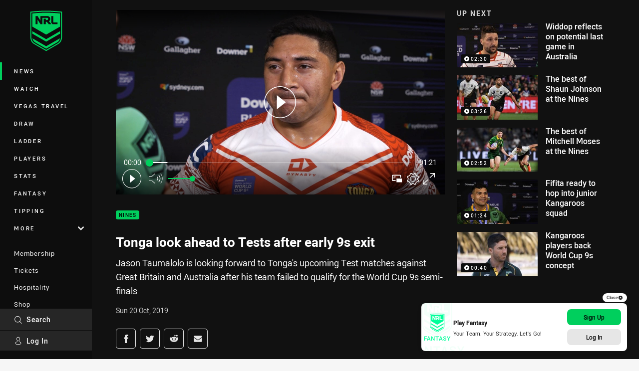

--- FILE ---
content_type: text/html; charset=utf-8
request_url: https://www.google.com/recaptcha/api2/aframe
body_size: 152
content:
<!DOCTYPE HTML><html><head><meta http-equiv="content-type" content="text/html; charset=UTF-8"></head><body><script nonce="p7bWVAnNW6u1DusCZd8_Ew">/** Anti-fraud and anti-abuse applications only. See google.com/recaptcha */ try{var clients={'sodar':'https://pagead2.googlesyndication.com/pagead/sodar?'};window.addEventListener("message",function(a){try{if(a.source===window.parent){var b=JSON.parse(a.data);var c=clients[b['id']];if(c){var d=document.createElement('img');d.src=c+b['params']+'&rc='+(localStorage.getItem("rc::a")?sessionStorage.getItem("rc::b"):"");window.document.body.appendChild(d);sessionStorage.setItem("rc::e",parseInt(sessionStorage.getItem("rc::e")||0)+1);localStorage.setItem("rc::h",'1769901319652');}}}catch(b){}});window.parent.postMessage("_grecaptcha_ready", "*");}catch(b){}</script></body></html>

--- FILE ---
content_type: text/vtt
request_url: https://vcdn-prod.nrl.com/vod/43561189-1574803875/thumbs.vtt
body_size: 332
content:
WEBVTT

00:00:00.000 --> 00:00:03.263
sprite0.jpg#xywh=0,0,320,240

00:00:03.263 --> 00:00:06.527
sprite0.jpg#xywh=320,0,320,240

00:00:06.527 --> 00:00:09.791
sprite0.jpg#xywh=640,0,320,240

00:00:09.791 --> 00:00:13.055
sprite0.jpg#xywh=960,0,320,240

00:00:13.055 --> 00:00:16.320
sprite0.jpg#xywh=1280,0,320,240

00:00:16.320 --> 00:00:19.583
sprite0.jpg#xywh=0,240,320,240

00:00:19.583 --> 00:00:22.847
sprite0.jpg#xywh=320,240,320,240

00:00:22.847 --> 00:00:26.111
sprite0.jpg#xywh=640,240,320,240

00:00:26.111 --> 00:00:29.375
sprite0.jpg#xywh=960,240,320,240

00:00:29.375 --> 00:00:32.640
sprite0.jpg#xywh=1280,240,320,240

00:00:32.640 --> 00:00:35.904
sprite0.jpg#xywh=0,480,320,240

00:00:35.904 --> 00:00:39.168
sprite0.jpg#xywh=320,480,320,240

00:00:39.168 --> 00:00:42.432
sprite0.jpg#xywh=640,480,320,240

00:00:42.432 --> 00:00:45.696
sprite0.jpg#xywh=960,480,320,240

00:00:45.696 --> 00:00:48.960
sprite0.jpg#xywh=1280,480,320,240

00:00:48.960 --> 00:00:52.224
sprite0.jpg#xywh=0,720,320,240

00:00:52.224 --> 00:00:55.488
sprite0.jpg#xywh=320,720,320,240

00:00:55.488 --> 00:00:58.752
sprite0.jpg#xywh=640,720,320,240

00:00:58.752 --> 00:01:02.016
sprite0.jpg#xywh=960,720,320,240

00:01:02.016 --> 00:01:05.280
sprite0.jpg#xywh=1280,720,320,240

00:01:05.280 --> 00:01:08.544
sprite0.jpg#xywh=0,960,320,240

00:01:08.544 --> 00:01:11.808
sprite0.jpg#xywh=320,960,320,240

00:01:11.808 --> 00:01:15.072
sprite0.jpg#xywh=640,960,320,240

00:01:15.072 --> 00:01:18.336
sprite0.jpg#xywh=960,960,320,240

00:01:18.336 --> 00:01:21.600
sprite0.jpg#xywh=1280,960,320,240




--- FILE ---
content_type: image/svg+xml
request_url: https://www.nrl.com/siteassets/.lookups/sponsors/harvey-norman-footer.svg?preset=sponsor-small
body_size: 8263
content:
<?xml version="1.0" encoding="UTF-8" standalone="no"?>
<!DOCTYPE svg PUBLIC "-//W3C//DTD SVG 1.1//EN" "http://www.w3.org/Graphics/SVG/1.1/DTD/svg11.dtd">
<svg width="100%" height="100%" viewBox="0 0 2188 1442" version="1.1" xmlns="http://www.w3.org/2000/svg" xmlns:xlink="http://www.w3.org/1999/xlink" xml:space="preserve" xmlns:serif="http://www.serif.com/" style="fill-rule:evenodd;clip-rule:evenodd;stroke-linejoin:round;stroke-miterlimit:2;">
    <g>
        <rect x="0" y="2.296" width="2185.17" height="1439.37" style="fill:rgb(237,28,36);fill-rule:nonzero;"/>
        <path d="M441.042,281.871C441.042,281.871 406.821,280.667 394.112,280.179C381.404,279.688 361.854,277.733 360.383,297.283C358.738,319.217 372.583,318.029 382.383,325.375C388.25,329.771 392.896,336.121 392.896,344.438C392.896,351.871 392.562,404.067 393.537,428.021C394.512,451.967 395.087,503.296 393.625,534.083C392.158,564.875 392.158,569.767 378.471,576.117C364.192,582.746 362.342,589.146 363.321,604.779C364.021,616.004 371.629,623.667 400.467,621.717C400.467,621.717 423.829,619.537 444.363,619.537C464.892,619.537 485.517,622.292 500.183,622.292C514.846,622.292 526.088,618.646 526.088,600.071C526.088,581.496 514.85,578.075 509.962,574.654C505.071,571.229 496.762,570.742 496.762,553.638C496.762,536.529 495.783,488.629 495.783,488.629C495.783,488.629 496.271,473.963 505.562,472.983C514.846,472.013 518.267,472.238 531.954,472.238C545.638,472.238 557.858,472.496 557.858,472.496C557.858,472.496 567.146,473.475 567.146,486.671C567.146,499.867 568.354,534.083 568.354,549.725C568.35,565.971 569.596,568.783 560.304,574.158C551.313,579.362 542.217,582.958 542.217,599.096C542.217,615.221 549.062,622.067 565.192,622.067C581.321,622.067 590.608,619.537 624.825,619.537C659.038,619.537 676.638,624.733 690.321,619.363C704.004,613.983 701.075,599.096 701.075,591.758C701.075,584.429 697.708,577.908 682.5,573.188C668.329,568.783 667.067,549.233 667.067,531.15C667.067,531.15 666.371,448.058 666.371,413.842C666.371,379.629 666.858,359.238 668.817,343.596C670.767,327.954 676.217,324.975 683.483,321.604C694.142,316.658 693.746,307.283 693.746,298.487C693.746,289.687 689.838,279.912 670.283,279.912C650.729,279.912 638.996,281.379 613.583,281.379C588.167,281.379 570.079,279.912 559.325,279.912C548.571,279.912 539.288,284.312 539.288,296.533C539.288,308.754 538.6,313.108 552.483,320.979C567.146,329.283 564.704,345.408 564.704,367.404L564.704,393.317C564.704,399.179 565.192,412.858 549.062,412.858L507.025,412.858C507.025,412.858 497.738,412.379 495.783,405.042C493.829,397.713 493.829,385 493.829,366.917C493.829,341.996 494.804,329.771 503.604,323.908C512.404,318.038 521.2,319.012 521.2,300.442C521.2,281.867 507.517,279.912 501.65,279.912C495.783,279.912 441.042,281.871 441.042,281.871Z" style="fill:white;fill-rule:nonzero;"/>
        <path d="M803.029,558.038C800.1,558.038 791.3,559.012 790.321,540.442C789.346,521.862 797.163,514.533 807.917,509.646C818.671,504.758 818.671,513.067 818.671,530.662C818.671,548.258 810.362,558.038 803.029,558.038ZM923.275,554.125C913.987,553.146 902.742,549.725 909.587,466.142C916.429,382.558 897.858,373.275 885.633,364.967C874.146,357.146 843.05,347.354 811.279,350.304C784.946,352.742 776.146,356.167 759.529,362.033C759.529,362.033 731.179,374.742 718.471,385.983C705.762,397.225 707.717,415.8 709.183,428.996C710.65,442.196 714.558,456.858 732.154,456.367C749.75,455.875 758.55,442.679 770.283,425.575C782.012,408.467 789.342,399.671 800.588,399.671C816.225,399.671 820.142,415.8 820.142,427.525C820.142,439.258 823.071,456.858 810.362,461.258C797.654,465.654 755.129,472.013 726.779,493.025C698.429,514.042 698.429,551.192 698.429,559.988C698.429,568.783 696.471,595.675 721.404,615.221C746.329,634.767 784.946,620.596 796.679,614.242C808.408,607.892 819.646,599.096 819.646,599.096C819.646,599.096 834.804,624.508 858.263,624.508C881.725,624.508 935.983,603.004 939.404,577.588C942.825,552.171 932.563,555.1 923.275,554.125Z" style="fill:white;fill-rule:nonzero;"/>
        <path d="M1041.77,354.212C1030.82,348.733 1018.31,353.233 997.292,359.587C976.271,365.946 967.475,368.387 950.858,375.721C934.237,383.054 925.929,391.363 925.929,404.558C925.929,417.758 937.658,421.658 947.925,424.6C958.187,427.529 966.008,433.392 966.008,453.433L966.008,556.079C966.008,556.079 966.987,572.208 948.9,580.517C930.817,588.833 933.75,600.558 933.75,604.475C933.75,608.383 937.658,622.554 956.233,622.554C974.808,622.554 986.242,620.829 1012.64,620.829C1039.03,620.829 1060.29,623.217 1080.33,623.217C1100.37,623.217 1103.3,610.508 1103.3,598.779C1103.3,587.046 1096.95,580.2 1079.84,575.804C1062.73,571.404 1058.88,560.967 1058.88,547.775L1058.88,449.525C1058.88,449.525 1062.79,438.771 1072.08,449.037C1081.36,459.3 1089.18,476.896 1098.47,481.783C1107.76,486.671 1126.33,486.183 1136.11,469.075C1145.89,451.967 1153.22,426.55 1136.6,390.379C1119.98,354.212 1101.4,351.763 1086.73,361.054C1072.08,370.342 1061.32,388.429 1057.41,389.404C1053.5,390.379 1049.1,383.542 1049.1,375.233C1049.1,366.925 1049.59,358.121 1041.77,354.212Z" style="fill:white;fill-rule:nonzero;"/>
        <path d="M1215.53,358.046C1189.04,358.046 1179.58,357.217 1166.8,357.217C1154.03,357.217 1138.9,362.35 1138.9,379.35C1138.9,393.067 1143.59,398.354 1155.38,406.337C1165.86,413.438 1170.12,429.037 1174.38,438.971C1178.63,448.904 1245.79,608.296 1245.79,608.296C1245.79,608.296 1255.73,633.358 1275.6,633.358C1295.45,633.358 1302.55,625.325 1309.64,610.658C1316.73,596 1362.15,478.225 1374.45,452.213C1386.74,426.204 1392.42,409.646 1401.4,403.971C1410.39,398.296 1417.01,392.621 1417.01,377.492C1417.01,362.35 1404.25,357.033 1395.25,357.033C1386.27,357.033 1383.43,358.117 1364.99,358.117C1346.53,358.117 1339.91,356.817 1330.46,357.292C1321,357.763 1306.81,361.879 1306.81,375.117C1306.81,388.367 1307.23,392.587 1313.43,398.438C1321.94,406.483 1321.94,415.325 1319.57,424.783C1317.22,434.242 1306.81,464.042 1306.81,464.042C1306.81,464.042 1304.46,472.554 1297.82,472.554C1292.62,472.554 1289.49,463.679 1286.47,455.529C1281.74,442.758 1276.53,427.621 1274.17,419.104C1271.8,410.592 1272.28,403.5 1278.9,399.238C1285.53,394.983 1289.31,392.15 1288.83,377.492C1288.28,359.996 1274.64,356.675 1262.35,356.675C1250.05,356.675 1237.27,358.046 1215.53,358.046Z" style="fill:white;fill-rule:nonzero;"/>
        <path d="M1470.55,435.663C1471.5,429.037 1473.87,415.8 1484.74,413.438C1495.62,411.062 1503.19,420.996 1509.33,432.346C1515.49,443.7 1507.45,445.996 1507.45,445.996L1479.07,453.371C1469.61,455.267 1469.61,442.283 1470.55,435.663ZM1479.07,511.337C1483.32,508.5 1491.83,506.608 1491.83,506.608L1582.17,482.012C1582.17,482.012 1597,477.471 1597.78,463.779C1598.25,455.529 1597.32,443.225 1590.7,427.146C1584.07,411.062 1567.98,385.05 1544.82,369.921C1521.63,354.783 1480.96,350.529 1449.75,368.025C1418.53,385.525 1398.66,414.375 1386.36,464.513C1374.06,514.646 1388.73,580.387 1410.96,603.092C1433.19,625.792 1453.05,630.521 1487.11,632.421C1521.16,634.308 1551.43,621.533 1572.72,602.621C1594,583.7 1598.73,564.779 1594,547.75C1589.27,530.729 1576.97,538.762 1567.98,545.388C1559,552.013 1531.57,569.512 1502.71,553.904C1473.87,538.296 1474.8,514.175 1479.07,511.337Z" style="fill:white;fill-rule:nonzero;"/>
        <path d="M1649.55,360.938C1622.3,360.938 1608.43,359.642 1595.22,359.642C1582,359.642 1572.09,369.554 1572.09,384.421C1572.09,399.287 1583.51,402.071 1589.44,405.896C1599.42,412.337 1606.78,425.713 1612.57,440.587C1618.35,455.454 1660.47,576.867 1660.47,576.867C1660.47,576.867 1670.39,602.475 1664.6,621.471C1658.82,640.471 1642.29,647.075 1629.9,642.121C1617.51,637.163 1596.94,621.012 1577.05,654.508C1561.35,680.938 1580.35,710.683 1619.17,710.683C1643.13,710.683 1674.71,696.217 1691.85,671.029C1709.82,644.642 1732.33,600 1748.02,559.521C1763.71,519.05 1786.02,471.971 1796.76,448.021C1807.49,424.071 1813.27,410.029 1824.01,405.075C1834.75,400.117 1838.88,395.992 1838.88,381.946C1838.88,367.904 1828.97,359.229 1816.17,359.229C1803.36,359.229 1800.88,360.938 1785.19,360.938C1769.5,360.938 1761.24,359.646 1749.67,359.646C1738.12,359.646 1732.85,367.467 1733.15,381.946C1733.33,390.112 1735.63,393.279 1740.59,396.813C1744.9,399.879 1752.98,403.417 1748.85,418.292C1744.72,433.154 1733.98,457.108 1733.98,457.108C1733.98,457.108 1729.85,465.362 1724.9,465.362C1719.94,465.362 1711.68,449.675 1709.2,444.717C1706.72,439.762 1699.76,418.996 1703.42,408.371C1704.65,404.792 1705.85,401.621 1710.03,399.287C1716.48,395.696 1719.09,390.204 1719.09,377.813C1719.09,364.6 1710.85,358.821 1697.64,358.821C1684.42,358.821 1666.9,360.938 1649.55,360.938Z" style="fill:white;fill-rule:nonzero;"/>
        <path d="M1513.93,1027.67C1511,1027.67 1502.2,1028.65 1501.23,1010.09C1500.25,991.517 1508.07,984.183 1518.82,979.3C1529.57,974.413 1529.57,982.725 1529.57,1000.31C1529.57,1017.9 1521.27,1027.67 1513.93,1027.67ZM1634.12,1023.77C1624.85,1022.79 1613.61,1019.36 1620.45,935.813C1627.29,852.267 1608.72,842.979 1596.51,834.679C1585.02,826.867 1553.94,817.071 1522.17,820.017C1495.85,822.458 1487.06,825.887 1470.45,831.746C1470.45,831.746 1442.11,844.446 1429.41,855.688C1416.7,866.929 1418.66,885.487 1420.12,898.687C1421.59,911.883 1425.5,926.529 1443.09,926.046C1460.67,925.554 1469.47,912.367 1481.2,895.263C1492.92,878.163 1500.25,869.367 1511.49,869.367C1527.13,869.367 1531.03,885.487 1531.03,897.221C1531.03,908.946 1533.96,926.538 1521.27,930.933C1508.56,935.333 1466.05,941.683 1437.71,962.692C1409.37,983.7 1409.37,1020.84 1409.37,1029.62C1409.37,1038.42 1407.42,1065.29 1432.34,1084.84C1457.26,1104.38 1495.85,1090.21 1507.58,1083.86C1519.31,1077.51 1530.54,1068.71 1530.54,1068.71C1530.54,1068.71 1545.69,1094.12 1569.15,1094.12C1592.6,1094.12 1646.83,1072.62 1650.25,1047.21C1653.67,1021.81 1643.41,1024.74 1634.12,1023.77Z" style="fill:white;fill-rule:nonzero;"/>
        <path d="M887.4,823.929C876.45,818.45 863.946,822.946 842.937,829.3C821.925,835.654 813.133,838.104 796.521,845.429C779.908,852.754 771.6,861.067 771.6,874.254C771.6,887.442 783.325,891.35 793.587,894.287C803.846,897.221 811.662,903.079 811.662,923.117L811.662,1025.72C811.662,1025.72 812.646,1041.84 794.567,1050.15C776.487,1058.45 779.417,1070.18 779.417,1074.09C779.417,1078 783.329,1092.16 801.896,1092.16C820.458,1092.16 828.275,1090.85 854.663,1090.85C881.05,1090.85 905.913,1092.83 925.946,1092.83C945.979,1092.83 948.912,1080.12 948.912,1068.4C948.912,1056.67 942.554,1049.83 925.458,1045.43C908.35,1041.04 904.5,1030.61 904.5,1017.41L904.5,919.2C904.5,919.2 908.408,908.45 917.692,918.717C926.979,928.975 934.796,946.563 944.079,951.45C953.358,956.342 971.929,955.846 981.7,938.746C991.475,921.65 998.804,896.246 982.192,860.083C965.579,823.929 947.008,821.479 932.35,830.767C917.692,840.05 906.946,858.133 903.033,859.112C899.125,860.083 894.729,853.246 894.729,844.938C894.729,836.637 895.217,827.837 887.4,823.929Z" style="fill:white;fill-rule:nonzero;"/>
        <path d="M338.292,751.679C312.812,751.679 309.463,749.8 301.412,749.8C293.362,749.8 273.917,755.167 273.917,772.596C273.917,790.029 281.967,792.713 291.35,797.408C300.742,802.104 305.588,807.767 309.463,832.279C313.479,857.758 310.662,1015.35 310.662,1022.05C310.662,1028.75 309.463,1037.48 300.071,1044.18C290.683,1050.89 275.929,1050.22 275.929,1072.35C275.929,1094.48 291.354,1091.12 298.058,1091.12C304.762,1091.12 325.55,1090.19 344.996,1090.19C367.8,1090.19 382.55,1091.12 400.654,1091.12C418.767,1091.12 422.117,1083.07 422.117,1069.66C422.117,1056.26 412.729,1051.55 396.638,1046.86C380.542,1042.17 369.808,1034.79 369.808,1005.29L369.808,938.904C369.808,938.904 367.129,925.487 379.871,938.229C392.608,950.975 464.004,1058 464.004,1058C464.004,1058 478.563,1090.78 516.033,1090.78C544.625,1090.78 544.829,1075.7 544.829,1047.54L544.829,821.55C544.829,821.55 543.492,800.092 558.246,795.396C575.692,789.85 578.367,790.7 578.367,769.25C578.367,751.808 565.621,750.2 554.221,750.2C542.825,750.2 531.425,751.679 509.967,751.679C488.504,751.679 473.083,749.525 457.658,749.525C442.233,749.525 438.883,760.529 438.883,771.933C438.883,783.329 444.246,793.387 459.671,796.071C479.112,799.45 482.571,806.254 484.483,820.875C486.492,836.304 486.496,867.142 487.162,877.208C487.838,887.267 489.338,900.008 483.812,900.008C473.079,900.008 449.858,860.871 427.483,822.887C398.646,773.937 392.612,750.462 377.858,750.462C361.046,750.462 354.383,751.679 338.292,751.679Z" style="fill:white;fill-rule:nonzero;"/>
        <path d="M672.721,1042.12C656.5,1042.12 650.517,979.792 649.663,962.708C648.812,945.629 647.958,878.179 663.329,878.179C679.554,878.179 682.967,905.504 686.383,948.192C689.796,990.892 688.946,1042.12 672.721,1042.12ZM663.329,824.379C606.967,824.379 552.321,879.037 549.758,955.879C547.196,1032.73 587.329,1100.2 665.033,1100.2C742.742,1100.2 788.85,1043.83 788.85,961.004C788.85,878.179 738.471,824.379 663.329,824.379Z" style="fill:white;fill-rule:nonzero;"/>
        <path d="M1058.61,838.142C1026.16,850.1 1021.04,851.808 1012.51,855.221C1003.97,858.633 993.712,862.058 993.712,878.275C993.712,896.213 1027.9,892.733 1028.72,911.575C1029.58,931.217 1031.29,975.621 1031.29,1003.8C1031.29,1031.98 1032.36,1044.63 1021.89,1050.76C1013.49,1055.68 1002.25,1058.45 1002.25,1074.67C1002.25,1090.89 1014.21,1094.31 1025.31,1094.31C1036.41,1094.31 1050.93,1092 1070.57,1092C1090.2,1092 1098.34,1092.98 1111.56,1092.61C1131.19,1092.05 1140.59,1090.04 1140.59,1076.38C1140.59,1062.72 1135.47,1060.15 1130.34,1055.88C1125.22,1051.61 1121.8,1040.52 1121.8,1016.6L1121.8,912.429C1121.8,912.429 1120.09,896.663 1138.88,898.767C1158.01,900.908 1167.81,910.233 1167.81,951.708C1167.81,981.7 1169.62,998.671 1168.77,1019.17C1167.91,1039.66 1171.33,1044.78 1164.5,1049.9C1157.66,1055.03 1151.68,1065.28 1151.68,1073.82C1151.68,1082.36 1155.1,1092.61 1177.31,1092.61C1199.51,1092.61 1192.67,1092 1211.46,1092C1230.25,1092 1231.95,1092.61 1248.18,1092.61C1264.4,1092.61 1266.97,1083.22 1266.97,1072.12C1266.97,1061.01 1253.3,1058.45 1253.3,1047.35C1253.3,1036.25 1251.6,934.642 1251.6,923.529C1251.6,912.429 1251.6,899.625 1266.97,899.625C1282.34,899.625 1298.47,903.708 1298.47,949.154C1298.47,986.875 1300.16,999.529 1300.16,1018.31C1300.16,1037.1 1299.41,1039.66 1296,1046.5C1292.59,1053.33 1280.62,1055.03 1280.62,1073.82C1280.62,1092.61 1292.59,1093.46 1305.39,1093.46C1318.2,1093.46 1327.24,1091.55 1349.44,1091.55C1371.64,1091.55 1379.68,1092.14 1391.64,1092.14C1405.3,1092.14 1413.84,1090.89 1413.84,1070.41C1413.84,1052.88 1401.9,1055.62 1394.2,1048.2C1385.51,1039.84 1386.51,1013.19 1386.51,959.396C1386.51,905.596 1393.35,871.446 1365.17,845.829C1336.99,820.217 1312.23,826.183 1291.74,834.729C1271.24,843.275 1246.48,864.613 1246.48,864.613C1246.48,864.613 1231.11,827.892 1196.96,827.892C1162.79,827.892 1147.42,843.275 1137.17,850.1C1126.93,856.925 1125.23,861.2 1119.25,861.2C1113.27,861.2 1112.42,844.121 1112.42,838.992C1112.42,833.871 1112.42,820.217 1093.62,826.183C1074.84,832.167 1058.61,838.142 1058.61,838.142Z" style="fill:white;fill-rule:nonzero;"/>
        <path d="M1886.9,923.529C1886.9,934.642 1888.62,1019.7 1888.62,1030.8C1888.62,1061.17 1908.72,1040.74 1908.33,1072.12C1908.15,1085.55 1895.53,1092.98 1883.49,1092.61C1867.27,1092.1 1865.55,1091.6 1846.77,1091.6C1827.98,1091.6 1834.82,1092.61 1812.61,1092.61C1790.4,1092.61 1786.99,1082.36 1786.99,1073.82C1786.99,1065.28 1789.08,1057.15 1797.8,1050.71C1802.91,1046.94 1803.22,1039.66 1804.08,1019.17C1804.93,998.671 1804.73,981.7 1804.73,951.708C1804.73,915.829 1795.98,904.088 1778.04,898.112C1755.67,890.658 1757.11,917.696 1757.11,917.696L1757.11,1016.6C1757.11,1040.52 1760.53,1051.61 1765.65,1055.88C1770.77,1060.15 1775.89,1062.72 1775.89,1076.38C1775.89,1090.04 1766.5,1092.61 1746.87,1092.61C1727.23,1092.61 1725.92,1091.6 1706.28,1091.6C1686.63,1091.6 1676.33,1094.31 1665.23,1094.31C1654.13,1094.31 1641.79,1090.56 1641.79,1074.33C1641.79,1058.11 1651.25,1055.68 1657.2,1050.76C1666.56,1043.03 1666.6,1031.98 1666.6,1003.8C1666.6,975.621 1664.88,931.217 1664.03,911.575C1663.21,892.733 1629.02,896.213 1629.02,878.275C1629.02,862.058 1639.28,858.633 1647.82,855.221C1656.35,851.808 1661.48,850.1 1693.92,838.142C1693.92,838.142 1710.15,832.167 1728.93,826.183C1747.73,820.217 1747.73,833.871 1747.73,838.992C1747.73,844.121 1748.57,861.2 1754.55,861.2C1760.53,861.2 1762.24,856.925 1772.49,850.1C1782.74,843.275 1798.11,827.892 1832.25,827.892C1871.09,827.892 1881.78,864.613 1881.78,864.613C1886.9,878.275 1886.9,923.529 1886.9,923.529Z" style="fill:white;fill-rule:nonzero;"/>
    </g>
</svg>


--- FILE ---
content_type: application/javascript; charset=utf-8
request_url: https://fundingchoicesmessages.google.com/f/AGSKWxWx5PvMu7toOUTEgjKyj1U4W4Mkb2oQw3KSfijv2cld6-KKxkeu2_T9w6HpmkCBRykJdYv2fNNZrGMzW8y0FiOr0UNKpoYh9vn3HGHbubik35OQFz38m8mmMxuYdeClhGQl5srUBnCRXB9Y51cfB2iGrTZ35NQH2cPrwo3TjIq2A45jyAnnpixzr1_a/_/admeasure./images/adver-.be/ads//bauer.ads./show-ad.
body_size: -1288
content:
window['38373830-499d-4cf1-bc4f-01be97fdcf0f'] = true;

--- FILE ---
content_type: image/svg+xml
request_url: https://www.nrl.com/siteassets/.lookups/sponsors/westpac_btyb.svg?preset=sponsor-small
body_size: 417
content:
<?xml version="1.0" encoding="UTF-8" standalone="no"?>
<!DOCTYPE svg PUBLIC "-//W3C//DTD SVG 1.1//EN" "http://www.w3.org/Graphics/SVG/1.1/DTD/svg11.dtd">
<svg width="100%" height="100%" viewBox="0 0 100 50" version="1.1" xmlns="http://www.w3.org/2000/svg" xmlns:xlink="http://www.w3.org/1999/xlink" xml:space="preserve" xmlns:serif="http://www.serif.com/" style="fill-rule:evenodd;clip-rule:evenodd;stroke-linejoin:round;stroke-miterlimit:2;">
    <g transform="matrix(0.0934351,0,0,0.0934351,1.8687e-05,4.62598)">
        <path d="M379.213,390.007L273.984,63.898C259.128,14.066 233.876,-0 195.349,-0L-0,-0C15.363,6.294 25.506,45.864 25.506,45.864L119.802,373.361C130.72,414.468 164.697,436.111 203.27,436.111L410.327,436.111C395.471,433.441 379.213,390.007 379.213,390.007ZM691.078,390.007L796.262,63.898C811.163,14.066 836.385,-0 874.927,-0L1070.26,-0C1054.94,6.294 1044.79,45.864 1044.79,45.864L950.474,373.361C939.556,414.468 905.548,436.111 867.007,436.111L659.964,436.111C674.819,433.441 691.078,390.007 691.078,390.007ZM420.674,2.579L650.537,2.579L650.537,436.108L420.674,436.108L420.674,2.579Z" style="fill:rgb(218,23,16);fill-rule:nonzero;"/>
    </g>
</svg>


--- FILE ---
content_type: image/svg+xml
request_url: https://www.nrl.com/siteassets/.lookups/sponsors/downer_btyb.svg?preset=sponsor-card-btyb
body_size: 825
content:
<svg viewBox="0 0 195 100" xmlns="http://www.w3.org/2000/svg" fill-rule="evenodd" clip-rule="evenodd" stroke-linejoin="round" stroke-miterlimit="1.414"><path fill="#94c941" fill-rule="nonzero" d="M180.882 20.453H195v25.499h-14.118z"/><path fill="#56c2ec" fill-rule="nonzero" d="M157.787 6.475h23.187v14.117h-23.187z"/><path d="M139.249 45.719c-.324-2.778-1.944-4.537-4.352-4.537-2.315 0-3.89 1.806-4.353 4.537h8.705zm8.242 2.686c0 .556 0 1.204-.046 1.806h-16.762c.695 2.732 2.686 4.121 5.418 4.121 2.083 0 3.75-.788 5.556-2.547l4.862 4.028c-2.408 3.057-5.881 5.094-10.882 5.094-7.871 0-13.427-5.233-13.427-13.011v-.093c0-7.316 5.232-13.104 12.64-13.104 8.659 0 12.641 6.344 12.641 13.706zm-35.468-13.706c-3.563 0-5.878 1.99-7.499 4.072v-3.517l-17.421.001-3.38 12.687-3.889-12.779h-7.27l-3.843 12.686-3.288-12.594h-8.612l7.64 25.235h7.547l4.167-13.011L80.25 60.49h7.594l5.476-17.87h2.405v17.685h8.798V46.738c0-2.732 1.574-4.214 3.704-4.214 2.083 0 3.518 1.482 3.518 4.214v13.567h8.798V43.914c0-5.696-3.195-9.215-8.52-9.215zM49.731 47.826c0-3.052-2.202-5.642-5.276-5.642-3.165 0-5.183 2.544-5.183 5.55v.092c0 3.052 2.202 5.642 5.275 5.642 3.165 0 5.184-2.543 5.184-5.549v-.093zm8.486-.092v.092c0 7.122-5.78 13.087-13.762 13.087-7.936 0-13.67-5.873-13.67-12.994v-.093c0-7.122 5.78-13.087 13.762-13.087 7.936 0 13.67 5.873 13.67 12.995zm-37.501-3.681c0-5.186-3.423-8.196-8.58-8.196H8.624v16.484h3.512c5.157 0 8.58-2.964 8.58-8.196v-.092zm8.847-.139v.092c0 9.354-6.535 16.299-17.738 16.299H0V27.893h12.003c11.114 0 17.56 6.667 17.56 16.021zm128.624-3.612v-5.047h-8.797v25.05h8.797v-7.779c0-5.788 2.593-8.427 7.177-8.427h.741v-9.261c-4.167-.185-6.482 2.037-7.918 5.464zM195 6.475v14.117h-14.118V6.475H195z" fill="#030405" fill-rule="nonzero"/></svg>

--- FILE ---
content_type: application/x-javascript
request_url: https://www.nrl.com/Client/dist/nrl.5FD58F3A.js
body_size: 98056
content:
/*! For license information please see nrl.js.LICENSE.txt */
(self.webpackChunkNRL=self.webpackChunkNRL||[]).push([[433],{21075:function(t,e,n){"use strict";var i,r=(i=n(55306))&&"object"==typeof i&&"default"in i?i.default:i;function s(t){return s="function"==typeof Symbol&&"symbol"==typeof Symbol.iterator?function(t){return typeof t}:function(t){return t&&"function"==typeof Symbol&&t.constructor===Symbol&&t!==Symbol.prototype?"symbol":typeof t},s(t)}var o="undefined"!=typeof window;function a(t,e){return e.reduce((function(e,n){return t.hasOwnProperty(n)&&(e[n]=t[n]),e}),{})}var l={},c={},u={},d=r.extend({data:function(){return{transports:l,targets:c,sources:u,trackInstances:o}},methods:{open:function(t){if(o){var e=t.to,n=t.from,i=t.passengers,a=t.order,l=void 0===a?1/0:a;if(e&&n&&i){var c,u={to:e,from:n,passengers:(c=i,Array.isArray(c)||"object"===s(c)?Object.freeze(c):c),order:l};-1===Object.keys(this.transports).indexOf(e)&&r.set(this.transports,e,[]);var d,h=this.$_getTransportIndex(u),p=this.transports[e].slice(0);-1===h?p.push(u):p[h]=u,this.transports[e]=(d=function(t,e){return t.order-e.order},p.map((function(t,e){return[e,t]})).sort((function(t,e){return d(t[1],e[1])||t[0]-e[0]})).map((function(t){return t[1]})))}}},close:function(t){var e=arguments.length>1&&void 0!==arguments[1]&&arguments[1],n=t.to,i=t.from;if(n&&(i||!1!==e)&&this.transports[n])if(e)this.transports[n]=[];else{var r=this.$_getTransportIndex(t);if(r>=0){var s=this.transports[n].slice(0);s.splice(r,1),this.transports[n]=s}}},registerTarget:function(t,e,n){o&&(this.trackInstances&&!n&&this.targets[t]&&console.warn("[portal-vue]: Target ".concat(t," already exists")),this.$set(this.targets,t,Object.freeze([e])))},unregisterTarget:function(t){this.$delete(this.targets,t)},registerSource:function(t,e,n){o&&(this.trackInstances&&!n&&this.sources[t]&&console.warn("[portal-vue]: source ".concat(t," already exists")),this.$set(this.sources,t,Object.freeze([e])))},unregisterSource:function(t){this.$delete(this.sources,t)},hasTarget:function(t){return!(!this.targets[t]||!this.targets[t][0])},hasSource:function(t){return!(!this.sources[t]||!this.sources[t][0])},hasContentFor:function(t){return!!this.transports[t]&&!!this.transports[t].length},$_getTransportIndex:function(t){var e=t.to,n=t.from;for(var i in this.transports[e])if(this.transports[e][i].from===n)return+i;return-1}}}),h=new d(l),p=1,f=r.extend({name:"portal",props:{disabled:{type:Boolean},name:{type:String,default:function(){return String(p++)}},order:{type:Number,default:0},slim:{type:Boolean},slotProps:{type:Object,default:function(){return{}}},tag:{type:String,default:"DIV"},to:{type:String,default:function(){return String(Math.round(1e7*Math.random()))}}},created:function(){var t=this;this.$nextTick((function(){h.registerSource(t.name,t)}))},mounted:function(){this.disabled||this.sendUpdate()},updated:function(){this.disabled?this.clear():this.sendUpdate()},beforeDestroy:function(){h.unregisterSource(this.name),this.clear()},watch:{to:function(t,e){e&&e!==t&&this.clear(e),this.sendUpdate()}},methods:{clear:function(t){var e={from:this.name,to:t||this.to};h.close(e)},normalizeSlots:function(){return this.$scopedSlots.default?[this.$scopedSlots.default]:this.$slots.default},normalizeOwnChildren:function(t){return"function"==typeof t?t(this.slotProps):t},sendUpdate:function(){var t,e=this.normalizeSlots();if(e){var n={from:this.name,to:this.to,passengers:(t=e,function(t){if(Array.isArray(t)){for(var e=0,n=new Array(t.length);e<t.length;e++)n[e]=t[e];return n}}(t)||function(t){if(Symbol.iterator in Object(t)||"[object Arguments]"===Object.prototype.toString.call(t))return Array.from(t)}(t)||function(){throw new TypeError("Invalid attempt to spread non-iterable instance")}()),order:this.order};h.open(n)}else this.clear()}},render:function(t){var e=this.$slots.default||this.$scopedSlots.default||[],n=this.tag;return e&&this.disabled?e.length<=1&&this.slim?this.normalizeOwnChildren(e)[0]:t(n,[this.normalizeOwnChildren(e)]):this.slim?t():t(n,{class:{"v-portal":!0},style:{display:"none"},key:"v-portal-placeholder"})}}),g=r.extend({name:"portalTarget",props:{multiple:{type:Boolean,default:!1},name:{type:String,required:!0},slim:{type:Boolean,default:!1},slotProps:{type:Object,default:function(){return{}}},tag:{type:String,default:"div"},transition:{type:[String,Object,Function]}},data:function(){return{transports:h.transports,firstRender:!0}},created:function(){var t=this;this.$nextTick((function(){h.registerTarget(t.name,t)}))},watch:{ownTransports:function(){this.$emit("change",this.children().length>0)},name:function(t,e){h.unregisterTarget(e),h.registerTarget(t,this)}},mounted:function(){var t=this;this.transition&&this.$nextTick((function(){t.firstRender=!1}))},beforeDestroy:function(){h.unregisterTarget(this.name)},computed:{ownTransports:function(){var t=this.transports[this.name]||[];return this.multiple?t:0===t.length?[]:[t[t.length-1]]},passengers:function(){return function(t){var e=arguments.length>1&&void 0!==arguments[1]?arguments[1]:{};return t.reduce((function(t,n){var i=n.passengers[0],r="function"==typeof i?i(e):n.passengers;return t.concat(r)}),[])}(this.ownTransports,this.slotProps)}},methods:{children:function(){return 0!==this.passengers.length?this.passengers:this.$scopedSlots.default?this.$scopedSlots.default(this.slotProps):this.$slots.default||[]},noWrapper:function(){var t=this.slim&&!this.transition;return t&&this.children().length>1&&console.warn("[portal-vue]: PortalTarget with `slim` option received more than one child element."),t}},render:function(t){var e=this.noWrapper(),n=this.children(),i=this.transition||this.tag;return e?n[0]:this.slim&&!i?t():t(i,{props:{tag:this.transition&&this.tag?this.tag:void 0},class:{"vue-portal-target":!0}},n)}}),v=0,m=["disabled","name","order","slim","slotProps","tag","to"],b=["multiple","transition"],y=r.extend({name:"MountingPortal",inheritAttrs:!1,props:{append:{type:[Boolean,String]},bail:{type:Boolean},mountTo:{type:String,required:!0},disabled:{type:Boolean},name:{type:String,default:function(){return"mounted_"+String(v++)}},order:{type:Number,default:0},slim:{type:Boolean},slotProps:{type:Object,default:function(){return{}}},tag:{type:String,default:"DIV"},to:{type:String,default:function(){return String(Math.round(1e7*Math.random()))}},multiple:{type:Boolean,default:!1},targetSlim:{type:Boolean},targetSlotProps:{type:Object,default:function(){return{}}},targetTag:{type:String,default:"div"},transition:{type:[String,Object,Function]}},created:function(){if("undefined"!=typeof document){var t=document.querySelector(this.mountTo);if(t){var e=this.$props;if(h.targets[e.name])e.bail?console.warn("[portal-vue]: Target ".concat(e.name," is already mounted.\n        Aborting because 'bail: true' is set")):this.portalTarget=h.targets[e.name];else{var n=e.append;if(n){var i="string"==typeof n?n:"DIV",r=document.createElement(i);t.appendChild(r),t=r}var s=a(this.$props,b);s.slim=this.targetSlim,s.tag=this.targetTag,s.slotProps=this.targetSlotProps,s.name=this.to,this.portalTarget=new g({el:t,parent:this.$parent||this,propsData:s})}}else console.error("[portal-vue]: Mount Point '".concat(this.mountTo,"' not found in document"))}},beforeDestroy:function(){var t=this.portalTarget;if(this.append){var e=t.$el;e.parentNode.removeChild(e)}t.$destroy()},render:function(t){if(!this.portalTarget)return console.warn("[portal-vue] Target wasn't mounted"),t();if(!this.$scopedSlots.manual){var e=a(this.$props,m);return t(f,{props:e,attrs:this.$attrs,on:this.$listeners,scopedSlots:this.$scopedSlots},this.$slots.default)}var n=this.$scopedSlots.manual({to:this.to});return Array.isArray(n)&&(n=n[0]),n||t()}});e.DS=y},25048:function(t,e){"use strict";e.Z={views:["deleteConfirmation","forgotPassword","login","membership","membershipConfirmation","membershipError","membershipForm","membershipVerify","newPassword","notify","sendPin","signUp","verifyPin"],get(t){return Object.values(this.views).find((e=>e.toLowerCase()===t.toLowerCase()))}}},26944:function(t,e){"use strict";e.Z={GOOGLE:"google",PUBLIFT:"publift"}},32690:function(t,e){"use strict";e.Z={deleteConfirm:{message:"You have successfully deleted your NRL Account.",title:"Account Deleted"},emailConfirm:{message:"Thanks for taking the time to confirm your email address.",title:"Email Verified"},error:{general:"An error occurred while communicating with the server",network:"Sorry, network connection lost. Please try again soon"},forgotPassword:{message:'\n      An email has been sent to your email address with a secure link to reset your password.\n      If you don’t receive our email please check your spam folder,\n      <a class="js-nrl-account-link o-content-link" data-method="showView" href="#forgotPassword">try a different email</a> or\n      <a class="o-content-link" href="https://nationalrugbyleague.atlassian.net/wiki/spaces/NKB/pages/4550101150" rel="noopener noreferrer" target="_blank">visit our help section</a>.\n    ',title:"Email link sent"},passwordReset:{message:"Your new password has been saved.",title:"Password was reset!"},welcome:{message:"To complete your account sign up, please check your inbox to verify your email address.",title:"Welcome to NRL"}}},70412:function(t,e){"use strict";e.Z={timeout:7e3}},98816:function(t,e){"use strict";e.Z={NrlWatch:"NrlWatch",NrlWatchShow:"NrlWatchShow",Search:"Search",TabbedContentLead:"TabbedContentLead",TabbedContentSecondary:"TabbedContentSecondary",Watch:"Watch"}},64938:function(t,e){"use strict";e.Z={Casualty:"Casualty",Club:"Club",Other:"Other",Standard:"Standard",Player:"Player",PlayerProfileSearch:"PlayerProfileSearch",Video:"Video"}},57537:function(t,e){"use strict";e.Z={article:"Article",video:"Video",gallery:"Gallery"}},39220:function(t,e){"use strict";e.Z={all:["Australia","New Zealand","Papua New Guinea","United Kingdom","United States","Other"],mandatory:["Australia","New Zealand"],mandatoryForPostcode(t){return this.mandatory.includes(t)}}},10422:function(t,e){"use strict";e.Z={AD_HAS_LOADED:"ad-has-loaded",AD_MOAT_YIELD_READY:"ad-moat-yield-ready",AD_PUBLIFT_SLOT_INITIALISED:"ad-publift-slot-initialised",AD_PUBLIFT_SLOT_RENDER:"ad-publift-slot-render",CLICK_PRIMARY:"click-primary",CLICK_SECONDARY:"click-secondary",CONFIRM_TOAST_DISMISSED:"confirm-toast-dismissed",CONFIRM_TOAST_SHOW_REQUESTED:"confirm-toast-show-requested",DISMISSED:"dismissed",INTERSECTOR_ENTRY_FROM_ABOVE:"intersector-entry-from-above",INTERSECTOR_ENTRY_FROM_BELOW:"intersector-entry-from-below",INTERSECTOR_EXIT_ABOVE:"intersector-exit-above",INTERSECTOR_EXIT_BELOW:"intersector-exit-below",SELECT_TAB_BY_HASH:"select-tab-by-hash",TOAST_DISMISSED:"toast-dismissed"}},63251:function(t,e){"use strict";e.Z={types:{checkbox:"checkboxRadio",checkboxGroup:"checkboxGroup",date:"floatLabelDateInput",default:"floatLabelInputGroup",file:"fileUpload",number:"numberInput",radio:"checkboxRadio",radioGroup:"radioGroup",recaptcha:"recaptcha",select:"combobox"},mapTypeToComponentName(t){return this.types[t]||this.types.default}}},12906:function(t,e){"use strict";e.Z={modalOptionsUntil:768}},4e4:function(t,e){"use strict";e.Z={centre:"centre",competition:"competition",pill:"pill",pillToggle:"pill-toggle",round:"round",team:"team",topics:"topic",venue:"venue"}},88266:function(t,e){"use strict";e.Z=["Female","Male","Other","Prefer not to say"]},78439:function(t,e){"use strict";e.Z={none:"",zoom:"zoom",zoomMild:"zoom-mild"}},59240:function(t,e){"use strict";e.Z={button:{path:"svg/buttons",bust:"202305091"},broadcaster:{path:"svg/match-broadcasters",bust:"202304191"}}},34719:function(t,e,n){"use strict";n.d(e,{Bs:function(){return y.Z},C3:function(){return S.Z},CI:function(){return k.Z},Ku:function(){return T.Z},QS:function(){return i.Z},RV:function(){return p.Z},RY:function(){return v.Z},Sv:function(){return d.Z},Sz:function(){return C.Z},Tr:function(){return c.Z},WV:function(){return x.Z},_w:function(){return m.Z},dg:function(){return r.Z},ec:function(){return _.Z},gK:function(){return E.Z},hW:function(){return u.Z},hi:function(){return o.Z},kE:function(){return f.Z},np:function(){return A.Z},p7:function(){return I.Z},r8:function(){return b.Z},rP:function(){return a.Z},sf:function(){return h.Z},to:function(){return s.Z},uc:function(){return w.Z},wh:function(){return l.Z},zH:function(){return g.Z}});var i=n(25048),r=n(26944),s=n(32690),o=n(70412),a=n(98816),l=n(64938),c=n(57537),u=n(39220),d=n(10422),h=(n(43577),n(63251)),p=n(12906),f=n(4e4),g=n(88266),v=n(78439),m=n(59240),b=n(10367),y=n(23643),w=n(7582),_=n(21112),S=n(53650),x=n(18197),T=n(42935),k=n(97275),C=n(5183),I=n(6690),E=n(10560),A=n(15133)},10367:function(t,e){"use strict";e.Z=!1},23643:function(t,e){"use strict";e.Z={LIVE:"Live",POST:"Post",PRE:"Pre"}},27974:function(t){t.exports="202505271"},7582:function(t,e){"use strict";e.Z={CARD:"card",MATCH:"match"}},21112:function(t,e){"use strict";e.Z={UPCOMING:"Upcoming",CANCELLED:"Cancelled",POSTPONED:"Postponed",FIRST_HALF:"FirstHalf",HALF_TIME:"HalfTime",SECOND_HALF:"SecondHalf",EXTRA_TIME:"ExtraTime",FULL_TIME:"FullTime"}},18197:function(t,e){"use strict";e.Z={BRAZE:"Braze",ONE_SIGNAL:"OneSignal"}},97275:function(t,e){"use strict";e.Z={LOGIN:"Login"}},5183:function(t,e){"use strict";e.Z={dateYYYYMMDD:/(\d\d\d\d)-(\d\d)-(\d\d)/,email:/^[a-zA-Z0-9.!#$%&’*+/=?^_`{|}~-]+@[a-zA-Z0-9-]+(?:\.[a-zA-Z0-9-]+)*$/,postcode:{Australia:/^\d{4}$/,"New Zealand":/^\d{4}$/},telephone:/^\+?([0-9#-()]\s{0,1}){9,}$/}},10560:function(t,e){"use strict";e.Z={CONTENT:"Content",SELECT_FAVOURITE_CLUB_PROMPT:"SelectFavouriteClubPrompt",LOGIN_PROMPT:"LoginPrompt"}},53650:function(t,e){"use strict";e.Z=[{text:"Australia",theme:{key:"australia",logos:{"badge.png":"202212072225","badge.svg":"202212072225"}},value:"500149|australia|Australia"},{text:"Australian Jillaroos",theme:{key:"australian-jillaroos",logos:{"badge.png":"202212072225","badge.svg":"202212072225"}},value:"500216|australian-jillaroos|Australian Jillaroos"},{text:"Cook Islands",theme:{key:"cook-islands",logos:{"badge.png":"202212072225","badge.svg":"202212072225"}},value:"500340|cook-islands|Cook Islands"},{text:"England",theme:{key:"england",logos:{"badge.png":"202212072225","badge.svg":"202212072225"}},value:"500201|england|England"},{text:"Fiji",theme:{key:"fiji",logos:{"badge.png":"202212072225","badge.svg":"202212072225"}},value:"500158|fiji|Fiji"},{text:"France",theme:{key:"france",logos:{"badge.png":"202212072225","badge.svg":"202212072225"}},value:"500319|france|France"},{text:"Ireland",theme:{key:"ireland",logos:{"badge.png":"202212072225","badge.svg":"202212072225"}},value:"500342|ireland|Ireland"},{text:"Italy",theme:{key:"italy",logos:{"badge.png":"202212072225","badge.svg":"202212072225"}},value:"500318|italy|Italy"},{text:"Lebanon",theme:{key:"lebanon",logos:{"badge.png":"202212072225","badge.svg":"202212072225"}},value:"500341|lebanon|Lebanon"},{text:"New Zealand",theme:{key:"new-zealand",logos:{"badge.png":"202212072225","badge.svg":"202212072225"}},value:"500150|new-zealand|New Zealand"},{text:"Kiwi Ferns",theme:{key:"kiwi-ferns",logos:{"badge.png":"202212072225"}},value:"500217|kiwi-ferns|Kiwi Ferns"},{text:"Papua New Guinea",theme:{key:"papua-new-guinea",logos:{"badge.png":"202212072225"}},value:"500213|papua-new-guinea|Papua New Guinea"},{text:"Samoa",theme:{key:"samoa",logos:{"badge.png":"202212072225","badge.svg":"202212072225"}},value:"500159|samoa|Samoa"},{text:"Scotland",theme:{key:"scotland",logos:{"badge.png":"202212072225","badge.svg":"202212072225"}},value:"500313|scotland|Scotland"},{text:"Serbia",theme:{key:"serbia",logos:{"badge.png":"202212072225"}},value:"500321|serbia|Serbia"},{text:"Tonga",theme:{key:"tonga",logos:{"badge.png":"202212072225","badge.svg":"202212072225"}},value:"500214|tonga|Tonga"},{text:"USA",theme:{key:"usa",logos:{"badge.png":"202212072225","badge.svg":"202212072225"}},value:"500339|usa|USA"},{text:"Wales",theme:{key:"wales",logos:{"badge.png":"202212072225","badge.svg":"202212072225"}},value:"500320|wales|Wales"}]},42935:function(t,e){"use strict";e.Z=[{nickname:"Broncos",text:"Brisbane Broncos",theme:{key:"broncos",logos:{"badge-basic24-mono.svg":"202212072225","badge-basic24.svg":"202212072225","badge-light.png":"202212072225","badge-light.svg":"202212072225","badge.png":"202212072225","badge.svg":"202212072225","silhouette.png":"202212072225","silhouette.svg":"202212072225","text.svg":"202212072225"}},value:"500011|Broncos|Brisbane Broncos"},{nickname:"Bulldogs",text:"Canterbury-Bankstown Bulldogs",theme:{key:"bulldogs",logos:{"badge-basic24-mono.svg":"202212072225","badge-basic24.svg":"202212072225","badge.png":"202212072225","badge.svg":"202212072225","silhouette.png":"202212072225","silhouette.svg":"202212072225","text.svg":"202212072225"}},value:"500010|Bulldogs|Canterbury-Bankstown Bulldogs"},{nickname:"Cowboys",text:"North Queensland Cowboys",theme:{key:"cowboys",logos:{"badge-basic24-light.svg":"202212072225","badge-basic24-mono.svg":"202212072225","badge-basic24.svg":"202212072225","badge-light.png":"202212072225","badge-light.svg":"202212072225","badge.png":"202212072225","badge.svg":"202212072225","silhouette.png":"202212072225","silhouette.svg":"202212072225","text.svg":"202212072225"}},value:"500012|Cowboys|North Queensland Cowboys"},{nickname:"Dolphins",text:"Dolphins",theme:{key:"dolphins",logos:{"badge-basic24-mono.svg":"202212072225","badge-basic24.svg":"202212072225","badge-light.png":"202212072225","badge-light.svg":"202212072225","badge.png":"202212072225","badge.svg":"202212072225","silhouette.png":"202212072225","silhouette.svg":"202212072225","text.svg":"202212072225"}},value:"500723|Dolphins|Dolphins"},{nickname:"Dragons",text:"St. George Illawarra Dragons",theme:{key:"dragons",logos:{"badge-basic24-light.svg":"202212072225","badge-basic24-mono.svg":"202212072225","badge-basic24.svg":"202212072225","badge.png":"202212072225","badge.svg":"202212072225","silhouette.png":"202212072225","silhouette.svg":"202212072225","text.svg":"202212072225"}},value:"500022|Dragons|St. George Illawarra Dragons"},{nickname:"Eels",text:"Parramatta Eels",theme:{key:"eels",logos:{"badge-basic24-mono.svg":"202212072225","badge-basic24.svg":"202212072225","badge.png":"202212072225","badge.svg":"202212072225","silhouette.png":"202212072225","silhouette.svg":"202212072225","text.svg":"202212072225"}},value:"500031|Eels|Parramatta Eels"},{nickname:"Knights",text:"Newcastle Knights",theme:{key:"knights",logos:{"badge-basic24-mono.svg":"202212072225","badge-basic24.svg":"202212072225","badge-light.png":"202212072225","badge-light.svg":"202212072225","badge.png":"202212072225","badge.svg":"202212072225","silhouette.png":"202212072225","silhouette.svg":"202212072225","text.svg":"202212072225"}},value:"500003|Knights|Newcastle Knights"},{nickname:"Panthers",text:"Penrith Panthers",theme:{key:"panthers",logos:{"badge-basic24-mono.svg":"202212072225","badge-basic24.svg":"202212072225","badge-light.png":"202212072225","badge-light.svg":"202212072225","badge.png":"202212072225","badge.svg":"202212072225","silhouette.png":"202212072225","silhouette.svg":"202212072225","text.svg":"202212072225"}},value:"500014|Panthers|Penrith Panthers"},{nickname:"Rabbitohs",text:"South Sydney Rabbitohs",theme:{key:"rabbitohs",logos:{"badge-basic24-light.svg":"202212072225","badge-basic24-mono.svg":"202212072225","badge-basic24.svg":"202212072225","badge-light.png":"202212072225","badge-light.svg":"202212072225","badge.png":"202212072225","badge.svg":"202212072225","silhouette.png":"202212072225","silhouette.svg":"202212072225","text.svg":"202212072225"}},value:"500005|Rabbitohs|South Sydney Rabbitohs"},{nickname:"Raiders",text:"Canberra Raiders",theme:{key:"raiders",logos:{"badge-basic24-light.svg":"202212072225","badge-basic24-mono.svg":"202212072225","badge-basic24.svg":"202212072225","badge-light.png":"202212072225","badge-light.svg":"202212072225","badge.png":"202212072225","badge.svg":"202212072225","silhouette.png":"202212072225","silhouette.svg":"202212072225","text.svg":"202212072225"}},value:"500013|Raiders|Canberra Raiders"},{nickname:"Roosters",text:"Sydney Roosters",theme:{key:"roosters",logos:{"badge-basic24-mono.svg":"202212072225","badge-basic24.svg":"202212072225","badge.png":"202212072225","badge.svg":"202212072225","silhouette.png":"202212072225","silhouette.svg":"202212072225","text.svg":"202212072225"}},value:"500001|Roosters|Sydney Roosters"},{nickname:"Sea Eagles",text:"Manly Warringah Sea Eagles",theme:{key:"sea-eagles",logos:{"badge-basic24-mono.svg":"202212072225","badge-basic24.svg":"202212072225","badge.png":"202212072225","badge.svg":"202212072225","silhouette.png":"202212072225","silhouette.svg":"202212072225","text.svg":"202212072225"}},value:"500002|Sea Eagles|Manly Warringah Sea Eagles"},{nickname:"Sharks",text:"Cronulla-Sutherland Sharks",theme:{key:"sharks",logos:{"badge-basic24-light.svg":"202212072225","badge-basic24-mono.svg":"202212072225","badge-basic24.svg":"202212072225","badge-light.png":"202212072225","badge-light.svg":"202212072225","badge.png":"202212072225","badge.svg":"202212072225","silhouette.png":"202212072225","silhouette.svg":"202212072225","text.svg":"202212072225"}},value:"500028|Sharks|Cronulla-Sutherland Sharks"},{nickname:"Storm",text:"Melbourne Storm",theme:{key:"storm",logos:{"badge-basic24-light.svg":"202212072225","badge-basic24-mono.svg":"202212072225","badge-basic24.svg":"202212072225","badge-light.png":"202212072225","badge-light.svg":"202212072225","badge.png":"202212072225","badge.svg":"202212072225","silhouette.png":"202212072225","silhouette.svg":"202212072225","text.svg":"202212072225"}},value:"500021|Storm|Melbourne Storm"},{nickname:"Titans",text:"Gold Coast Titans",theme:{key:"titans",logos:{"badge-basic24-mono.svg":"202212072225","badge-basic24.svg":"202212072225","badge.png":"202212072225","badge.svg":"202212072225","silhouette.png":"202212072225","silhouette.svg":"202212072225","text.svg":"202212072225"}},value:"500004|Titans|Gold Coast Titans"},{nickname:"Warriors",text:"New Zealand Warriors",theme:{key:"warriors",logos:{"badge-basic24-mono.svg":"202212072225","badge-basic24.svg":"202212072225","badge-light.png":"202212072225","badge-light.svg":"202212072225","badge.png":"202212072225","badge.svg":"202212072225","silhouette.png":"202212072225","silhouette.svg":"202212072225","text.svg":"202212072225"}},value:"500032|Warriors|New Zealand Warriors"},{nickname:"Wests Tigers",text:"Wests Tigers",theme:{key:"wests-tigers",logos:{"badge-basic24-mono.svg":"202212072225","badge-basic24.svg":"202212072225","badge-light.png":"202212072225","badge-light.svg":"202212072225","badge.png":"202212072225","badge.svg":"202212072225","silhouette.png":"202212072225","silhouette.svg":"202212072225","text.svg":"202212072225"}},value:"500023|Wests Tigers|Wests Tigers"}]},6690:function(t,e){"use strict";e.Z=[{text:"NSW Blues",theme:{key:"blues",logos:{"badge-light.png":"202212010438","badge-light.svg":"202212010438","badge.png":"202212010438","badge.svg":"202212010438","silhouette.png":"202212010438","silhouette.svg":"202212010438"}},value:"500146|blues|NSW"},{text:"QLD Maroons",theme:{key:"maroons",logos:{"badge-light.png":"202212072225","badge-light.svg":"202212072225","badge.png":"202212072225","badge.svg":"202212072225","silhouette.png":"202212072225","silhouette.svg":"202212072225"}},value:"500147|maroons|QLD"}]},15133:function(t,e,n){"use strict";var i=n(70457);e.Z={nrl:i.Z}},70457:function(t,e){"use strict";e.Z={key:"nrl",logos:{"badge.png":"202212072225","badge.svg":"202212072225","silhouette.svg":"202212072225","text.svg":"202212072225"}}},17263:function(t,e){"use strict";e.Z=class{constructor(t,e){t&&"IntersectionObserver"in window&&(this.callback=e,this.init(t))}init(t){this.el=t,this.createStyles(),this.createTriggers(),this.createObservers()}createStyles(){if(!document.getElementById("eqio-req-css")){const t=document.createElement("style"),e="\n        .eqio {\n          position: relative;\n        }\n        .eqio__trigger {\n          height: 1px;\n          left: 0;\n          pointer-events: none;\n          position: absolute;\n          top: 0;\n          visibility: hidden;\n          z-index: -1;\n        }";t.id="eqio-req-css",t.type="text/css",t.appendChild(document.createTextNode(e)),document.head.insertBefore(t,document.head.children[0])}}createTriggers(){let t;this.sizesArray=JSON.parse(this.el.attributes["data-eqio-sizes"].value),this.triggerEls=[];const e=document.createDocumentFragment();this.sizesArray.forEach((n=>{t=document.createElement("div"),t.className="eqio__trigger",t.setAttribute("data-eqio-size",n),t.style.width=`${n.slice(1)}px`,this.triggerEls.push(t),e.appendChild(t)})),this.el.appendChild(e)}createObservers(){const t=(this.el.attributes["data-eqio-prefix"]?`${this.el.attributes["data-eqio-prefix"].value}-`:"")+"eqio-",e={root:this.el,rootMargin:"0px",threshold:1};this.observer=new IntersectionObserver((e=>{e.forEach((e=>{const n=e.target.dataset.eqioSize;0===n.indexOf(">")?1===e.intersectionRatio?this.el.classList.add(`${t}${n}`):this.el.classList.remove(`${t}${n}`):1===e.intersectionRatio?this.el.classList.remove(`${t}${n}`):this.el.classList.add(`${t}${n}`)})),this.callback&&this.callback instanceof Function&&this.callback()}),e),this.sizesArray.forEach(((t,e)=>{this.observer.observe(this.triggerEls[e])}))}stop(){this.el.removeAttribute("data-eqio-sizes"),this.sizesArray.forEach(((t,e)=>{this.observer.unobserve(this.triggerEls[e])})),this.triggerEls.forEach((t=>{this.el.removeChild(t)})),delete this.el,delete this.observer,delete this.sizesArray,delete this.triggerEls}}},96044:function(t,e,n){"use strict";var i=n(71611),r=n.n(i);let s;e.Z={doWhileFrozen:(t,e=0)=>{s&&s.freeze(),t(),s&&setTimeout((()=>s.unfreeze()),e)},instance:(()=>{if(s)return s;const t=document.getElementById("js-headroom");return t?(s=new(r())(t,{offset:205,tolerance:5,classes:{pinned:"is-pinned",unpinned:"is-unpinned"},onPin:()=>{document.documentElement.classList.add("g-navigation-is-pinned")},onNotTop:()=>{document.documentElement.classList.remove("g-headroom-is-at-top"),document.documentElement.classList.remove("g-navigation-is-pinned")},onTop:()=>{document.documentElement.classList.add("g-headroom-is-at-top")},onUnpin:()=>{document.documentElement.classList.remove("g-navigation-is-pinned")}}),s.init(),s):void 0})()}},34951:function(t,e,n){"use strict";n.d(e,{Z:function(){return o}});var i=n(50869),r={article:{topic:{"":"https://ad.doubleclick.net/ddm/trackclk/N7629.128652.NRL/B25296542.295193711;dc_trk_aid=489106473;dc_trk_cid=142873052https://ad.doubleclick.net/ddm/trackclk/N7629.128652.NRL/B27287487.329096213;dc_trk_aid=521057777;dc_trk_cid=148493239;dc_lat=;dc_rdid=;tag_for_child_directed_treatment=;tfua=;ltd=","Match Preview":"https://ad.doubleclick.net/ddm/clk/574699809;383948841;o","Team Lists":"https://ad.doubleclick.net/ddm/trackclk/N7629.128652.NRL/B27287487.337443892;dc_trk_aid=529062323;dc_trk_cid=148493239;dc_lat=;dc_rdid=;tag_for_child_directed_treatment=;tfua=;ltd="}},draw:{competitionId:{"":"https://ad.doubleclick.net/ddm/clk/574773667;383622926;c",111:"https://ad.doubleclick.net/ddm/clk/607911238;415872303;f;gdpr=${GDPR};gdpr_consent=${GDPR_CONSENT_755}",161:"https://ad.doubleclick.net/ddm/clk/607911238;415873275;o;gdpr=${GDPR};gdpr_consent=${GDPR_CONSENT_755}"}},ladder:{competitionId:{"":"https://ad.doubleclick.net/ddm/clk/574775413;383621525;n",111:"https://ad.doubleclick.net/ddm/clk/607911238;415540943;h;gdpr=${GDPR};gdpr_consent=${GDPR_CONSENT_755}",161:"https://ad.doubleclick.net/ddm/clk/607911238;415874622;l;gdpr=${GDPR};gdpr_consent=${GDPR_CONSENT_755}"}},matchCentre:{competitionId:{"":"https://ad.doubleclick.net/ddm/clk/574775434;383621498;z",111:"https://ad.doubleclick.net/ddm/clk/607911238;415874307;l;gdpr=${GDPR};gdpr_consent=${GDPR_CONSENT_755}",161:"https://ad.doubleclick.net/ddm/clk/607911238;415872579;u;gdpr=${GDPR};gdpr_consent=${GDPR_CONSENT_755}"}}};const s="https://www.sportsbet.com.au/betting/rugby-league/";var o=({pageType:t,topics:e=[],competitionId:n})=>{const o=r[t];if("object"!=typeof o)return o||s;let a;if(o.topic){const t=e.find((t=>o.topic[t]));a=t?o.topic[t]:o.topic[""]}else o.competitionId&&(a=o.competitionId[n]||o.competitionId[""]);return a?a.desktop&&a.mobile?a[i.Xh.isMobile?"mobile":"desktop"]:a:s}},81505:function(t,e){"use strict";class n{constructor(t,e={}){t&&"IntersectionObserver"in window&&(this.config={isSticky:!1,target:t.nextElementSibling,observerOptions:{rootMargin:"0px",threshold:1},...e},this.init(t))}static eventNames={AFTER_UNSTICK:"after-unstick",AFTER_STICK:"after-stick",BEFORE_UNSTICK:"before-unstick",BEFORE_STICK:"before-stick"};init(t){this.el=t,this.isSticky=this.config.isSticky,this.target=this.config.target,this.container=this.el.parentElement,this.createStyles(),this.createObservers(),this.createSubscribers()}createStyles(){if(!document.getElementById("stickio-req-css")){const t=document.createElement("style"),e="\n        .stickio {\n          height: 0 !important;\n          overflow: hidden !important;\n        }";t.id="stickio-req-css",t.type="text/css",t.appendChild(document.createTextNode(e)),document.head.insertBefore(t,document.head.children[0])}}createSubscribers(){this.subscribers=Object.values(n.eventNames).reduce(((t,e)=>(t[e]=[],t)),{})}createObservers(){const t=this.config.observerOptions;this.observer=new IntersectionObserver((t=>{t.forEach((t=>{0===t.intersectionRatio&&t.boundingClientRect.top<0&&!this.isSticky?this.stick():1===t.intersectionRatio&&this.isSticky&&this.unstick()}))}),t),this.observer.observe(this.el)}alertSubscribers(t){this.subscribers[t].forEach((t=>t()))}on(t,e){this.subscribers[t]&&"function"==typeof e&&this.subscribers[t].push(e)}scrollToStickingPoint(t=0){window.scrollTo(0,document.documentElement.scrollTop+this.el.getBoundingClientRect().top+t)}stick(){this.alertSubscribers(n.eventNames.BEFORE_STICK),this.container.style.flexBasis=`${this.container.clientHeight}px`,this.target.classList.add("is-stickio"),this.target.parentElement.classList.add("is-stickio-parent"),this.isSticky=!0,this.alertSubscribers(n.eventNames.AFTER_STICK)}stop(){this.observer.unobserve(this.el),this.target.classList.remove("is-stickio"),this.target.parentElement.classList.remove("is-stickio-parent"),this.container.style.flexBasis="auto",Object.keys(this).forEach((t=>{delete this[t]}))}unstick(){this.alertSubscribers(n.eventNames.BEFORE_UNSTICK),this.target.classList.remove("is-stickio"),this.target.parentElement.classList.remove("is-stickio-parent"),this.container.style.flexBasis="auto",this.isSticky=!1,this.alertSubscribers(n.eventNames.AFTER_UNSTICK)}}e.Z=n},25076:function(t,e,n){"use strict";n.r(e),n.d(e,{Ad:function(){return gn},AudioPlayer:function(){return Bt},CardCarousel:function(){return tt},CmsForm:function(){return Gt},ConfirmToast:function(){return Kt},CustomScrollbar:function(){return Jt},DonutChart:function(){return ee},DrawOverview:function(){return R},Eqio:function(){return mn},ExpandingTable:function(){return re},FeatureCarousel:function(){return z},FilteredInfiniteScroll:function(){return dt},Footer:function(){return oe},GalleryList:function(){return fe},GamblingWarning:function(){return me},HeaderIntersector:function(){return c},Headroom:function(){return bn.Z},HeroLiveStream:function(){return ft},HideGamblingOdds:function(){return yn},ImpressionTracker:function(){return wn},InlineGallery:function(){return Se},LazyLoad:function(){return Cn},LockedContent:function(){return ke},LoopingVideo:function(){return Ie},MembershipPackagePicker:function(){return Re},Navigation:function(){return y},Notifications:function(){return Pn},Parallax:function(){return On},PollForm:function(){return Fe},PromptToast:function(){return Ke},ScreenMeasurer:function(){return Ln},ScrollingFixedTable:function(){return Je},ShareBlock:function(){return tn},Sportsbet:function(){return Rn},Stickio:function(){return Nn},SurveyForm:function(){return sn},TabbedContent:function(){return pn},TvMatch:function(){return It},TvShow:function(){return Ot},Video:function(){return Zt},VideoCarousel:function(){return K},VideoPlayer:function(){return X.default},keyboardFocus:function(){return Sn()},localDatetime:function(){return In}});var i=n(55306),r=n(80875),s=n.n(r),o=n(34719),a=n(78675),l=n(56614),c=(()=>{const t=document.querySelector("#vue-header-intersector");return t&&new i.default({el:t,components:{intersector:l.Z},methods:{handleWindowEvent:s()((function(){this.$refs.intersector.checkSelf()}),500),onEntry(){a.Z.$emit("navigation-want-pos-unfixed")},onExit(){a.Z.$emit("navigation-want-pos-fixed")}},created(){this.eventBindings={[o.Sv.INTERSECTOR_ENTRY_FROM_ABOVE]:this.onEntry,[o.Sv.INTERSECTOR_EXIT_ABOVE]:this.onExit},window.addEventListener("resize",this.handleWindowEvent),window.addEventListener("scroll",this.handleWindowEvent)},template:'<intersector ref="intersector" v-on="eventBindings"></intersector>'})})(),u=n(50869),d=n(1239),h=n(35346),p=n(46065),f=n(3707);const g={collapsible:d.Z,customScrollbar:h.Z,logo:p.Z,svgIcon:f.Z},v={returnUrl(){return`?returnUrl=${this.pathName}`}},m={closeNav(){this.state.isNavExpanded=!1,this.state.isSearchExpanded=!1,document.documentElement.classList.remove("g-navigation-is-expanded"),u.zS.set(this.pageScrollY)},handleMenuButtonToggle(t=0){setTimeout((()=>{a.Z.$emit("custom-scrollbar-recalculate-size","navigation")}),t)},handleResize(t){this.state.isNavExpanded=t.matches},isSelected(t,e){const n=this.pathName.startsWith(t.toLowerCase());return n&&e&&this.state.isNavExpanded&&(this.isMoreExpandedOnMount=!0),n},openNav(){this.state.isNavExpanded=!0,this.pageScrollY=u.zS.get(),document.documentElement.classList.add("g-navigation-is-expanded"),this.$nextTick((()=>{this.$refs.navigationMenu.focus(),a.Z.$emit("custom-scrollbar-recalculate-size","navigation")}))},preventTouchMove(t,e){t.currentTarget===this.$refs[e]&&t.preventDefault()},toggleNav(){this.state.isNavExpanded?this.closeNav():this.openNav()}},b={created(){this.pathName=window.location.pathname.toLowerCase().replace(/(\?|#)/,"/$1").replace(/([^\/])$/,"$1/"),a.Z.$on("navigation-want-pos-unfixed",(()=>{this.positionClass="",document.documentElement.classList.remove("g-navigation-is-pos-fixed")})),a.Z.$on("navigation-want-pos-fixed",(()=>{this.positionClass="is-fixed",document.documentElement.classList.add("g-navigation-is-pos-fixed")}))},mounted(){window.addEventListener("pagehide",this.closeNav,!1),this.$nextTick(this.handleMenuButtonToggle),this.mq=window.matchMedia("(min-width: 60em)"),this.mq.addListener(this.handleResize),this.handleResize(this.mq)}};var y=(0,u.aX)({el:"#vue-navigation",components:g,computed:v,data:{state:{isNavExpanded:!1,isSearchExpanded:!1},hideAccountInfo:!1,isMoreExpandedOnMount:!1,positionClass:""},methods:m,...b}),w={props:{competitionTitle:"",sponsor:null,text:"",time:""},data(){return{showCountdownClock:!1,timeDifference:null}},computed:{ariaText(){return`Countdown to ${this.text} of the ${this.competitionTitle}${this.sponsor?`, sponsored by ${this.sponsor.name}`:""}. ${this.hours} hours, ${this.minutes} minutes, and ${this.seconds} seconds.`},countdownDate(){return new Date(this.time).getTime()},hours(){const t=Math.floor(this.timeDifference%31536e6/864e5);return(Math.floor(this.timeDifference%864e5/36e5)+24*t).toString().padStart(2,"0")},minutes(){return Math.floor(this.timeDifference%36e5/6e4).toString().padStart(2,"0")},seconds(){return Math.floor(this.timeDifference%6e4/1e3).toString().padStart(2,"0")}},methods:{setImagePreset:u.aS,finish(){clearInterval(this.interval),this.showCountdownClock=!1,this.interval=void 0,this.$emit("completed")},tick(){const t=(new Date).getTime(),e=this.countdownDate-t;e<=0?this.finish():(this.timeDifference=e,this.showCountdownClock=!0)}},mounted(){this.tick(),this.interval=setInterval(this.tick,1e3)},template:"local"},_={components:{svgIcon:f.Z},props:{isHidden:Boolean,isRight:Boolean,svgClass:String,svgWrapperClass:String},template:u.dy`
    <button
      aria-hidden="true"
      class="arrow"
      tabindex="-1"
      v-bind:class="{
        'arrow--hidden': isHidden,
        'arrow--right': isRight,
      }"
      v-on:click="$emit('click')"
    >
      <div
        class="arrow__svg-wrapper"
        v-bind:class="svgWrapperClass"
      >
        <svg-icon
          class="arrow__svg"
          icon="chevron"
          v-bind:class="[svgClass, !isRight ? 'o-svg--direction-left' : '']"
        ></svg-icon>
      </div>
    </button>
  `},S={components:{logo:p.Z},props:{byes:{required:!0,type:Array},roundTitle:String,singleClub:Boolean},computed:{ariaText(){return this.singleClub?`Bye for ${this.roundTitle}.`:`Byes: ${this.byes.map((({teamNickName:t})=>t)).join(", ")}.`},title(){return this.byes.length>1?"Byes":"Bye"}},template:"local"},x={components:{logo:p.Z},props:{link:Object,showBorder:Boolean,subtitle:String,theme:Object,title:String},template:"local"},T={components:{svgIcon:f.Z},props:{url:String},template:"local"},k=n(84535),C={components:{logo:p.Z},props:{match:{type:Object,required:!0},showScore:Boolean,side:String},computed:{logoTheme(){return this.team&&this.team.theme?this.team.theme:{}},otherTeam(){return this.match[("home"===this.side?"away":"home")+"Team"]},team(){return this.match[`${this.side}Team`]},winning(){return this.team.score>this.otherTeam.score}},template:"local"};const I={format:"DD MMM",todayTomorrowOnly:!0,upcomingWeekFormat:"dddd"};var E={components:{logo:p.Z,matchTeam:C,svgIcon:f.Z},data(){return{matchData:this.match}},mixins:[k.Z],props:{match:{type:Object,required:!0},showWholeSeasonDraw:!1},computed:{ariaText(){const{awayTeam:t,homeTeam:e}=this.match,{kickOffDay:n,kickOffTime:i}=this,{isCancelled:r,isLiveGame:s,isPreGame:o,isPostGame:a,isPostponed:l}=this.matchStateDetails,c=`${e.nickName||"TBC"} v ${t.nickName||"TBC"}.`;if(r||l)return`${c} ${this.match.matchState}`;if(o)return`${c} Kick off: ${n} ${i}`;const u=`${e.nickName}: ${e.score}, ${t.nickName}: ${t.score}.`;return s?`${c} Live. Score ${u}`:a?`${c} Full time. Final score ${u}`:void 0},ctaIsWatchLive(){return this.match.callToAction&&"WatchLive"===this.match.callToAction.type},kickOffDay(){return u.KB.format(this.match.clock.kickOffTimeLong,I)},kickOffTime(){return u.KB.format(this.match.clock.kickOffTimeLong,"h:mm a")},showRoundTitle(){return this.showWholeSeasonDraw},showScores(){return!this.isCancelled&&!this.isPreGame&&!this.isPostponed},showTime(){return!this.showWholeSeasonDraw||u.KB.isThisWeek(this.match.clock.kickOffTimeLong)}},methods:{gameTimeAsDuration:u.B8},template:"local"},A=n(85419);const $={arrow:_,byes:S,compMarker:x,countdownClock:w,drawLink:T,match:E},P=[A.Z],O={stickyMarker(){return this.showWholeSeasonDraw&&{subtitle:"",theme:this.competitions[0].theme,title:this.competitions[0].competitionTitle}}},L={competitionByes(t){return t.fixtures.filter((t=>"Bye"===t.type))},getFixtureRef(t,e,n){if(t.isCurrentRound)return"currentRoundFixture";const i=n.fixtures[e+1];return i&&i.isCurrentRound?"previousRoundFixture":"fixture"},handleCountdownCompleted(t){t.countdown=null},slideToFocusPoint(){this.$nextTick((()=>{let t;if(this.$refs.currentRoundMarker)t=this.$refs.currentRoundMarker[0].$el;else if(this.showWholeSeasonDraw&&this.$refs.previousRoundFixture)t=this.$refs.previousRoundFixture[0].$el;else if(this.$refs.currentRoundFixture)t=this.$refs.currentRoundFixture[0].$el;else if(this.showWholeSeasonDraw&&this.$refs.fixture)t=this.$refs.fixture[this.$refs.fixture.length-1].$el;else{if(!this.$refs.fixture)return;t=this.$refs.fixture[0].$el}this.container.scrollLeft=t.offsetLeft-this.edgePixels.left,this.smoothScrolling=!0}))}},Z={mounted(){this.container=this.$refs.drawOverviewContent,this.configureSnapSlide({containerEl:this.container,leftEdgeEl:this.showWholeSeasonDraw?this.$refs.stickyMarker.$el:this.$refs.leftArrow.$el,minimumChangeRatio:.66,rightEdgeEl:this.$refs.rightArrow.$el,snapPointClass:"draw-overview__snap-point"}),this.slideToFocusPoint()}};var R=(0,u.aX)({el:"#vue-draw-overview",components:$,mixins:P,data:{competitionUrl:null,filterCompetitions:[],competitions:[],showWholeSeasonDraw:!1,smoothScrolling:!1,url:""},computed:O,methods:L,...Z}),D={data(){return{imageCache:[]}},methods:{preloadImages(t){t.forEach((t=>{!t||this.imageCache.indexOf(t)>=0||((new Image).src=t,this.imageCache.push(t))}))}}};const N={arrow:_},B=[D,A.Z],j={backgroundImage(t){return(0,u.aS)(t,"card-carousel-186x110")}},M={mounted(){const t=this.items.map((({imageUrl:t})=>this.backgroundImage(t))).filter(String);this.preloadImages(t),this.configureSnapSlide({containerEl:this.$refs.container,leftEdgeEl:this.$refs.leftArrow.$el,minimumChangeRatio:.5,rightEdgeEl:this.$refs.rightArrow.$el,snapPointClass:"feature-carousel-item"})}};var z=(0,u.aX)({el:"#vue-feature-carousel",components:N,mixins:B,data:{items:[]},methods:j,...M}),F=n(27962),V=n(96710),U=n(9334),W={components:{logo:p.Z,lozenge:U.Z,svgIcon:f.Z},mixins:[V.d],props:{competition:String,duration:String,image:String,isMatch:Boolean,length:Number,liveStatus:String,published:String,publishedRelative:String,round:String,showContentThemeColors:Boolean,theme:{key:String,logos:Object},title:String,type:String,topic:String,url:String},computed:{ariaDuration(){return this.isLive?"Live now":u.o0.secondsToTimeInWords(this.length)},ariaLabel(){return this.isMatch?`Video: ${this.competition} ${this.round} ${this.topic} - ${this.title} (${this.ariaDuration})`:`Video: ${this.topic} - ${this.title} (${this.ariaDuration})`},durationDatetime(){return u.o0.secondsToDuration(this.length)},imageUrl(){return{small:(0,u.aS)(this.image,"card-carousel-286x161"),large:(0,u.aS)(this.image,"card-carousel-572x322")}},isLive(){return"Live"===this.liveStatus}},template:"local"};const q={ad:F.Z,arrow:_,videoCarouselItem:W},H=[A.Z],G={prepareItem(t){return{...t,showContentThemeColors:this.showContentThemeColors}},prepareAd(t){return{alias:t.alias,pos:t.position,provider:t.provider,targeting:this.targeting}}},Y={mounted(){this.configureSnapSlide({containerEl:this.$refs.container,leftEdgeEl:this.$refs.leftArrow.$el,minimumChangeRatio:.5,rightEdgeEl:this.$refs.rightArrow.$el,snapPointClass:"video-carousel__snap-item"})}};var K=(0,u.aX)({el:"#vue-video-carousel",components:q,mixins:H,methods:G,data:{items:[],showContentThemeColors:!1,targeting:{}},...Y}),X=n(31793),J=n(95800);const Q=document.getElementsByClassName("vue-card-carousel");var tt=function(t={}){return(0,u.ep)(Q,t)}({components:{arrow:_,ticketCard:J.Z},mixins:[A.Z],data:{items:[]},...{mounted(){this.configureSnapSlide({containerEl:this.$refs.container,leftEdgeEl:this.$refs.leftArrow.$el,minimumChangeRatio:.5,rightEdgeEl:this.$refs.rightArrow.$el,snapPointClass:"card-carousel__item"})}}}),et=(n(55733),n(55361)),nt=n.n(et),it=n(28618),rt=n(86579),st=n(6873);const ot={ad:F.Z,card:it.Z,"card--instagram":{...it.Z},"card--twitter":{...it.Z},filterDropdown:rt.Z,loadingIndicator:st.Z,svgIcon:f.Z},at={state:{hasError:!1,hasSession:!1,hasRestoredScrollPosition:!1,isDisabled:!1,isFetching:!1},adsLoaded:0,before:"",blocks:[],buttonClass:"",cardsBeforeEachAd:12,groups:[],page:1,pageType:"default",pathName:location.pathname,showAds:!0,staticAdsBeforeApp:0,staticAdsWithinApp:2,targeting:{},totalCardCount:0,totalGroupCount:0,urlParams:new(nt())(window.location.search)},lt={canRenderAds(){return this.showAds&&(!this.state.hasSession||this.state.hasRestoredScrollPosition)},canRestoreScrollPosition(){return this.state.hasSession&&!this.state.hasRestoredScrollPosition&&this.$refs.card&&this.adsLoaded===this.staticAdsBeforeApp}},ct={addToBlocks(t){let e=this.totalCardCount,n=[];const i=t.length;for(let r=0;r<=i;r+=1){const i=t[r];i&&(n.push({...this.prepareCard(i,this.pageType),cardIndexOverall:e}),e+=1),(!i&&n.length||n.length===this.cardsBeforeEachAd)&&(this.blocks.push({items:n,firstCardIndex:e,lastCardIndex:e+n.length}),n=[],this.blocks.push({isAd:!0,pos:(this.totalGroupCount+1)*this.staticAdsWithinApp+this.staticAdsBeforeApp+(r===this.cardsBeforeEachAd-1?1:2)}))}this.totalCardCount=e+1,this.totalGroupCount+=1},disable(){this.infiniteScrollTriggerObserver.disconnect(),this.state.isDisabled=!0},async fetch(){if(!this.state.isFetching&&this.before&&this.page){this.state.isFetching=!0,this.state.hasError=!1;try{const t=await u.hi.get(`${this.pathName}/data`,{before:this.before,page:this.page+1});t&&t.contents&&t.contents.length>0?(this.before=t.before,this.page=t.page,this.addToBlocks(t.contents),this.sessionStore().set("before",this.before),this.sessionStore().set("groups",this.groups),this.sessionStore().set("page",this.page),this.urlParams.set("sessionPage",this.page),history.replaceState({sessionPage:this.page},"",this.stringifyUrlParams()),this.$forceUpdate()):this.disable()}catch(t){throw this.state.hasError=!0,Error(t)}finally{this.state.isFetching=!1}}},handleIntersection(t){t[0].isIntersecting&&(t[0].boundingClientRect.y<0&&0===this.groups.length||this.infiniteScroll())},infiniteScroll(){16!==this.groups.length?this.fetch():this.disable()},prepareCard:u.Yb,restoreScrollPosition(){const t=this.sessionStore().get("focusIndex");this.canRestoreScrollPosition&&t&&("scrollRestoration"in history&&(history.scrollRestoration="manual"),this.$nextTick((()=>{const e=this.$refs.card[t].$el;e.focus(),u.zS.set(e.offsetTop),this.state.hasRestoredScrollPosition=!0})))},sessionStore(){const t=this;return{get(e){return JSON.parse(window.sessionStorage.getItem(`${t.pathName}${e}`))},set(e,n){window.sessionStorage.setItem(`${t.pathName}${e}`,JSON.stringify(n))}}},storeFocusIndex(t){this.sessionStore().set("focusIndex",t)},stringifyUrlParams(){return`?${this.urlParams.toString()}`}},ut={created(){this.urlParams.get("sessionPage")&&(this.before=this.sessionStore().get("before")||this.before,this.groups=this.sessionStore().get("groups")||this.groups,this.page=this.sessionStore().get("page")||this.page,this.state.hasSession=this.groups.length>0)},mounted(){this.addToBlocks(this.groups),this.infiniteScrollTriggerObserver=new IntersectionObserver(this.handleIntersection,{rootMargin:"50px"}),this.infiniteScrollTriggerObserver.observe(this.$refs.infiniteScrollTrigger),0===this.staticAdsBeforeApp?this.restoreScrollPosition():a.Z.$on(o.Sv.AD_HAS_LOADED,(()=>{this.adsLoaded+=1,this.restoreScrollPosition()}))}};var dt=(0,u.aX)({el:"#vue-filtered-infinite-scroll",components:ot,data:at,computed:lt,methods:ct,...ut}),ht=n(57317);const pt=document.getElementsByClassName("vue-hero-live-stream-countdown");var ft=function(t={}){return(0,u.ep)(pt,t)}({components:{heroLiveStream:ht.Z},data:{liveStart:null},template:u.dy`
  <hero-live-stream v-bind="$data"></hero-live-stream>
`}),gt=n(56098),vt=n(71691),mt=n(34826),bt=n(90634),yt=n(40836),wt=n(41997),_t=n(89826);const St={alertRibbon:gt.Z,card:it.Z,filterDropdown:rt.Z,loadingIndicator:st.Z,tab:vt.Z,tabs:mt.Z},xt=[bt.Z,yt.Z,wt.Z,_t.Z],Tt={displayFilterRound(){return 0===this.selectedTeamId&&this.filterRounds.length>1},selections(){return{competition:this.selectedCompetitionId,round:this.selectedRoundId,season:this.selectedSeasonId,subType:this.selectedSubType,team:this.selectedTeamId}}},kt={async fetch({competition:t,round:e,season:n,subType:i,team:r}){this.state.hasFetchError=!1,this.state.isFetching=!0;const s=(0,u.ag)({competition:t,round:e,season:n,subType:i,team:r});try{const t=await u.hi.get(s);this.videos=t.videos||[],this.filterRounds=t.filterRounds||[],this.filterSeasons=t.filterSeasons||this.filterSeasons,this.filterTeams=t.filterTeams||[],this.selectedCompetitionId=t.selectedCompetitionId||this.selectedCompetitionId,this.selectedRoundId=t.selectedRoundId||this.selectedRoundId,this.selectedSeasonId=t.selectedSeasonId||this.selectedSeasonId,this.selectedSubType=t.selectedSubType||this.selectedSubType,this.selectedTeamId=t.selectedTeamId||this.selectedTeamId||0,this.setTab()}catch(t){this.state.hasFetchError=!0,this.videos=[]}finally{this.state.isFetching=!1}},handleFilterChange(t,e,n){const i=n.value;"competition"===t?(this.selectedCompetitionId=i,this.selectedRoundId=null,this.selectedSeasonId=null,this.selectedTeamId=null):"round"===t?this.selectedRoundId=i:"season"===t?this.selectedSeasonId=i:"team"===t&&(this.selectedTeamId=i),u.zK.push(this.selections),this.fetch(this.selections)},prepareCard(t){return(0,u.Yb)({...t},this.pageType)},setTab(){this.currentTabIndex=this.filterSubTypes.findIndex((t=>t.value===this.selectedSubType))},switchTabAndFetch(t,e){t!==this.currentTabIndex&&(this.currentTabIndex=t,this.selectedSubType=e,u.zK.push(this.selections),this.fetch(this.selections))}},Ct={created(){this.setTab(),u.zK.setHandler(this.fetch)},mounted(){u.zK.replace(this.selections)}};var It=(0,u.aX)({el:"#vue-tv-match",components:St,mixins:xt,data:{state:{hasFetchError:!1,isFetching:!1},currentTabIndex:0,filterSubTypes:[],pageType:"NrlWatch",selectedSubType:"",videos:[]},computed:Tt,methods:kt,...Ct});const Et={alertRibbon:gt.Z,card:it.Z,filterDropdown:rt.Z,loadingIndicator:st.Z},At=[wt.Z],$t={async fetch(t){this.state.isFetching=!0,this.state.hasErrors=!1;const e=(0,u.V3)((0,u.XP)(t));try{const n=await u.hi.get(e);this.selectedSeasonId=t.season||this.mostRecentSeasonId,this.videos=n||[]}catch(t){this.state.hasErrors=!0,this.videos=[]}finally{this.state.isFetching=!1}},handleFilterChange(t,e,n){const i=n.value;this.selectedSeasonId=i,u.zK.push({season:i}),this.fetch({season:i})},prepareCard(t){return(0,u.Yb)({...t},this.pageType)}},Pt={created(){u.zK.setHandler(this.fetch)},mounted(){u.zK.replace({season:this.selectedSeasonId})}};var Ot=(0,u.aX)({el:"#vue-tv-show",components:Et,data:{filterSeasons:[],pageType:"NrlWatchShow",selectedSeasonId:0,state:{hasErrors:!1,hasResults:!1,isFetching:!1},videos:[]},methods:$t,mixins:At,...Pt});const Lt={ad:F.Z,filterDropdown:rt.Z};var Zt=(0,u.aX)({el:"#vue-video",components:Lt}),Rt=n(33969),Dt=n(47721);const Nt=document.getElementsByClassName("vue-audio-player");var Bt=function(t={}){return(0,u.ep)(Nt,t)}({components:{loadingIndicator:st.Z,volumeSlider:Rt.Z},mixins:[(0,Dt.Z)()],data:{current:0,duration:0,isEdgeOrFirefox:!1,lastUpdated:0,player:null,source:[],state:{hasError:!1,isLoading:!0,isPlaying:!1},title:""},computed:{ariaValueNow(){return this.state.sliderFocused?this.lastUpdated:Math.round(this.current)},ariaValueText:{get(){const t=this.state.sliderFocused?this.convertTime(this.lastUpdated):this.currentTime;return`${this.convertToHumanReadableTime(t)} of ${this.convertToHumanReadableTime(this.totalDuration)}`},set(t){this.lastUpdated=t}},currentTime(){return this.convertTime(this.current)},percentagePlayed(){return Math.round(this.current)/this.duration*100+"%"},playPauseIcon(){return this.state.isPlaying?"g":">"},totalDuration(){return this.convertTime(this.duration)},valueMax(){return Math.floor(this.duration)},valueNow(){return Math.round(this.current)}},methods:{convertTime(t){const e=Math.floor(t/60);return`${e}:${(t-60*e).toFixed(0).toString().padStart(2,"0")}`},convertToHumanReadableTime(t){let e=t.split(":");return e=e.map((t=>t.replace(" / ",""))),0===Number(e[0])?`${e[1]} seconds`:`${e[0]} minutes and ${e[1]} seconds`},handleButtonClick(){this[this.state.isPlaying?"pauseAudio":"playAudio"]()},handleSliderFocus({target:t,type:e}){this.lastUpdated=Math.round(t.value),this.state.sliderFocused="focus"===e},movePlayhead(t){this.player.currentTime=t.target.value,this.current=this.player.currentTime},onPlayerError(){this.hasError=!0},onPlayerLoaded(){this.state.isLoading=!1,this.player.autoplay=!1},onTimeUpdate(){this.isLoading=!0,!isNaN(this.player.duration)&&this.player.duration>0&&(this.isLoading=!1,this.current=this.player.currentTime,this.current===this.player.duration&&this.resetPlayer())},pauseAudio(){this.state.isPlaying=!1,this.player.pause()},playAudio(){this.state.isPlaying=!0,this.player.play()},resetPlayer(){this.pauseAudio(),this.current=0,this.player.currentTime=0}},...{mounted(){this.player=this.$refs.audioPlayer,this.isEdgeOrFirefox=u.Xh.isEdge||u.Xh.isFirefox}}}),jt=n(29253),Mt={components:{checkboxRadio:jt.Z},props:{legend:String,name:{required:!0,type:String},options:{required:!0,type:Array},required:Boolean,selectedValues:{default:()=>[],type:Array},validationMessage:String},data(){return{idPrefix:`checkboxgroup_${Date.now()}`,selectionJson:"",selectionRaw:{}}},computed:{selection(){return this.selectionJson?JSON.parse(this.selectionJson):{}}},methods:{handleInput(t,e){this.selectionRaw[e.value]=t,this.selectionJson=JSON.stringify(this.selectionRaw);const n=Object.entries(this.selectionRaw).map((([t,e])=>e&&t)).filter((t=>!!t));this.$emit("input",n,e)}},mounted(){this.selectedValues.forEach((t=>{this.handleInput(!0,{value:t})}))},template:u.dy`
    <fieldset>
      <legend
        class="u-spacing-mv-16"
        v-html="legend"
        v-if="legend"
      ></legend>
      <checkbox-radio
        ref="input"
        v-bind:id="idPrefix + index"
        v-bind:input-value="option.value"
        v-bind:key="index"
        v-bind:label="option.label"
        v-bind:name="name"
        v-bind:required="required"
        v-bind:value="selection[option.value]"
        v-for="(option, index) in options"
        v-on:input="handleInput"
      >
        <span v-html="option.label"></span>
      </checkbox-radio>
      <div
        class="o-validation-message u-spacing-mt-zero"
        v-bind:class="{'is-visible u-spacing-mb-16': !!validationMessage}"
        v-html="validationMessage"
        v-if="required"
      ></div>
    </fieldset>
  `},zt=n(38464),Ft={props:{accept:String,id:{type:String,required:!0},label:String,maxFileSize:{default:0,type:Number},multiple:Boolean,name:String,required:Boolean,validationMessage:String},filters:{humanReadableFileSize:u.XE},methods:{updateValue(t){this.$emit("change",t.target.files,{event:t})}},template:u.dy`
    <div class="file-upload">
      <div class="u-spacing-mb-8">
        <label
          class="file-upload__label"
          v-bind:for="id"
          v-html="label"
        ></label>
      </div>
      <input
        class="u-width-100"
        ref="input"
        type="file"
        v-bind:accept="accept"
        v-bind:aria-describedby="maxFileSize && id + '-filesize'"
        v-bind:aria-invalid="!!validationMessage"
        v-bind:id="id"
        v-bind:multiple="multiple && 'multiple'"
        v-bind:name="name || id"
        v-bind:required="required"
        v-on:change="updateValue"
      />

      <p
        class="u-spacing-mt-8"
        v-bind:id="id + '-filesize'"
        v-if="maxFileSize"
      >
        {{ maxFileSize | humanReadableFileSize }} maximum upload
      </p>

      <div
        class="o-validation-message"
        v-bind:id="id + '-validation'"
        v-html="validationMessage"
      ></div>
    </div>
  `},Vt=n(49035),Ut=n(66990),Wt=n(51372),qt={components:{checkboxRadio:jt.Z},props:{legend:{required:!0,type:String},name:{required:!0,type:String},options:Array,required:Boolean,selectedValue:{default:null,type:String},validationMessage:String},data(){return{selectedIndex:-1}},methods:{handleInput(t,e){this.selectedIndex=e;const n=this.options[e];this.$emit("input",n.value,{event:t,checked:n.value,index:e,value:n.value})}},mounted(){this.selectedValue&&(this.selectedIndex=this.options.findIndex((t=>t.value===this.selectedValue)))},template:u.dy`
    <fieldset>
      <legend
        class="u-spacing-mv-16"
        v-html="legend"
      ></legend>
      <checkbox-radio
        ref="checkboxRadio"
        type="radio"
        v-bind:id="name + index"
        v-bind:input-value="option.value"
        v-bind:key="index"
        v-bind:label="option.label"
        v-bind:name="name"
        v-bind:required="required"
        v-bind:value="index === selectedIndex"
        v-for="(option, index) in options"
        v-on:input="handleInput($event, index)"
      >
        <span v-html="option.label"></span>
      </checkbox-radio>
      <div
        class="o-validation-message u-spacing-mt-zero"
        v-bind:class="{'is-visible u-spacing-mb-16': !!validationMessage}"
        v-html="validationMessage"
        v-if="required"
      ></div>
    </fieldset>
  `};const Ht=document.getElementsByClassName("vue-cms-form");var Gt=function(t={}){return(0,u.ep)(Ht,t)}({components:{checkboxGroup:Mt,checkboxRadio:jt.Z,combobox:zt.Z,fileUpload:Ft,filterDropdown:rt.Z,floatLabelDateInput:Vt.Z,floatLabelInputGroup:Ut.Z,radioGroup:qt,recaptcha:Wt.Z,svgIcon:f.Z},data:{fieldErrors:{},fieldSpecs:{},recaptchaError:null,recaptchaLoaded:null,state:{isSubmitting:!1}},methods:{getFieldError(t){return this.fieldErrors[t]||""},getFieldValue(t){const e=this.fieldSpecs[t],n=e&&e.value,i=!n&&(0,u.qD)(e.type,"checkbox")?[]:"";return"number"==typeof n?n.toString():n||i},focusFirstError(){const t=(t,e)=>Object.entries(t).find(e),e=t(this.fieldErrors,(([,t])=>Boolean(t)))[0];if("recaptcha"===e)return;const{$refs:n}=t(this.$children,(([,t])=>t.name===e))[1],r=t=>{let e=t[Object.keys(t)[0]];return e=Array.isArray(e)?e[0]:e,e instanceof i.default&&e.$refs?r(e.$refs):e instanceof Node?e:void 0};n&&r(n).focus()},onCaptchaExpired(){this.fieldSpecs.recaptcha.value=""},onCaptchaLoad(t){this.recaptchaLoaded=t,t||(this.recaptchaError=!0)},onCaptchaVerify(t){t&&(this.fieldSpecs.recaptcha.value=t,this.fieldErrors.recaptcha="")},submit(t){if(this.state.isSubmitting=!0,!this.validateAll())return t.preventDefault(),this.state.isSubmitting=!1,this.focusFirstError(),!1},setValidationMessage(t){this.fieldErrors[t]=u.zX.getError(this.fieldSpecs[t])},updateValue(t,e){this.fieldErrors[e]="",this.fieldSpecs[e].value=t,this.$forceUpdate()},validate(t){const e=this.getFieldValue(t);return this.fieldErrors[t]="",!!u.zX.validate({...this.fieldSpecs[t],value:e})||(this.setValidationMessage(t),!1)},validateAll(){const t=Object.keys(this.fieldSpecs).map(this.validate).every(Boolean);return this.$forceUpdate(),t},validateOnMount(){let t=!0;return Object.keys(this.fieldSpecs).forEach((e=>{const n=this.fieldSpecs[e];n.error?(this.fieldErrors[e]=n.error,t=!1):this.getFieldValue(e).toString()&&this.validate(e)})),t}},...{created(){this.fieldSpecs.recaptcha&&(this.fieldSpecs.recaptcha.sitekey=window.NRL_RECAPTCHA_DATA.key)},mounted(){this.$el.classList.contains("u-display-none")?this.$el.previousElementSibling.scrollIntoView():this.validateOnMount()||this.focusFirstError(),this.$forceUpdate()}}}),Yt={components:{logo:p.Z,svgIcon:f.Z},props:{content:"",hideLogo:!1,isHidden:!0,primaryCallToAction:Object,secondaryCallToAction:Object,showCloseButton:!1,theme:Object,title:"",useAccountLayout:!1},data(){return{isClosing:!1}},computed:{ctas(){return[{...this.primaryCallToAction,clickEvent:o.Sv.CLICK_PRIMARY},{...this.secondaryCallToAction,clickEvent:o.Sv.CLICK_SECONDARY}]},showLogo(){return!this.hideLogo&&this.theme&&this.theme.logos}},methods:{close(){this.isClosing=!0,setTimeout((()=>this.$emit(o.Sv.TOAST_DISMISSED)),500)},focusOnFirstCta(){this.$refs.cta[0].focus()}},template:u.dy`
    <div 
      aria-describedby="toast-content"
      :aria-label="useAccountLayout ? 'NRL Account' : title" 
      class="toast o-rounded-box o-shadowed-box u-color-gray-222222 u-print-display-none"
      role="alertdialog"
      :class="[theme && ('t-' + theme.key), {'is-hidden': isClosing || isHidden}]"
    >
      <button 
        class="toast__close u-font-size-9 u-font-weight-500 u-line-height-10on9 u-color-gray-222222 u-spacing-pv-4 u-spacing-ph-8"
        @click="close"
        type="button"
        v-if="showCloseButton"
      >
        Close
        <svg-icon
          class="u-size-10"
          icon="x-circle-20"
        ></svg-icon>
      </button>
      <div 
        class="toast__content u-flex-grow-1 u-position-relative u-overflow-hidden"
        :class="{'toast__content--with-logo': showLogo}"
      >
        <div
          aria-hidden="true"
          class="u-flex-center u-position-relative"
          v-if="showLogo"
        >
          <logo
            class="u-absolute-center-by-translate u-z-behind u-size-112 u-max-width-none u-opacity-05"
            :theme="theme"
          ></logo>
          <logo
            class="toast__badge u-size-54"
            :theme="theme"
          ></logo>
        </div>
        <div :class="{'u-flex-column u-flex-justify-content-center u-height-100': !useAccountLayout }">
          <template v-if="useAccountLayout">
            <h4 class="u-visually-hidden">NRL Account</h4>
            <img aria-hidden="true" class="u-height-px-20 u-spacing-mb-8" src="/Client/dist/logos/nrl-account-text.svg">
          </template>
          <h4 v-else-if="title" class="u-font-size-12 u-font-weight-700 u-line-height-1 u-spacing-mb-8 u-spacing-mt-4">{{title}}</h4>
          <p
            class="u-child-list-style-type--slash u-font-size-11 u-line-clamp-with-ellipsis--3-lines u-line-height-15on11 u-overflow-hidden"
            id="toast-content"
            v-html="content"
          ></p>
        </div>
      </div>
      <div class="toast__button-container u-flex-column">
        <component
          class="o-button o-button--small o-button--solid o-button--width-108"
          :class="index > 0 ? 'o-button--subdued u-font-weight-500 u-spacing-mt-8' : ''"
          :href="c.url"
          :is="c.url ? 'a' : 'button'"
          :key="index"
          ref="cta"
          :type="c.url ? '' : 'button'"
          @click="c.isClose ? close() : $emit(c.clickEvent)"
          v-for="(c, index) in ctas"
        >{{c.text}}</component>
      </div>
    </div>`},Kt=function(){const t=document.createElement("div");return t.id="#vue-confirm-toast",document.body.append(t),new i.default({el:t,components:{toast:Yt},data:{callback:()=>{},isHidden:!0,prompt:{acceptButtonText:"Yes",cancelButtonText:"No",content:"",theme:u.Uq.siteTheme,title:""}},computed:{computedPrompt(){return{...this.prompt,primaryCallToAction:{text:this.prompt.acceptButtonText},secondaryCallToAction:{text:this.prompt.cancelButtonText}}}},methods:{dismiss(t){this.isHidden=!0,this.callback(t),a.Z.$emit(o.Sv.CONFIRM_TOAST_DISMISSED)},reveal(){this.isHidden=!1,this.$nextTick((()=>{this.$refs.toast.focusOnFirstCta()}))},show(t,e){this.prompt={...this.prompt,...t},this.callback=e,this.$nextTick(this.reveal)}},created(){this.events={[o.Sv.CLICK_PRIMARY]:()=>this.dismiss(!0),[o.Sv.CLICK_SECONDARY]:()=>this.dismiss(!1)},a.Z.$on(o.Sv.CONFIRM_TOAST_SHOW_REQUESTED,this.show)},template:'\n      <toast\n        class="toast--centered-top-at-768"\n        key="push-permission"\n        :is-hidden="isHidden"\n        ref="toast"\n        v-bind="computedPrompt"\n        v-on="events"\n      ></toast>'})}();const Xt=document.getElementsByClassName("vue-custom-scrollbar");var Jt=function(t={}){return(0,u.ep)(Xt,t)}({components:{customScrollbar:h.Z}}),Qt=n(94626);const te=document.getElementsByClassName("vue-donut-chart");var ee=function(t={}){return(0,u.ep)(te,t)}({components:{donutChart:Qt.Z},data:{caption:"",figureClasses:"donut-chart",gapSize:.75,halfSize:!1,otherTheme:{},segmentClasses:"donut-chart-svg__segment u-color-gray-1",stat:null,textClasses:"donut-chart-stat__value",theme:{},unitClasses:"donut-chart-stat__value--sup"},template:u.dy`
  <donut-chart
    v-bind:caption="caption"
    v-bind:figure-classes="figureClasses"
    v-bind:gap-size="gapSize"
    v-bind:half-size="halfSize"
    v-bind:other-theme="otherTheme"
    v-bind:segment-classes="segmentClasses"
    v-bind:stat="stat"
    v-bind:text-classes="textClasses"
    v-bind:theme="theme"
    v-bind:unit-classes="unitClasses"
  ></donut-chart>
`}),ne={components:{svgIcon:f.Z},props:{headings:{required:!0,type:Array},rowsToShow:{required:!0,type:Number},rows:{required:!0,type:Array}},data(){return{expanded:!1,wrapperHeight:0,wrapperId:`expanding-table-${Math.random()}`}},methods:{cellProps(t,e,n){return e.url&&t===e.columns.length-1?{class:"u-t-color-secondary",is:"a",href:e.url,tabindex:this.shouldShow(n)?"0":"-1"}:{is:"span"}},rowRef(t){return t===this.rowsToShow-1?"clipRow":t===this.rows.length-1?"lastRow":void 0},scrollAfterTransitionIfNeeded(){const t=this.$refs.wrapper;!this.expanded&&t.getBoundingClientRect().y<0&&(t.scrollIntoViewIfNeeded?t.scrollIntoViewIfNeeded({behavior:"smooth"}):t.scrollIntoView({behavior:"smooth"}))},setHeight(){const t=this.expanded?this.$refs.lastRow[0]:this.$refs.clipRow[0];this.wrapperHeight=t.offsetTop+(t.getBoundingClientRect().height-1)},shouldShow(t){return this.expanded||t<this.rowsToShow},handleToggleClick(){this.expanded=!this.expanded,this.setHeight()}},created(){this.wrapperHeight=(0,u.Wn)(2.85*this.rowsToShow)},mounted(){this.setHeight(),window.addEventListener("resize",(0,u.Ds)(this.setHeight,500)),this.$refs.wrapper.ontransitionend=this.scrollAfterTransitionIfNeeded},template:"local"};const ie=document.getElementsByClassName("vue-expanding-table");var re=function(t={}){return(0,u.ep)(ie,t)}({components:{expandingTable:ne},data:{headings:[],rows:[],rowsToShow:5},template:u.dy`
    <expanding-table
      v-bind:headings="headings"
      v-bind:rows="rows"
      v-bind:rows-to-show="rowsToShow"
    ></expanding-table>
  `});const se={collapsible:d.Z,svgIcon:f.Z};var oe=(0,u.aX)({el:"#vue-footer",components:se}),ae={components:{lazyLoadedImage:{components:{svgIcon:f.Z},props:{additionalClass:String,alt:String,height:Number,isLockedContent:Boolean,isStatic:Boolean,src:{type:String,required:!0},width:Number},computed:{calculatePlaceholderStyle(){if(this.height&&this.width)return{paddingBottom:this.height/this.width*100+"%"}}},template:u.dy`
    <span class="o-lazy-loaded-image">
      <template v-if="isStatic">
        <img
          v-bind:alt="alt"
          v-bind:class="additionalClass"
          v-bind:src="src"
        />
      </template>
      <template v-else>
        <img
          class="o-lazy-loaded-image__item"
          v-bind:alt="alt"
          v-bind:class="additionalClass"
          v-bind:data-src="src"
        />
        <span
          class="o-lazy-loaded-image-placeholder"
          v-bind:style="calculatePlaceholderStyle"
        >
          <span class="o-lazy-loaded-image-placeholder__item o-lazy-loaded-image-placeholder__item--initial">
            <svg-icon
              class="o-lazy-loaded-image-placeholder__svg"
              icon="nrl-chevrons"
            />
          </span>
          <span class="a-spin o-lazy-loaded-image-placeholder__item o-lazy-loaded-image-placeholder__item--loading">
            <svg-icon
              class="o-lazy-loaded-image-placeholder__svg"
              icon="crescent"
            />
          </span>
          <span class="o-lazy-loaded-image-placeholder__item o-lazy-loaded-image-placeholder__item--error">
            <svg-icon
              class="o-lazy-loaded-image-placeholder__svg"
              icon="sad-face"
            />
          </span>
        </span>
      </template>
      <div
        class="o-fading-gradient o-fading-gradient--on-dark u-t-color-tint-rm"
        v-if="isLockedContent"
      ></div>
    </span>
  `}},props:{image:{type:Object,required:!0},index:{type:Number,required:!0},isLockedContent:Boolean,mobileMatch:Boolean},data(){return{hasLoaded:!1}},computed:{isHyperlink(){return this.mobileMatch&&!this.isLockedContent}},methods:{setHasLoaded(t){this.hasLoaded||(this.hasLoaded=(0,u.qD)(t.src,(0,u.aS)(this.image.src,"photo-inline")))},setImagePreset:u.aS},mounted(){NRL&&NRL.LazyLoad&&NRL.LazyLoad.update(),a.Z.$on("lazy-load-loaded",this.setHasLoaded)},template:u.dy`
    <figure
      class="gallery-image"
      v-bind:class="{ 'u-print-display-none': !hasLoaded }"
    >
      <div class="gallery-image__item">
        <component
          v-bind:class="mobileMatch && 'gallery-image__link'"
          v-bind:href="isHyperlink && setImagePreset(image.src, 'photo-enlarged')"
          v-bind:is="isHyperlink ? 'a' : 'div'"
          v-on:click.prevent="mobileMatch && $emit('image-click', index)"
        >
          <lazy-loaded-image
            class="gallery-image__image"
            v-bind:alt="image.caption"
            v-bind:height="image.height"
            v-bind:is-locked-content="isLockedContent"
            v-bind:src="setImagePreset(image.src, 'photo-inline')"
            v-bind:width="image.width"
          ></lazy-loaded-image>
        </component>
      </div>
      <figcaption
        class="gallery-image__details"
        v-if="!isLockedContent"
      >
        <span
          class="gallery-image__copyright o-text"
          v-if="image.source"
        >
          &copy; {{ image.source }}
        </span>
        <p class="gallery-image__caption">{{ image.caption }}</p>
      </figcaption>
    </figure>
  `},le=n(21075),ce={mixins:[D],components:{lightboxArrow:{components:{svgIcon:f.Z},props:{ariaLabel:String,direction:{type:String,required:!0},onClick:{type:Function,required:!0}},template:u.dy`
    <button
      type="button"
      v-bind:aria-label="ariaLabel"
      v-bind:class="'lightbox__arrow lightbox__arrow-direction--' + direction + ' u-t-color-highlight-on-hover'"
      v-on:click.stop="onClick($event)"
    >
      <div class="lightbox__standard-background u-t-bg-color-tint-rm"></div>
      <svg-icon
        icon="chevron-rounded"
        v-bind:class="'lightbox__arrow-svg o-svg--direction-' + direction"
      ></svg-icon>
    </button>
  `},lightboxClose:{components:{svgIcon:f.Z},props:{ariaLabel:{type:String,required:!0},onClose:{type:Function,required:!0}},template:u.dy`
    <button
      class="lightbox__close u-t-color-highlight-on-hover"
      v-bind:aria-label="ariaLabel"
      v-on:click.stop="onClose($event)"
    >
      <div class="lightbox__standard-background u-t-bg-color-tint-rm"></div>
      <svg-icon
        class="lightbox__close-svg"
        icon="cross"
      ></svg-icon>
    </button>
  `},lightboxFigure:{inheritAttrs:!1,components:{lightboxFooter:{components:{svgIcon:f.Z},props:{caption:String,countCurrent:Number,countTotal:Number,credit:String,showCount:{type:Boolean,default:!0},source:String,toggleCaptionTitle:String},data(){return{isCaptionOpen:!0}},computed:{computedRender(){return this.caption&&this.showCount}},methods:{toggleImageCaption(){this.isCaptionOpen=!this.isCaptionOpen}},template:u.dy`
    <div
      v-bind:class="{'is-open' : isCaptionOpen}"
      v-if="computedRender"
    >
      <div
        class="lightbox-footer"
        id="lightbox-footer"
      >
        <div class="lightbox__standard-background u-t-bg-color-tint-rm"></div>
        <div class="lightbox-footer__caption-wrapper">
          <figcaption
            class="lightbox-footer__caption"
            v-if="caption"
          >
            {{ caption }}
          </figcaption>
          <div class="lightbox__footer-credits-wrapper">
            <span
              class="lightbox-footer__credits"
              v-if="credit"
            >
              Credit: {{ credit }}
            </span>
            <span
              class="lightbox-footer__credits"
              v-if="source"
            >
              Copyright: &copy;{{ source }}
            </span>
          </div>
        </div>
        <div
          class="lightbox-footer__count"
          v-if="showCount"
        >
          {{ countCurrent }}/{{ countTotal }}
        </div>
      </div>

      <button
        aria-controls="lightbox-footer"
        aria-haspopup="true"
        class="lightbox-footer__toggle"
        v-bind:aria-expanded="isCaptionOpen"
        v-bind:aria-label="toggleCaptionTitle"
        v-on:click="toggleImageCaption()"
      >
        <div class="lightbox__standard-background u-t-bg-color-tint-rm"></div>
        <svg-icon
          class="lightbox-footer__info lightbox-footer__info--when-closed"
          icon="information"
        ></svg-icon>
        <svg-icon
          class="lightbox-footer__info lightbox-footer__info--when-opened u-t-color-highlight"
          icon="information"
        ></svg-icon>
      </button>
    </div>
  `}},props:{alt:String,caption:String,countCurrent:Number,countTotal:Number,credit:String,currentImage:Number,height:Number,id:Number,images:Array,showCount:Boolean,source:String,src:String,toggleCaptionTitle:String,width:Number},template:u.dy`
    <figure class="lightbox__figure">
      <img
        class="lightbox__image"
        v-bind:alt="caption"
        v-bind:src="src"
      />
      <lightbox-footer
        v-bind:caption="caption"
        v-bind:countCurrent="countCurrent"
        v-bind:countTotal="countTotal"
        v-bind:credit="credit"
        v-bind:show-count="showCount"
        v-bind:source="source"
        v-bind:toggle-caption-title="toggleCaptionTitle"
      ></lightbox-footer>
    </figure>
  `},lightboxScrollLock:{props:{scrollTarget:Object,preventContentJumping:{default:!0,type:Boolean}},methods:{allowTouchMove(t){t.stopPropagation()},preventInertiaScroll(){const t=this.scrollTop,e=this.scrollHeight,n=t+this.offsetHeight;0===t?this.scrollTop=1:n===e&&(this.scrollTop=t-1)},preventTouchMove(t){t.preventDefault()}},beforeDestroy(){const t=this.scrollTarget,e=document.body;this.preventContentJumping&&(e.style.paddingRight=""),e.style.overflowY="",e.removeEventListener("touchmove",this.preventTouchMove,this.listenerOptions),t&&(t.removeEventListener("touchstart",this.preventInertiaScroll,this.listenerOptions),t.removeEventListener("touchmove",this.allowTouchMove,this.listenerOptions))},mounted(){const t=this.scrollTarget,e=document.body;this.preventContentJumping&&(e.style.paddingRight=`${window.innerWidth} - ${document.body.clientWidth}px`),e.style.overflowY="hidden",e.addEventListener("touchmove",this.preventTouchMove,this.listenerOptions),t&&(t.addEventListener("touchstart",this.preventInertiaScroll,this.listenerOptions),t.addEventListener("touchmove",this.allowTouchMove,this.listenerOptions))},template:u.dy`
    <div>
      <slot></slot>
    </div>
  `},mountingPortal:le.DS},props:{backdropClosesModal:{default:!1,type:Boolean},closeButtonTitle:{default:"Close (Esc)",type:String},currentImage:{default:0,type:Number},images:{required:!0,type:Array},isOpen:{default:!1,type:Boolean},leftArrowTitle:{default:"Previous (Left arrow key)",type:String},onClickNext:{required:!0,type:Function},onClickPrev:{required:!0,type:Function},onClose:{required:!0,type:Function},portalTargetId:{default:"#portal",type:String,validator:t=>"#"===t.charAt(0)},preloadNextImage:{default:!0,type:Boolean},rightArrowTitle:{default:"Next (Right arrow key)",type:String},showImageCount:{default:!0,type:Boolean},toggleCaptionTitle:{default:"Toggle Caption",type:String}},computed:{computedFigure(){return Object.assign({...this.imagesWithPresets[this.currentImage],countCurrent:this.currentImage+1,countTotal:this.images.length,currentImage:this.currentImage,showCount:this.showImageCount,toggleCaptionTitle:this.toggleCaptionTitle})},imagesWithPresets(){return this.images.map((t=>(t.src=(0,u.aS)(t.src,"photo-enlarged"),t)))}},methods:{createPortal(){const t=document.createElement("div");t.id=this.portalTargetId.slice(1),document.body.appendChild(t)},handleKeyboardInput(t){switch(t.preventDefault(),t.stopPropagation(),t.key){case"ArrowLeft":case"Left":this.gotoPrev();break;case"ArrowRight":case"Right":this.gotoNext();break;case"Escape":case"Esc":this.onClose();break;default:return!1}},gotoNext(){this.currentImage!==this.images.length-1&&this.onClickNext()},gotoPrev(){0!==this.currentImage&&this.onClickPrev()},onBackdropClosesModal(){this.backdropClosesModal&&this.onClose()}},beforeMount(){this.createPortal()},mounted(){window.addEventListener("keydown",(t=>{this.isOpen&&this.handleKeyboardInput(t)}))},updated(){const t=this.imagesWithPresets[this.currentImage+1],e=this.imagesWithPresets[this.currentImage-1];this.preloadImages([t.src,e.src])},template:u.dy`
    <mounting-portal v-bind:mount-to="portalTargetId">
      <transition
        mode="out-in"
        name="lightbox"
      >
        <div
          class="lightbox u-t-bg-color-tint-rm"
          v-if="isOpen"
          v-on:click="onBackdropClosesModal()"
        >
          <lightbox-scroll-lock>
            <lightbox-close
              v-bind:aria-label="closeButtonTitle"
              v-bind:on-close="onClose"
            ></lightbox-close>

            <lightbox-figure v-bind="computedFigure"></lightbox-figure>

            <lightbox-arrow
              direction="left"
              v-bind:aria-label="leftArrowTitle"
              v-bind:on-click="onClickPrev"
              v-if="currentImage > 0"
            ></lightbox-arrow>

            <lightbox-arrow
              direction="right"
              v-bind:aria-label="rightArrowTitle"
              v-bind:on-click="onClickNext"
              v-if="currentImage !== (images.length - 1)"
            ></lightbox-arrow>
          </lightbox-scroll-lock>
        </div>
      </transition>
    </mounting-portal>
  `};const ue={ad:F.Z,galleryImage:ae,lightbox:ce},de={images(){return this.isLockedContent?[this.imageSet[0]]:this.imageSet},mobileMatch(){return!window.matchMedia("(max-width: 37.5em)").matches}},he={closeLightbox(){this.currentImage=0,this.lightboxIsOpen=!1},getAdSlotIndex(t){return this.targeting?Math.floor((t+1)/10):0},getAdSlotPath(){return this.targeting.path},gotoImage(t){this.currentImage=t},gotoNext(){this.currentImage+=1},gotoPrevious(){this.currentImage-=1},handleClickImage(){this.currentImage!==this.imageset.length-1&&this.gotoNext()},openLightbox(t){this.currentImage=t,this.lightboxIsOpen=!0}},pe=u.dy`
  <div>
    <template v-for="(image, index) in images">
      <gallery-image
        v-bind:image="image"
        v-bind:index="index"
        v-bind:is-locked-content="isLockedContent"
        v-bind:key="index"
        v-bind:mobile-match="mobileMatch"
        v-on:image-click="openLightbox"
      ></gallery-image>
      <ad
        additionalClass="u-spacing-mb-24 u-spacing-pb-16"
        alias="DAS-03"
        path-suffix="gallery"
        v-bind:path="getAdSlotPath()"
        v-bind:pos="getAdSlotIndex(index)"
        v-bind:targeting="targeting"
        v-if="index > 0 && (getAdSlotIndex(index) === (index + 1) / 10)"
      ></ad>
    </template>
    <lightbox
      v-bind:current-image="currentImage"
      v-bind:images="imageSet"
      v-bind:is-open="lightboxIsOpen"
      v-bind:on-click-image="handleClickImage"
      v-bind:on-click-next="gotoNext"
      v-bind:on-click-prev="gotoPrevious"
      v-bind:on-close="closeLightbox"
      v-if="mobileMatch && !isLockedContent"
    ></lightbox>
  </div>
`;var fe=(0,u.aX)({el:"#vue-gallery-list",components:ue,data:{currentImage:0,imageSet:[],isLockedContent:!1,lightboxIsOpen:!1,targeting:!1},computed:de,methods:he,template:pe}),ge=n(35095);const ve=document.getElementsByClassName("vue-gambling-warning");var me=function(t={}){return(0,u.ep)(ve,t)}({components:{gamblingWarning:ge.Z},data:{additionalClass:"",targeting:{}},template:u.dy`
  <gambling-warning
    :additional-class="additionalClass"
    :targeting="targeting"
  ></gambling-warning>
`}),be=n(71722),ye=n.n(be);i.default.use(ye());var we={components:{svgIcon:f.Z},props:{galleryTitle:String,imageSet:Array,preset:{type:String,default:"photo-inline"}},methods:{appendParameter:(t,e,n)=>`${t}${-1===t.indexOf("?")?"?":"&"}${e}=${n}`,nextSlide(){this.$refs.agile.nextSlide()},prevSlide(){this.$refs.agile.prevSlide()}},template:u.dy`
    <div v-if="imageSet.length">
      <button
        aria-label="View previous image"
        class="inline-gallery__arrow inline-gallery__arrow--prev"
        v-on:click="prevSlide"
      >
        <svg-icon
          class="inline-gallery__arrow-svg inline-gallery__arrow-svg--left o-svg--direction-left u-t-color-tint-rm"
          icon="chevron-rounded"
        ></svg-icon>
      </button>
      <button
        aria-label="View next image"
        class="inline-gallery__arrow inline-gallery__arrow--next"
        v-on:click="nextSlide"
      >
        <svg-icon
          class="inline-gallery__arrow-svg inline-gallery__arrow-svg--right u-t-color-tint-rm"
          icon="chevron-rounded"
        ></svg-icon>
      </button>
      <agile
        ref="agile"
        v-bind:arrows="false"
        v-bind:dots="false"
        v-bind:fade="true"
        v-bind:speed="350"
        v-bind:timing="'ease-in-out'"
      >
        <figure
          v-bind:key="img.id"
          v-for="(img, index) in imageSet"
        >
          <div
            class="inline-gallery__slide-item u-t-bg-color-tint-rm"
            v-bind:style="'background-image: url(' + appendParameter(img.src,  'preset', preset) + ')'"
          >
            <img
              class="inline-gallery__slide-item__image u-print-visibility-visible"
              v-bind:src="appendParameter(img.src,  'preset', preset)"
            />
          </div>
          <div class="inline-gallery__slide-caption">
            <div class="inline-gallery__slide-caption__title">
              <p v-html="galleryTitle"></p>
              <span class="u-flex-shrink-0">{{ index + 1 }}/{{ imageSet.length }}</span>
            </div>
            <figcaption
              class="inline-gallery__slide-caption__copy"
              v-html="img.caption"
            ></figcaption>
          </div>
        </figure>
      </agile>
    </div>
  `};const _e=document.getElementsByClassName("vue-inline-gallery");var Se=function(t={}){return(0,u.ep)(_e,t)}({components:{inlineGallery:we},data:{galleryTitle:"",imageSet:[],preset:"photo-inline"},template:u.dy`
  <section class="inline-gallery">
    <inline-gallery
      v-bind:gallery-title="galleryTitle"
      v-bind:image-set="imageSet"
      v-bind:preset="preset"
    ></inline-gallery>
  </section>
`});const xe={svgIcon:f.Z},Te={showNrlAccount(t,e){const n=new(nt())(location.search),i=`${location.pathname}${location.search}${location.hash}`;n.set("ReturnUrl",i),history.replaceState({returnUrl:i},"",`?${n.toString()}`),NRL.account.Account.showView(t,e)}};var ke=(0,u.aX)({el:"#vue-locked-content",components:xe,methods:Te});const Ce=document.getElementsByClassName("vue-looping-video");var Ie=function(t={}){return(0,u.ep)(Ce,t)}({data:{autoplay:!1,state:{isPaused:!1}},computed:{playPauseIcon(){return this.state.isPaused?">":"g"}},methods:{handleButtonClick(){this.$refs.video[this.state.isPaused?"play":"pause"](),this.state.isPaused=!this.state.isPaused},reducedMotionCheck(t){t.matches?this.state.isPaused=!0:this.autoplay=!0}},...{created(){const t=matchMedia("(prefers-reduced-motion)");this.reducedMotionCheck(t)}}}),Ee=n(21646);const Ae={Glass:"o-lozenge--label-glass",ThemeHighlight:"o-lozenge--label-highlight",ThemeSecondary:"o-lozenge--label-secondary",ThemeTint:"o-lozenge--label-tint",ThemeTintRM:"o-lozenge--label-tint-rm"};var $e={components:{lozenge:U.Z},props:{highlights:Array,imageUrl:String,label:String,labelColour:String,priceSummary:Array,summary:String,theme:String,tags:Array,title:String,topic:String,url:String},computed:{ariaLabel(){return`${this.title}. ${this.priceSummary.join(" ")}. ${this.summary}`},lozengeClass(){return Ae[this.labelColour]},hasHighlights(){return this.highlights&&this.highlights.length>0},priceWithoutCurrencySymbol(){return this.priceSummary[1].substring(1)}},methods:{setImagePreset:u.aS},template:"local"};const Pe={filterDropdownMultiSelect:Ee.Z,packageCard:$e},Oe={availablePackageGroups(){return(this.isFiltered?this.filteredGroups:this.packageGroups)||[]},hasAvailablePackages(){return this.availablePackageGroups.length>0},hasPackageTags(){return this.tagGroups.length>0},filterOptions(){return this.hasPackageTags?this.tagGroups.map((t=>(t.type=o.kE.pillToggle,t))):[]}},Le={handleFilterChange(t){if(this.isFiltered=0!==t.length,this.isFiltered){const e=this.packageGroups.map((e=>e.items.filter((e=>e.tags&&e.tags.filter((e=>t.includes(e.id))).length===t.length)))).filter((t=>t.length>0)).flat();this.filteredGroups=0===e.length?null:[{items:e}]}else this.filteredGroups=null}},Ze={created(){this.handleFilterChange([])}};var Re=(0,u.aX)({el:"#vue-package-cards",data:{additionalClasses:"",filteredGroups:null,isFiltered:!1,packageGroups:[],tagGroups:[]},components:Pe,computed:Oe,methods:Le,...Ze}),De=n(46909),Ne=n(15695),Be={inheritAttrs:!1,props:{answers:Array,selectedValue:String,showStats:Boolean},components:{checkboxRadio:jt.Z,gauge:Ne.Z},computed:{inputClass(){return"poll-form__toggle-input-indicator "+(this.showStats?"u-visually-hidden":"")},listeners(){return{...this.$listeners,input:(t,e)=>this.$emit("input",e)}}},template:u.dy`
    <ul
      class="u-border-top u-spacing-mb-24"
      v-bind:class="{'poll-answers--show-stats': showStats}"
      v-bind:role="!showStats && 'radiogroup'"
    >
      <li
        class="poll-answers__item u-border-bottom u-spacing-pv-16"
        v-bind:class="{'poll-answers__item--has-image': !!option.imageUrl}"
        v-for="(option, index) in answers"
      >
        <checkbox-radio
          class="poll-answers__toggle-input"
          type="radio"
          v-bind="$attrs"
          v-bind:input-class="inputClass"
          v-bind:input-value="option.value"
          v-bind:key="index"
          v-bind:name="option.name"
          v-bind:value="option.value === selectedValue"
          v-on="listeners"
        >
          <!--
          // TODO: add image support.
          <img
            class="poll-answers__item-image u-spacing-n-mb-16"
            slot="inside-label"
            v-bind:src="option.imageUrl"
            v-if="option.imageUrl"
          />
          -->
          {{ option.label }}
        </checkbox-radio>
        <gauge
          bar-class="poll-answers__gauge-bar u-t-bg-color-highlight"
          v-bind:aria-hidden="!showStats"
          v-bind:class="['poll-answers__gauge', {'u-font-weight-600': option.selected}]"
          v-bind:highlighted="option.value === selectedValue"
          v-bind:theme="option.theme"
          v-bind:value="showStats ? option.percentage : 0"
          v-on="$listeners"
        ></gauge>
      </li>
    </ul>
  `},je=n(88571),Me={props:{answers:{required:!0,type:Array},enabled:Boolean,errorText:String,id:Number,question:{required:!0,type:String},serverErrorText:String,title:String},components:{alertRibbon:gt.Z,fadeTransition:De.Z,pollAnswers:Be,submitButton:je.Z},data(){return{selected:{value:null},state:{hasError:!1,hasVoted:!1,isPristine:!0,isSubmitting:!1,renderAsInput:!1}}},computed:{isValid(){return!!this.selectedValue},numberOfVotes(){return this.sumVotes?`${this.sumVotes.toLocaleString()} Votes`:"Nobody has voted yet"},pollAnswers(){return this.answers.map((t=>({...t,label:t.text,name:`poll-${this.id}`,percentage:100*(t.votes/this.sumVotes||0),selected:this.selectedValue===t.id,value:t.id})))},selectedValue:{get(){return this.selected.value},set(t){this.selected.value=t}},sumVotes(){return this.answers.reduce(((t,e)=>t+(e.votes||0)),0)}},methods:{async submit(){if(this.state.isPristine=!1,this.isValid){this.state.isSubmitting=!0;try{const t=await u.hi.post("/.web/poll/vote",{pollId:this.id,answerId:this.selectedValue});this.onHasVoted(t.answers)}catch(t){this.state.hasError=!0}finally{this.state.isSubmitting=!1}}},onHasVoted(t){localStorage.setItem(`poll-${this.id}`,this.selectedValue),this.state.hasError=!1,this.state.hasVoted=!0,this.state.renderAsInput=!1,this.$emit("poll-has-voted",t)},selectOption(t){this.enabled&&!this.state.hasVoted&&(this.selectedValue=t.value)}},created(){this.selectedValue=localStorage.getItem(`poll-${this.id}`),this.state.hasVoted=!!this.selectedValue,this.state.renderAsInput=!this.selectedValue},template:u.dy`
    <div>
      <div class="u-text-align-center">
        <h4
          aria-hidden="true"
          class="o-title o-title--14 u-letter-spacing-1 u-spacing-mb-8"
          v-if="title"
        >
          {{ title }}
        </h4>
        <p
          aria-hidden="true"
          class="poll__question"
        >
          {{ question }}
        </p>
      </div>
      <form
        novalidate
        v-on:submit.prevent="submit()"
      >
        <legend class="u-visually-hidden">{{ title && title }} {{ question }}</legend>
        <poll-answers
          v-bind:answers="pollAnswers"
          v-bind:disabled="state.isSubmitting"
          v-bind:render-as-input="state.renderAsInput"
          v-bind:selected-value="selectedValue"
          v-bind:show-stats="!enabled || state.hasVoted"
          v-on:input="selectOption"
        ></poll-answers>
        <p
          aria-atomic="true"
          aria-live="polite"
          class="o-validation-message o-validation-message--generic"
          role="alert"
          v-bind:class="{'is-visible': !isValid && !state.isPristine}"
          v-if="!isValid && !state.isPristine"
        >
          {{ errorText }}
        </p>
        <alert-ribbon
          class="u-spacing-mb-24"
          v-bind:can-dismiss="false"
          v-if="state.hasError"
          variant="danger"
        >
          <span slot="slot">{{ serverErrorText }}</span>
        </alert-ribbon>
        <fade-transition v-bind:duration="(enabled && state.hasVoted) ? 100 : 0">
          <submit-button
            class="u-display-block u-spacing-mh-auto"
            v-bind:disabled="state.isSubmitting"
            v-bind:is-submitting="state.isSubmitting"
            v-if="enabled && !state.hasVoted"
          >
            Vote
          </submit-button>
          <p
            class="u-height-to-match-button u-letter-spacing-1 u-text-align-center"
            v-else
          >
            {{ numberOfVotes }}
          </p>
        </fade-transition>
      </form>
    </div>
  `};const ze=document.getElementsByClassName("vue-poll-form");var Fe=function(t={}){return(0,u.ep)(ze,t)}({components:{pollForm:Me},data:{answers:[],enabled:!0,errorText:"Please make a choice to vote",id:"",question:"",serverErrorText:"Sorry, something went wrong. Please try again later.",title:""},methods:{updateAnswers(t){this.answers=this.answers.map((e=>{const n=t.findIndex((t=>e.id===t.id));return{...e,...t[n]}}))}},template:u.dy`
  <poll-form
    v-bind="$data"
    v-on:poll-has-voted="updateAnswers"
  ></poll-form>
`});const Ve={text:"Not Now",isClose:!0},Ue=t=>`toast-dismissal-${t}`,We=/(\/account\/login|\/account\/signup)/i,qe={toast:Yt},He={currentItem(){return this.items.find((({id:t})=>!this.dismissedIds.includes(t)))}},Ge={dismiss(t){this.dismissedIds.push(t.id),u.UO.save(Ue(t.id)),this.isHidden=!0,setTimeout(this.reveal,5e3)},initialise(){this.items.forEach((t=>{t.id=`${t.id}`;const{count:e,daysSinceLast:n}=u.UO.checkLast(Ue(t.id));n&&n<90&&(e>t.showCount||n<t.daysBeforeReshow)?this.dismissedIds.push(t.id):(t.primaryCallToAction=this.normalizeCta(t.primaryCallToAction),t.secondaryCallToAction?(t.showCloseButton=!0,t.secondaryCallToAction=this.normalizeCta(t.secondaryCallToAction)):t.secondaryCallToAction=Ve,t.useAccountLayout=t.type===o.CI.LOGIN)}))},normalizeCta({url:t,...e}){return{...e,url:We.test(t)?(0,u.oq)(t):t}},pause(){this.isPaused=!0},reveal(){this.isHidden=!1},unpause(){setTimeout((()=>{this.isPaused=!1}),5e3)}},Ye={created(){this.initialise()},mounted(){a.Z.$on(o.Sv.CONFIRM_TOAST_SHOW_REQUESTED,this.pause),a.Z.$on(o.Sv.CONFIRM_TOAST_DISMISSED,this.unpause),setTimeout(this.reveal,5e3)}};var Ke=(0,u.aX)({el:"#vue-prompt-toast",components:qe,data:{dismissedIds:[],isHidden:!0,isPaused:!1,items:[]},computed:He,...Ye,methods:Ge,template:"local"});const Xe=document.getElementsByClassName("vue-scrolling-fixed-table");var Je=function(t={}){return(0,u.ep)(Xe,t)}({components:{customScrollbar:h.Z},...{mounted(){const t=this.$el.getElementsByClassName("table")[0],e=t.cloneNode(!0);t.classList.add("table--base"),e.classList.add("table--fixed"),e.setAttribute("aria-hidden",!0),this.$el.appendChild(e)}}});const Qe={handleClick(t){t.preventDefault(),window.open(t.target.href,"window","top=40,width=500,height=500,toolbar=1,resizable=0"),u.co.track({event:"social_share",...this.targeting})}};var tn=(0,u.aX)({el:"#vue-share-block",data:{targeting:{}},methods:Qe}),en=n(29659),nn=n(7553);const rn=document.getElementsByClassName("vue-survey-form");var sn=function(t={}){return(0,u.ep)(rn,t)}({components:{alertRibbon:gt.Z,checkboxRadio:jt.Z,fadeTransition:De.Z,gauge:Ne.Z,genericError:en.Z,submitButton:je.Z,svgIcon:f.Z,videoPlayer:nn.Z},data:{hasVoted:!1,quizGrade:null,state:{hasAttemptedToVote:!1,hasError:!1,isSubmitting:!1,isValid:!1},surveyData:{},surveyResponse:{sponsorOptIn:!1,surveyAnswers:{}}},computed:{headerImage(){const t=this.quizGrade&&this.quizGrade.imageUrl?this.quizGrade.imageUrl:this.surveyData.imageUrl;return(0,u.aS)(t,"photo-inline")},showRadioButton(){return"Survey"===this.surveyData.type&&!this.hasVoted&&this.surveyData.enabled||"Quiz"===this.surveyData.type&&(!this.hasVoted&&this.surveyData.enabled||this.hasVoted&&this.surveyData.showResults)}},methods:{elementText(t){const e=this.hasVoted?t.confirmation:t.text;return t.number?`${t.number}. ${e}`:e},optionListClasses(t,e,n){return{"survey-option--correct":!0===e.isCorrectAnswer&&(this.hasVoted||!this.surveyData.enabled),"survey-option--show-answer":this.surveyData.showResults&&(this.hasVoted||!this.surveyData.enabled),"survey-option--with-image":e.imageUrl,"survey-option--wrong":!1===e.isCorrectAnswer&&this.surveyResponse.surveyAnswers[t.id]===e.id&&this.hasVoted,"u-border-top":0===n||this.hasVoted&&!this.surveyData.showResults}},setImagePreset:u.aS,shouldErrorRender(t){return!this.hasVoted&&!t.answered&&this.state.hasAttemptedToVote&&"Question"===t.type},storeResponse(t){this.state.isValid=!0,t.answered=!0},async submit(){if(this.state.hasError=!1,this.state.hasAttemptedToVote=!0,this.state.isSubmitting=!0,this.validate())try{const t=await u.hi.post(`/.web/survey/submit?surveyId=${this.surveyData.id}`,this.surveyResponse);this.hasVoted=204===t.status||200===t.status,this.quizGrade=t.quizGrade||this.quizGrade,this.surveyData=t.surveyData||this.surveyData}catch(t){this.state.hasError=!0}finally{this.state.isSubmitting=!1,this.hasVoted&&this.$refs.scroller.scrollIntoView({behavior:"smooth",block:"start"})}else this.state.isSubmitting=!1},validate(){return this.state.isValid=this.surveyData.questionCount===Object.keys(this.surveyResponse.surveyAnswers).length,this.state.isValid},videoProps(t){return{adPath:window.NRL_PAGE_DATA.path,...t}}}}),on=n(1915),an=n.n(on),ln={components:{badgeSelector:{components:{logo:p.Z,svgIcon:f.Z},props:{allowMultipleSelections:{type:Boolean},options:{type:Array,required:!0}},data(){return{focusIndex:0,selections:[]}},methods:{handleOptionClick(t,e){this.focusIndex=e,this.allowMultipleSelections&&this.isActive(t)?this.unselect(t):this.select(t)},isActive(t){return this.selections.includes(t.value)},onKeyDown(t){switch(t.key){case"ArrowLeft":case"ArrowUp":case"Left":case"Up":t.preventDefault(),this.move(-1);break;case"ArrowDown":case"ArrowRight":case"Down":case"Right":t.preventDefault(),this.move(1);break;case"Space":this.handleOptionClick(this.options[this.focusIndex],this.focusIndex)}},move(t){this.focusIndex=this.focusIndex+t,this.focusIndex<0?this.focusIndex=this.options.length-1:this.focusIndex>=this.options.length&&(this.focusIndex=0),this.allowMultipleSelections||this.select(this.options[this.focusIndex]),this.$nextTick((()=>{this.$refs.options[this.focusIndex].focus()}))},select(t){this.allowMultipleSelections||(this.selections=[]),this.selections.push(t.value),this.$emit("option-click",{...t,isActive:!0})},unselect(t){this.selections=this.selections.filter((e=>e!==t.value)),this.$emit("option-click",{...t,isActive:!1})}},template:"local"}},data(){return{selection:null,clubs:o.Ku.map((t=>({...t,label:t.nickname})))}},computed:{buttonText(){return`Add ${this.selection?`${this.selection.label} as my `:""} favourite club`}},methods:{handleOptionClick(t){this.selection=t.isActive&&t},submit(){this.selection&&this.$emit("submit",this.selection)}},template:"local"};const cn={alertRibbon:gt.Z,card:it.Z,favouriteClub:ln,loadingIndicator:st.Z,tab:vt.Z,tabs:mt.Z},un={selectedTab(){return this.tabs[this.selectedIndex]},underlayItems(){const t=this.tabs.find((t=>t.type===o.gK.CONTENT&&t.items.length>0));if(!t)return[];const e=[...t.items];for(;e.length<5;)e.push([e[0]]);return e}},dn={canTransition({items:t,type:e}){return e===o.gK.CONTENT&&t.length>0},async fetchTab(t,e){const n=`/.web/tabbedContent/${this.id}/tab/${e}`;this.tabStates[t].hasFetchError=!1,this.tabStates[t].isFetching=!0;try{const e=await u.hi.get(n);this.tabStates[t].isFetching=!1,this.tabs.splice(t,1,e),this.normalizeTabs(),t===this.selectedIndex&&this.onSelectTab(t)}catch(e){throw this.tabStates[t].hasFetchError=!0,this.tabStates[t].isFetching=!1,this.tabStates[t].errorText="Sorry, we could not fetch that content, please try again soon.",Error(e)}},kebabCase:an(),normalizeOneTab({items:t,type:e,...n},i){this.tabs[i]={items:t||e===o.gK.CONTENT&&[],type:e,...n}},normalizeTabs(){this.tabs.forEach(this.normalizeOneTab)},onSelectTab(t){const e=this.tabs[t];this.useUnderlay=this.canTransition(this.selectedTab)&&this.canTransition(e),this.previousIndex=this.selectedIndex,this.selectedIndex=t,this.$nextTick((()=>{this.previousIndex=-1,this.useUnderlay=this.canTransition(this.selectedTab)}))},prepareCards(t){return t.map(((t,e)=>0===e?(0,u.Yb)(t,o.rP.TabbedContentLead):(0,u.Yb)(t,o.rP.TabbedContentSecondary)))},async saveFavouriteClub(t,e,n){const i=`/account/set-favourite?type=Club&value=${t.value}`;this.tabStates[e].hasFetchError=!1,this.tabStates[e].isFetching=!0;try{const t=await u.hi.post(i);this.tabStates[e].isFetching=!1,200===t.status&&this.fetchTab(e,n)}catch(t){throw this.tabStates[e].hasFetchError=!0,this.tabStates[e].isFetching=!1,this.tabStates[e].errorText="Sorry, your favourite club could not be saved now, please try again soon.",Error(t)}}},hn={created(){this.tabbedContentTypes=o.gK,this.normalizeTabs(),this.tabStates=this.tabs.map((()=>({errorText:"",hasFetchError:!1,isFetching:!1})))}};var pn=(0,u.aX)({el:"#vue-tabbed-content",components:cn,data:{id:"",previousIndex:-1,selectedIndex:0,tabs:[],tabStates:[],useUnderlay:!1},computed:un,...hn,methods:dn,template:"local"});const fn=document.getElementsByClassName("vue-ad");var gn=function(t={}){return(0,u.ep)(fn,t)}({components:{ad:F.Z},data:{additionalClass:"",alias:"",fuseId:null,fuseSlot:null,outOfPage:!1,path:"",pathSuffix:"",pos:1,posOverride:null,provider:null,size:[],sizeMapping:[],targeting:{}},template:u.dy`
  <ad
    :additional-class="additionalClass"
    :alias="alias"
    :fuse-id="fuseId"
    :fuse-slot="fuseSlot"
    :out-of-page="outOfPage"
    :path="path"
    :path-suffix="pathSuffix"
    :pos="pos"
    :pos-override="posOverride"
    :provider="provider"
    :size="size"
    :size-mapping="sizeMapping"
    :targeting="targeting"
  ></ad>
`}),vn=n(17263),mn=Array.from(document.getElementsByClassName("js-eqio")).map((t=>new vn.Z(t))),bn=n(96044),yn=void((0,u.P1)()||document.documentElement.classList.add("g-hide-gambling-odds")),wn=Array.from(document.getElementsByClassName("js-impression-tracker")).map((t=>new class{constructor(t){t&&this.init(t)}init(t){this.el=t,this.matchedTrackerIndex=0,this.timestamp=Date.now()+Math.floor(1e3*Math.random()),this.trackers=JSON.parse(this.el.getAttribute("data-impression-tracker")),Array.isArray(this.trackers)?"IntersectionObserver"in window?this.createObserver():this.loadTracker():this.destroy()}loadTracker(){this.trackers.some(((t,e)=>(this.matchedTrackerIndex=e,document.documentElement.offsetWidth>=t[0])));const t=document.createElement("img");t.src=this.trackers[this.matchedTrackerIndex][1].replace("[timestamp]",this.timestamp),t.className="u-display-none",document.body.appendChild(t),this.destroy()}createObserver(){this.observer=new IntersectionObserver((t=>{t.forEach((t=>{t.isIntersecting&&(this.observer.unobserve(this.el),this.loadTracker())}))}),{rootMargin:"10px",threshold:1}),this.observer.observe(this.el)}destroy(){Object.keys(this).forEach((t=>{delete this[t]}))}}(t))),_n=n(7310),Sn=n.n(_n),xn=n(91063),Tn=n.n(xn);n(95378);const kn=new(Tn())({callback_loaded:t=>a.Z.$emit("lazy-load-loaded",t),class_error:"has-errored",class_loaded:"has-loaded",class_loading:"is-loading",elements_selector:".o-lazy-loaded-image__item",skip_invisible:!1});a.Z.$on("lazy-load-update",kn.update);var Cn=kn,In=Array.from(document.getElementsByClassName("js-local-datetime")).map((t=>new class{constructor(t){t&&(t.textContent=u.KB.format(t.attributes.datetime.value,t.dataset.localDatetimeOptions),this.el=t)}}(t))),En=async()=>{const t=window.braze,e=(0,u.kg)("notifications");t&&t.isPushSupported()&&!t.isPushBlocked()?await(0,u.EV)({acceptButtonText:"OK",cancelButtonText:"No thanks",content:"We’d like to show you notifications for the latest news and updates.",title:"Get updates"})&&t.requestPushPermission((t=>{e("Push rego success",t)}),(t=>e("Push rego declined",t))):e("No braze or push unsupported / blocked")},An=t=>{(0,u.Vp)(["https://cdn.onesignal.com/sdks/OneSignalSDK.js"],void 0,!0),(window.OneSignal=window.OneSignal||[]).push((()=>{const e=window.OneSignal;e.init({appId:t.appId,allowLocalhostAsSecureOrigin:!0,promptOptions:{actionMessage:"We’d like to show you notifications for the latest news and updates.",acceptButtonText:"OK",cancelButtonText:"No thanks",showCredit:!1},welcomeNotification:{title:"Thanks for subscribing!",message:"You’ll get breaking news and updates."}}),e.sendTags(t.tags),e.showSlidedownPrompt()}))};class $n{constructor(t){const e=(0,u.kg)("notifications");window.NRL_NOTIFICATION_CONFIG=t;const n=t&&t.provider&&{[o.WV.BRAZE]:En,[o.WV.ONE_SIGNAL]:An}[t.provider];if(!n||!("PushManager"in window)||"denied"===Notification.permission)return void e({showPrompt:n,PushManager:"PushManager"in window,permission:Notification.permission});const i=u.UO.saveAndReturnTimeSinceLast("notifications").daysSinceLast;if(i>1)return void e({daysSinceLastVisit:i});const r=u.UO.saveAndReturnTimeSinceLast("push-primer").daysSinceLast;r<=1?e({daysSinceLastPushPrime:r}):(e("Showing prompt in 10000ms"),setTimeout((()=>n(t)),1e4))}}var Pn={init:t=>new $n(t)},On=Array.from(document.getElementsByClassName("js-parallax")).map((t=>new class{constructor(t){t&&!u.Xh.isEdge&&this.init(t)}init(t){if(this.el=t,this.image=this.el.getElementsByClassName("js-parallax__image")[0],!this.image)return;this.adjuster=document.getElementsByClassName("js-parallax-adjuster")[0];const e=window.matchMedia("(min-width: 60em)"),n=window.matchMedia("(min-width: 48em)");let i,r;const s=()=>{const t=this.image.currentSrc||this.image.src;t&&(this.el.style.backgroundImage=`url(${t})`,this.image.style.visibility="hidden")},o=t=>(this.adjuster?this.adjuster[t]/16:0)+"rem",a=()=>{e.matches?(i="0px",r=`calc(100vw - ${o("offsetWidth")})`):(i=o("offsetHeight"),r="100%"),this.el.style.backgroundPositionY=i,this.el.style.backgroundSize=r},l=()=>{const t=document.documentElement.scrollTop||document.body.scrollTop;u.Xh.isIos?this.el.style.backgroundPositionY=`calc(${.25*t}px + ${i})`:this.el.style.backgroundPositionY=`calc(-${.25*t}px + ${i})`};e.addListener(a),n.addListener(a),(()=>{s(),this.image.addEventListener("load",s,!1)})(),a(),window.addEventListener("scroll",(()=>{window.requestAnimationFrame(l)}))}}(t))),Ln=new class{constructor(){window.addEventListener("resize",s()(this.updateVariables,500)),this.updateVariables()}updateVariables(){u.Py.set("--vertical-scrollbar-width",`${u.lk.get()}px`)}},Zn=(0,n(34951).Z)({pageType:window.NRL_PAGE_DATA.pageType,topics:window.NRL_PAGE_DATA.topic}),Rn=Array.from(document.getElementsByClassName("js-sportsbet")).map((t=>(t.href=Zn,t))),Dn=n(81505),Nn=Array.from(document.getElementsByClassName("js-stickio")).map((t=>new Dn.Z(t)))},7310:function(){const t=e=>{if(9===e.keyCode)switch(e.target.nodeName.toLowerCase()){case"input":case"select":case"textarea":break;default:document.documentElement.classList.add("keyboard-focus"),document.removeEventListener("keydown",t,!1)}};document.addEventListener("keydown",t,!1),document.documentElement.classList.remove("no-js-keyboard-focus")},95378:function(){function t(t,e={bubbles:!1,cancelable:!1,detail:void 0}){const n=document.createEvent("CustomEvent");return n.initCustomEvent(t,e.bubbles,e.cancelable,e.detail),n}"function"!=typeof window.CustomEvent&&(t.prototype=window.Event.prototype,window.CustomEvent=t)},31793:function(t,e,n){"use strict";var i=n(50869),r=n(78675),s=n(57317),o=n(7553);const a=document.getElementsByClassName("vue-video-player"),l={videoPlayer:o.Z,heroLiveStream:s.Z},c={componentProps(){return this.isUpcomingLiveStream?{is:"heroLiveStream",liveStart:this.liveStart}:{is:"videoPlayer",...this.$data}}},u={created(){(window.AmpVideoIframe=window.AmpVideoIframe||[]).push((t=>{t.postEvent("canplay")})),r.Z.$on("video-adblock",(t=>{this.assetId===t&&this.$el.classList.add("is-adblocked")}))}},d=i.dy`
  <component v-bind="componentProps"></component>
`;e.default=function(t={}){return(0,i.ep)(a,t)}({components:l,data:{adParameters:{},adPath:"",assetId:"",autoplay:!1,duration:0,imageUrl:"",isUpcomingLiveStream:!1,liveStart:null,liveStatus:null,name:"",nextVideo:null,showAdverts:!0,subType:"",tags:{},topic:"",type:""},computed:c,template:d,...u})},78675:function(t,e,n){"use strict";var i=n(55306);e.Z=new i.default},81642:function(t,e,n){"use strict";var i=n(55361),r=n.n(i),s=n(50869);const o=new(r())(window.location.search),a=/[\!\"\”\“\#\&\(\)\*\+\,\;\<\=\>\[\'\’\‘\]\^\~]/g,l=t=>t.replace(a,""),c=["age","birthYear","clubfav","gen","nationalfav","pageId","pageType","path","pos","statefav","teams"],u=["competition","sponsor","topic"],d=t=>c.reduce(((e,n)=>(t[n]&&(e[n]=t[n]),e)),{}),h=t=>u.reduce(((e,n)=>{const i=t[n];return i&&(e[n]=Array.isArray(i)?i.map(l).join(","):l(i)),e}),{});e.Z=t=>t?{...d(t),...h(t),...(0,s.Hg)({adtest:o.get("adtest")||void 0})}:{}},27962:function(t,e,n){"use strict";n.d(e,{Z:function(){return S}});var i=n(34719),r=n(50869),s=n(78675),o={"DAS-01":{size:[728,90],mappings:[[[1400,0],[970,250],[1,1]],[[1200,0],[[970,250],[728,90],[1,1]]],[[768,0],[728,90],[1,1]],[[600,0],[[320,150],[320,100],[320,50],[1,1]]],[[0,0],[[300,250],[320,150],[320,50],[1,1]]]]},"DAS-02":{size:[728,90],mappings:[[[1400,0],[970,250],[1,1]],[[1200,0],[[970,250],[728,90],[1,1]]],[[768,0],[728,90],[1,1]],[[0,0],[[320,150],[320,50],[1,1]]]]},"DAS-03":{size:[300,250],mappings:[[[1400,0],[970,250],[1,1]],[[1200,0],[[970,250],[728,90],[1,1]]],[[768,0],[728,90],[1,1]],[[0,0],[300,250],[320,150],[1,1]]]},"DAS-07":{size:[728,90],mappings:[[[1200,0],[970,250],[1,1]],[[768,0],[728,90],[1,1]],[[0,0],[[320,150],[320,50],[1,1]]]]},"DAS-08":{size:[300,250],mappings:[[[1200,0],[970,250],[1,1]],[[768,0],[728,90],[1,1]],[[0,0],[300,250],[1,1]]]},"DAS-10":{size:[[300,50],[375,50],[414,50],[728,90],[960,90],[1200,180],[1440,180],[1600,180]],mappings:[[[1600,0],[[1920,180],[1440,180],[1200,180],[1,1]]],[[1440,0],[[1440,180],[1200,180],[1,1]]],[[1200,0],[[1200,180],[1,1]]],[[960,0],[[960,90],[728,90],[1,1]]],[[728,0],[[728,90],[1,1]]],[[414,0],[[414,50],[375,50],[320,50],[1,1]]],[[375,0],[[375,50],[320,50],[1,1]]],[[0,0],[[320,50],[1,1]]]]},"DAS-11":{size:[260,220],mappings:[[[0,0],[[260,220],[1,1]]]]}},a=n(55361);const l=new(n.n(a)())(window.location.search),c=i.r8||l.get("adlog")||window.NRL_AD_LOGGING,u=(t,e,n)=>c&&console.log(`[NRL Ad ${n}] ${t}`,e||"");var d={log:u,mixin:{methods:{log(t,e){if(!c)return;let n=`${this.provider.toUpperCase()} id: ${this.id}`;this.provider===i.dg.PUBLIFT&&(n+=`, fuseId: ${this.fuseId}, fuseSlot: ${this.fuseSlot}${this.$refs.ad?`, fuseCode: ${this.$refs.ad.getAttribute("data-fuse-code")}`:""}`),u(t,e,n)}}}},h={mixins:[d.mixin],props:{additionalClass:String,alias:String,outOfPage:Boolean,path:String,pathSuffix:{default:"",type:String},pos:{default:"1",type:String},size:Array,sizeMapping:Array,targeting:Object},computed:{adPosition(){return this.posOver10?"11+":this.pos},fullPath(){return(this.path||this.targeting.path)+(this.pathSuffix?`/${this.pathSuffix}`:"")},id(){return`${this.fullPath.replace(/[\/\.]/g,"_")}_${this.adPosition}${this.uniqueNumber}`},posOver10(){return!isNaN(this.pos)&&Number(this.pos)>10},uniqueNumber(){return this.posOver10?`_${Date.now()}`:""}},data(){return{hasLoaded:!1,hasRendered:!1,height:null,width:null}},methods:{defineAd(){window.googletag.cmd.push((()=>{let t,e;const n=this.alias&&o[this.alias],i=["path"];(n||this.sizeMapping)&&(e=window.googletag.sizeMapping(),(n?n.mappings:this.sizeMapping).forEach((([t,n])=>{e.addSize(t,n)})),e=e.build()),t=this.outOfPage?window.googletag.defineOutOfPageSlot(this.fullPath,this.id):window.googletag.defineSlot(this.fullPath,n?n.size:this.size,this.id),t.addService(window.googletag.pubads()),e&&t.defineSizeMapping(e),Object.keys(this.targeting).forEach((e=>{-1===i.indexOf(e)&&t.setTargeting(e,[this.targeting[e]||!1])})),this.log("Setting this.ad to slot",t),this.ad=t,this.setupAds(),this.$parent.prepareSlotForRender(t,this.display)}))},display(){this.log("Running googletag.display"),window.googletag.display(this.id)},onLoad(t){this.hasLoaded||this.id!==t.slot.getSlotElementId()||(this.hasLoaded=!0,this.$parent.announceAdLoaded(`google.${this.id}`))},renderEnded(t){const e=t.slot.getHtml();this.hasRendered||t.slot.getSlotElementId()!==this.id||(this.hasRendered=!0,this.log("Render ended"),e.indexOf("celtra-ad-v3")>-1&&e.indexOf("useFullWidth")>-1?(this.width="100%",this.height="100%"):Array.isArray(t.size)&&(this.height=`${t.size[1]}px`,this.width=`${t.size[0]}px`))},setupAds(){this.log("SetupAds"),window.googletag.cmd.push((()=>{window.googletag.pubads().enableAsyncRendering(),window.googletag.pubads().collapseEmptyDivs(!0),window.googletag.pubads().setCentering(!0),window.googletag.pubads().enableSingleRequest(),window.googletag.pubads().addEventListener("slotRenderEnded",this.renderEnded),window.googletag.pubads().addEventListener("slotOnload",this.onLoad),window.googletag.enableServices()}))}},beforeDestroy(){window.googletag.destroySlots&&"function"==typeof window.googletag.destroySlots&&window.googletag.destroySlots([this.ad])},created(){this.provider=i.dg.GOOGLE,window.googletag=window.googletag||{},window.googletag.cmd=window.googletag.cmd||[]},async mounted(){await(0,r.Vp)(["https://securepubads.g.doubleclick.net/tag/js/gpt.js"]),this.defineAd()},template:r.dy`
    <div
      aria-hidden="true"
      class="o-ad u-print-display-none"
      ref="ad"
      v-bind:class="[{ 'is-pristine': !hasLoaded }, hasLoaded && additionalClass]"
      v-bind:id="id"
      v-bind:style="{ height: height, width: width }"
    ></div>
  `};let p=0;var f={mixins:[d.mixin],props:{additionalClass:String,fuseSlot:{default:1,type:Number},fuseId:String,pos:Number,targeting:Object},data(){return{hasLoaded:!1,height:null,width:null}},computed:{zoneTargetingProps(){return Object.entries(this.targeting).reduce(((t,[e,n])=>(t[`data-targeting-${e}`]=n,t)),{})}},methods:{getIFrameRectSize(){const t=this.$refs.ad.querySelector("iframe");return t&&t.getBoundingClientRect()},getSizeFromEvent(t){return t&&t.gptEvent&&t.gptEvent.size&&Array.isArray(t.gptEvent.size)&&{height:t.gptEvent.size[1],width:t.gptEvent.size[0]}},handleSlotInitialised(t){t.getSlotElementId()===this.$refs.ad.getAttribute("data-fuse-code")&&(this.log("Slot prepared",{slot:t}),this.$parent.prepareSlotForRender(t))},handleSlotRender(t){t.slotId===this.$refs.ad.getAttribute("data-fuse-code")&&(this.log(`Slot rendered, slotId ${t.slotId}`,t),this.setSize(t),this.hasLoaded||(this.hasLoaded=!0,this.$parent.announceAdLoaded(`publift.${t.slotId}`)))},setSize(t){const e=this.$parent.$el.getBoundingClientRect(),n=this.getSizeFromEvent(t)||{},i=this.getIFrameRectSize()||{};this.log(`Setting ad element size: containerSize: ${e.width} x ${e.height}, evSize: ${n.width} x ${n.height}, rectSize: ${i.width} x ${i.height}`);const r=Math.max(i.height||0,n.height||0),s=Math.max(i.width||0,n.width||0);this.height=r&&r>e.height&&`${r}px`,this.width=s&&s>e.width&&`${s}px`}},created(){this.provider=i.dg.PUBLIFT,this.id=`publift-ad-${p+=1}`,this.log("Instance created"),s.Z.$on(i.Sv.AD_PUBLIFT_SLOT_RENDER,this.handleSlotRender),s.Z.$on(i.Sv.AD_PUBLIFT_SLOT_INITIALISED,this.handleSlotInitialised)},mounted(){window.fusetag.que.push((()=>window.fusetag.registerZone(this.id)))},template:r.dy`
    <div
      ref="ad"
      aria-hidden="true"
      class="o-ad u-print-display-none"
      :class="additionalClass"
      :data-fuse="fuseId"
      :fuse-slot="fuseSlot"
      :id="id"
      :style="{ height: height, width: width }"
      v-bind="zoneTargetingProps"
    ></div>
  `},g=n(81642);const v=(t,e)=>d.log(t,e,"MOAT");var m=new class{constructor(){document.querySelector("#moat-script")?(this.isEnabled=!0,this.isMoatDataAvailable()?this.finalize():(this.isWaiting=!0,window.moatYieldReady=()=>this.finalize(),this.failsafeTimeoutId=setTimeout((()=>this.finalize()),1e3))):v("Moat script not attached")}finalize(){v(`Moat finalized: Data ${this.isMoatDataAvailable()?"":"NOT "}available.`),clearTimeout(this.failsafeTimeoutId),window.moatYieldReady=!1,this.isWaiting=!1,s.Z.$emit(i.Sv.AD_MOAT_YIELD_READY)}isMoatDataAvailable(){return window.moatPrebidApi&&"function"==typeof window.moatPrebidApi.pageDataAvailable&&window.moatPrebidApi.pageDataAvailable()}};const b=(t,e)=>d.log(t,e,"PubliftGlobal");let y,w=[];const _=()=>(0,r.tN)((t=>{if(w=window.fusetag.getAdSlotsByFuseId(y),w.length>0)return b(`Found ${w.length} publift slots after ${t} attempts`),w.forEach((t=>s.Z.$emit(i.Sv.AD_PUBLIFT_SLOT_INITIALISED,t))),!0}),50,10);var S={components:{adGoogle:h,adPublift:f},props:{additionalClass:String,provider:String,pos:{default:1,type:Number},posOverride:Number,targeting:{required:!0,type:Object},isGamblingWarning:{type:Boolean,defaultValue:!1},fuseId:String,fuseSlot:Number,alias:String,outOfPage:Boolean,path:String,pathSuffix:{default:"",type:String},size:Array,sizeMapping:Array},data(){return{isWaitingForMoat:!0}},computed:{componentProps(){let t,e,n,r;return this.isGamblingWarning?(t="DAS-02",r="CGM",n=i.dg.GOOGLE):(e=this.fuseId||this.targeting.fuseId,n=this.provider||(e?i.dg.PUBLIFT:i.dg.GOOGLE),r=n===i.dg.PUBLIFT&&this.posOverride?this.posOverride:this.pos),{...this.$props,is:`ad-${n}`,alias:t||this.alias,fuseId:e,pos:r,provider:n,targeting:(0,g.Z)({...this.targeting,pos:r})}},isPublift(){return this.componentProps.provider===i.dg.PUBLIFT}},methods:{announceAdLoaded(t){s.Z.$emit(i.Sv.AD_HAS_LOADED,t)},prepareSlotForRender(t,e){this.finalize=()=>{e&&e(),delete this.finalize},this.isWaitingForMoat||this.finalize()},stopWaitingForMoat(){this.finalize&&this.finalize(),this.isWaitingForMoat=!1}},created(){var t;this.isWaitingForMoat=m.isWaiting,this.isWaitingForMoat&&s.Z.$on(i.Sv.AD_MOAT_YIELD_READY,this.stopWaitingForMoat),this.isPublift&&(t=this.componentProps.fuseId,y||(y=t,window.fusetag=window.fusetag||{que:[]},window.fusetag.que.push((()=>{r.co.track({fuse_uuid:window.fusetag.fuseUUID}),window.fusetag.onSlotsInitialised(_),window.fusetag.onSlotRenderEnded((t=>{b(`onSlotRenderEnded e.slotId: ${t.slotId}`),s.Z.$emit(i.Sv.AD_PUBLIFT_SLOT_RENDER,t)}))})),(0,r.Vp)(["https://cdn.fuseplatform.net/publift/tags/2/2016/fuse.js"])))},template:r.dy`
    <component
      v-bind="componentProps"
      v-if="!isPublift || !isWaitingForMoat"
    ></component>
  `}},56098:function(t,e,n){"use strict";var i=n(50869),r=n(3707);const s=(0,i.Ds)((t=>{t.focus()}),50);e.Z={components:{svgIcon:r.Z},props:{additionalClasses:String,canDismiss:{type:Boolean,default:!0},message:String,variant:{type:String,default:"warning"}},methods:{dismiss(){this.$emit("dismiss-alert-ribbon")},scrollTo(){s(this.$refs["alert-element"])}},watch:{message(){this.message&&this.scrollTo()},variant(){this.variant&&this.scrollTo()}},template:i.dy`
    <div
      aria-atomic="true"
      aria-live="polite"
      class="u-border-radius-2 u-color-white u-display-flex u-line-height-22on16 u-spacing-pv-8 u-spacing-pl-24 u-spacing-pr-16 u-text-align-center u-width-100"
      tabindex="-1"
      ref="alert-element"
      role="alert"
      v-bind:class="['alert-ribbon--' + variant, additionalClasses]"
    >
      <div class="u-flex-grow-1 u-flex-shrink-0 u-max-width-100">
        <slot name="slot">
          {{ message }}
        </slot>
      </div>
      <button
        aria-label="Dismiss notification"
        class="u-spacing-p-4"
        v-on:click="dismiss"
        v-if="canDismiss"
      >
        <svg-icon
          class="u-color-white u-size-12"
          icon="cross"
        ></svg-icon>
      </button>
    </div>
  `}},97267:function(t,e,n){"use strict";var i=n(34719),r=n(50869),s=n(46065);const o={[i.RY.zoom]:"u-zoom-on-parent-hover",[i.RY.zoomMild]:"u-zoom-on-parent-hover u-zoom-on-parent-hover--mild"};e.Z={components:{logo:s.Z},props:{allowWebP:{type:Boolean,default:!1},alt:"",fallbackImgSrc:"",gradient:{type:Boolean,default:!1},gradientClass:{type:String,default:""},hoverEffect:{type:String,default:i.RY.zoom,validator(t){return!t||Object.values(i.RY).includes(t)}},imgClass:"",lazyLoad:{type:Boolean,default:!1},preset:"",presets:{type:Object},src:"",theme:{default:()=>r.Uq.siteTheme,type:Object},themeLeft:{},themeRight:{},useFallback:{type:Boolean,default:!1}},data(){return{imgHasLoaded:!1}},computed:{backdropClasses(){let t=`t-${this.theme.key} u-t-bg-color-primary`,e=`t-${this.theme.key} u-t-bg-color-tint`;return this.themeLeft&&this.themeRight&&(t=`t-${this.themeLeft.key} u-t-bg-color-primary`,e=`t-${this.themeRight.key} u-t-bg-color-primary`),{left:t,right:e}},showFallbackBackdrop(){return!this.fallbackImgSrc&&(this.useFallback||!this.src)},zoomClass(){return this.hoverEffect?o[this.hoverEffect]:""}},methods:{handleImgLoad(){this.imgHasLoaded=!0},initialise(){const{imgSrc:t,sources:e}=(0,r.CQ)(this.src,this.preset||this.presets,this.allowWebP);this.imgSrc=t,this.sources=e}},watch:{src(){this.imgHasLoaded=!1,this.initialise()}},created(){this.initialise()},template:r.dy`
  <div
    class="u-absolute-cover"
    :class="zoomClass"
    v-if="showFallbackBackdrop"
  >
    <div 
      class="card-fallback-bg--left o-skewed-block"
      :class="backdropClasses.left"
    ></div>
    <div class="card-fallback-bg--right o-skewed-block"
      :class="backdropClasses.right"
    ></div>
    <logo
      class="card-fallback__svg"
      v-bind:theme="theme"
      v-bind:variants="['badge-light.svg', 'badge.svg']"
    ></logo>
  </div>
  <div 
    class="card-picture"
    v-else
  >
    <picture>
      <source
        :media="source.media"
        :srcset="source.srcset"
        :type="source.type"
        v-for="source in sources"
      />
      <img
        :alt="imgHasLoaded ? alt : ''"
        class="card-picture__img"
        :class="[imgClass, zoomClass, (!imgHasLoaded || useFallback) && 'u-visibility-hidden']"
        :loading="lazyLoad ? 'lazy' : ''"
        :src="imgSrc"
        v-on:load="handleImgLoad"
      />
    </picture>
    <img
      alt=""
      class="card-picture__img"
      :class="[imgClass, zoomClass]"
      :src="fallbackImgSrc"
      v-if="fallbackImgSrc && useFallback"
    />
    <div 
      aria-hidden="true"
      class="card-picture__gradient"
      :class="gradientClass"
      v-if="gradient"
    ></div>
  </div>
  `}},28618:function(t,e,n){"use strict";var i=n(96710),r=n(97267),s=n(46065),o=n(9334);e.Z={components:{cardPicture:r.Z,logo:s.Z,lozenge:o.Z},mixins:[i.d],props:{focusIndex:Number,isDummy:{type:Boolean,default:!1},overlay:String,pageType:String,props:{type:Object,required:!0},renderImage:Boolean,theme:{type:Object,required:!0}},computed:{brandingLogoUrl(){return this.props.branding?this.props.branding.logoUrl:null},brandingThemeBorderColor(){return this.props.branding&&this.props.branding.themeColor?`border-color: ${this.props.branding.themeColor}`:null},brandingThemeColor(){return this.props.branding&&this.props.branding.themeColor?`color: ${this.props.branding.themeColor}`:null}},methods:{emitFocusIndex(t){this.$emit("card-focus-index",t)}},template:"local"}},29253:function(t,e,n){"use strict";var i=n(50869),r=n(3707);e.Z={components:{svgIcon:r.Z},computed:{currentIconClass(){const t="radio"===this.type?"u-t-color-secondary":"u-t-bg-color-secondary";return`toggle-input__icon ${this.iconClass} ${t}`},currentInputClass(){const t=this.checked?"u-t-border-color-secondary":"";return`${this.inputClass} ${t}`}},inheritAttrs:!1,props:{iconClass:String,inputClass:String,inputValue:[String,Number],labelClass:String,name:{required:!0,type:String},renderAsInput:{default:!0,type:Boolean},required:Boolean,type:{default:"checkbox",type:String},value:Boolean},data(){return{checked:!1}},watch:{value(t){this.checked=t}},created(){this.checked=!!this.value},methods:{handleChange(t){this.$emit("input",t.target.checked,{checked:t.target.checked,event:t,value:t.target.value})}},template:i.dy`
    <label
      class="toggle-input"
      v-bind:class="'toggle-input--' + type"
      v-bind:role="!renderAsInput && 'presentation'"
    >
      <slot name="inside-label"></slot>
      <input
        class="toggle-input__control u-visually-hidden"
        ref="input"
        v-bind="$attrs"
        v-bind:aria-checked="checked"
        v-bind:aria-hidden="!renderAsInput"
        v-bind:checked="checked"
        v-bind:name="name"
        v-bind:required="required"
        v-bind:tabindex="!renderAsInput && -1"
        v-bind:type="type"
        v-bind:value="inputValue"
        v-on:change="handleChange($event)"
      />
      <span
        class="toggle-input__indicator u-border u-t-color-secondary"
        v-bind:class="currentInputClass"
        v-if="renderAsInput"
      >
        <svg-icon
          class="toggle-input__icon"
          v-bind:class="currentIconClass"
          v-bind:icon="'toggle-input-' + type"
        ></svg-icon>
      </span>
      <span
        class="toggle-input__label"
        v-bind:class="labelClass"
      >
        <slot></slot>
      </span>
    </label>
  `}},1239:function(t,e,n){"use strict";var i=n(3707),r=n(50869);e.Z={components:{svgIcon:i.Z},props:{buttonClass:String,isExpandedOnMount:Boolean,isMenuButton:Boolean,staticAtWidth:Number},data(){return{buttonIsHidden:!1,isAtStaticBreakpoint:!0,height:null,targetIsExpanded:!1}},computed:{heightStyle(){return{height:"auto"===this.height?this.height:this.height/16+"rem"}},targetId(){return`collapsible-${Date.now()}`}},methods:{calculateHeight(){this.$refs.collapsibleTargetDuplicate.innerHTML=this.$refs.collapsibleTarget.innerHTML.replace(/id=\".*?\"/g,""),this.height=this.$refs.collapsibleTargetDuplicate.scrollHeight,this.transitionDuration=1e3*parseFloat(getComputedStyle(this.$refs.collapsibleTarget).transitionDuration)},handleClick(){this.targetIsExpanded?(this.hideTarget(),this.$nextTick((()=>{this.isMenuButton&&this.$refs.collapsible.focus(),this.$emit("collapsible-toggled",this.transitionDuration)}))):(this.showTarget(),this.$nextTick((()=>{this.isMenuButton&&this.$refs.collapsibleTarget.focus(),this.$emit("collapsible-toggled",this.transitionDuration)})))},handleResize(t){t.matches?(this.buttonIsHidden=!0,this.isAtStaticBreakpoint=!0,this.targetIsExpanded=!0,this.height="auto"):(this.hideTarget(),this.isAtStaticBreakpoint=!1,this.buttonIsHidden=!1)},hideTarget(){this.targetIsExpanded=!1},showTarget(){this.targetIsExpanded=!0,this.height=this.$refs.collapsibleTargetDuplicate.scrollHeight}},created(){this.hasUpdatedOnce=!1},beforeUpdate(){this.isExpandedOnMount&&!this.hasUpdatedOnce&&(this.hasUpdatedOnce=!0,this.showTarget())},mounted(){this.calculateHeight(),this.mq=window.matchMedia(`(min-width: ${this.staticAtWidth/16}em)`),this.mq.addListener(this.handleResize),this.handleResize(this.mq)},template:r.dy`
    <div>
      <button
        class="collapsible"
        ref="collapsible"
        type="button"
        v-bind:aria-controls="targetId"
        v-bind:aria-expanded="targetIsExpanded"
        v-bind:aria-haspopup="isMenuButton"
        v-bind:class="buttonClass"
        v-bind:disabled="buttonIsHidden"
        v-on:click="handleClick"
      >
        <slot name="button-content"></slot>
        <svg-icon
          class="collapsible__svg"
          icon="chevron-rounded"
          v-bind:class="[{ 'u-display-none' : buttonIsHidden }, targetIsExpanded ? 'o-svg--direction-up' : 'o-svg--direction-down']"
        ></svg-icon>
      </button>
      <div
        class="collapsible-target"
        ref="collapsibleTarget"
        tabindex="-1"
        v-bind:class="targetIsExpanded ? 'is-expanded' : 'is-collapsed'"
        v-bind:id="targetId"
        v-bind:style="heightStyle"
      >
        <slot name="button-target"></slot>
      </div>

      <div
        class="collapsible-target is-collapsed"
        ref="collapsibleTargetDuplicate"
      ></div>
    </div>
  `}},38464:function(t,e,n){"use strict";var i=n(50869),r=n(3707),s=n(22778);e.Z={inheritAttrs:!1,components:{svgIcon:r.Z},mixins:[(0,s.K)("button")],props:{defaultOption:{type:String,required:!0},id:{type:String,required:!0},hideLabel:{type:Boolean},label:{type:String,required:!0},name:{type:String},options:{type:Array,required:!0},validationMessage:String,value:{type:String}},computed:{computedValue(){const t=this.options[this.selectedIndex];return{label:t&&(t.text||t.label),value:t&&t.value}},idp(){return`combobox-${this.id}`},isInvalid(){return!!this.validationMessage},optionsLength(){return this.options.length}},data(){return{activeIndex:-1,isExpanded:!1,keyboardInput:!1,selectedIndex:-1}},methods:{checkInputKeyDown(t){switch(t.key){case" ":case"Down":case"ArrowDown":case"Enter":t.preventDefault(),this.openMenu(!0)}},checkOptionKeyDown(t,e){switch(t.key){case" ":case"Enter":t.preventDefault(),this.pickOption(t,e);break;case"Down":case"ArrowDown":t.preventDefault(),this.nextOption();break;case"Up":case"ArrowUp":t.preventDefault(),this.prevOption();break;case"Escape":case"Tab":this.closeMenu()}},closeMenu(){this.isExpanded=!1,this.$nextTick((()=>{this.$refs.button.focus()}))},closeMenuOnDocumentClick(t){this.isExpanded&&!this.$refs.combobox.contains(t.target)&&this.closeMenu()},nextOption(){this.activeIndex+1!==this.optionsLength&&(this.activeIndex=this.activeIndex+1,this.$nextTick((()=>{this.$refs.options[this.activeIndex].focus()})))},openMenu(t){t&&(this.keyboardInput=!0),this.isExpanded=!0,-1===this.activeIndex&&(this.activeIndex=0),this.$nextTick((()=>{this.$refs.options[this.activeIndex].focus()}))},pickOption(t,e){const n=this.options[e];this.activeIndex=e,this.selectedIndex=e,this.closeMenu(),this.$emit("input",n.value,{event:t,label:n.label,value:n.value})},prevOption(){0!==this.activeIndex&&(this.activeIndex=this.activeIndex-1,this.$nextTick((()=>{this.$refs.options[this.activeIndex].focus()})))},reset(){this.isExpanded=!1,this.keyboardInput=!1,this.selectedIndex=-1},selectDefaultOption(){let t;this.value&&(t=this.value.toLowerCase(),this.options.forEach(((e,n)=>{(e.value||"").toString().toLowerCase()===t&&(this.selectedIndex=n)})))},toggleExpanded(){this.isExpanded?this.closeMenu():this.openMenu()}},mounted(){this.selectDefaultOption(),document.addEventListener("click",this.closeMenuOnDocumentClick,!0)},template:i.dy`
    <div
      class="combobox float-label-input-group"
      ref="combobox"
    >
      <input
        type="hidden"
        v-bind:name="name"
        v-bind:value="computedValue.value"
      />
      <div
        class="combobox__wrapper"
        v-bind:class="{ 'is-expanded': isExpanded }"
      >
        <input
          autocomplete="off"
          class="combobox__input o-text-input"
          readonly
          ref="button"
          role="combobox"
          type="text"
          v-bind:aria-expanded="isExpanded || 'false'"
          v-bind:aria-invalid="isInvalid"
          v-bind:aria-owns="idp + '__listbox'"
          v-bind:id="idp + '__input'"
          v-bind:name="id"
          v-bind:placeholder="label"
          v-bind:value="computedValue.label"
          v-on:click="toggleExpanded()"
          v-on:keydown="checkInputKeyDown($event)"
        />
        <label
          class="float-label-input-group__label"
          v-bind:for="idp + '__input'"
        >
          {{ label }}
        </label>
        <svg-icon
          class="combobox__input-arrow u-t-color-secondary"
          icon="chevron-rounded"
          v-bind:class="{ 'o-svg--direction-down': !isExpanded, 'o-svg--direction-up': isExpanded}"
        />
        <ul
          class="combobox-listbox u-border"
          ref="listbox"
          role="listbox"
          v-bind:aria-activedescendant="idp + '__option-' + (activeIndex === -1 ? 0 : activeIndex)"
          v-bind:class="{ 'keyboard-focus': keyboardInput }"
          v-bind:id="idp + '__listbox'"
        >
          <li
            class="combobox-listbox__item u-border-bottom"
            ref="options"
            role="option"
            tabindex="-1"
            v-bind:aria-selected="index === selectedIndex"
            v-bind:class="{ 'is-selected': index === selectedIndex }"
            v-bind:id="idp + '__option-' + index"
            v-for="(option, index) in options"
            v-on:click="pickOption($event, index)"
            v-on:keydown.stop="checkOptionKeyDown($event, index)"
          >
            <span
              class="u-visually-hidden"
              v-bind:class="{'u-display-none': index !== selectedIndex}"
            >
              Selected
            </span>
            <slot
              name="option"
              v-bind:option="option"
            ></slot>
          </li>
        </ul>
      </div>
      <span
        class="float-label-input-group__validation-message o-validation-message"
        v-bind:class="{ 'is-visible': validationMessage }"
        v-bind:id="idp + 'validation'"
        v-html="validationMessage"
      ></span>
    </div>
  `}},35346:function(t,e,n){"use strict";var i=n(78675),r=n(50869);e.Z={props:{direction:{type:String,default:"vertical"},floatingHorizontalScrollbar:{type:Boolean,default:!0},id:String,thumbClass:String},data(){return{state:{isDragging:!1},mouseStartPos:0,offsetDimensionValue:0,pageScrollY:0,rootCssSize:"100%",scrollDimensionValue:0,thumbPosition:0,triggers:{bottom:{yPosition:0,visible:!1},top:{yPosition:0,visible:!1}}}},computed:{scrollerStyle(){return`${this.cssProperty}: ${this.rootCssSize}; ${1===this.thumbRatio?`${this.overflowProperty}: hidden;`:""}`},showFloatingHorizontalScrollbar(){const{top:t,bottom:e}=this.triggers;return!!this.hasFloatingHorizontalScrollbar&&!!(t.visible&&!e.visible||!t.visible&&!e.visible&&t.yPosition<0&&e.yPosition>=0)},thumbRatio(){let t=1;this.isVertical?t=0:this.showFloatingHorizontalScrollbar&&(t=this.$refs.topTrigger?this.$refs.topTrigger.clientWidth-document.body.clientWidth:0);const e=Number(this.offsetDimensionValue/(this.scrollDimensionValue-t));return isNaN(e)?1:Math.min(e,1)},thumbStyle(){return`${this.cssProperty}: calc(${100*this.thumbRatio}% - 0.125rem);transform: ${this.translateAxis}(${this.thumbPosition*this.thumbRatio}px);`+(this.showFloatingHorizontalScrollbar?`left: ${this.floatingScrollbarLeftPos}px; position: fixed; right: ${this.floatingScrollbarRightPos}px`:"")}},methods:{handleScroll(t){this.setThumbPosition(t.target),r.Xh.supportsTouch&&!r.Xh.isWindows&&(this.state.isDragging=!0,clearTimeout(this.touchScrollingTimer),this.touchScrollingTimer=setTimeout((()=>{clearTimeout(this.touchScrollingTimer),this.state.isDragging=!1}),150))},handleThumbDown(t){this.state.isDragging=!0,this.mouseCurrentPos=this.mouseStartPos=t[this.pageAxis],document.addEventListener("mouseup",this.handleThumbUp,!1),document.addEventListener("mousemove",this.handleThumbMove,!1)},handleThumbMove(t){const e=this.$refs.scroller;0===e[this.scrollPosition]&&t[this.pageAxis]<this.mouseStartPos||e[this.scrollPosition]===this.scrollDimensionValue-this.offsetDimensionValue&&t[this.pageAxis]>this.mouseStartPos?this.mouseStartPos=t[this.pageAxis]:(e[this.scrollPosition]=Math.ceil(e[this.scrollPosition]+(t[this.pageAxis]-this.mouseCurrentPos)/this.thumbRatio),this.mouseCurrentPos=t[this.pageAxis])},handleThumbUp(){this.state.isDragging=!1,document.removeEventListener("mouseup",this.handleThumbUp,!1),document.removeEventListener("mousemove",this.handleThumbMove,!1)},handleThumbWheel(t){t.preventDefault();const e=this.$refs.scroller;e[this.scrollPosition]=e[this.scrollPosition]+t[this.deltaAxis]},handleWheel(t){if(r.Xh.isFirefox)return;const e=this.$refs.scroller;(0===e[this.scrollPosition]&&t[this.deltaAxis]<0||e[this.scrollPosition]===this.scrollDimensionValue-this.offsetDimensionValue&&t[this.deltaAxis]>0)&&t.preventDefault()},recalculateSize(t){t===this.id&&this.$nextTick((()=>{this.setSizes()}))},setSizes(){this.$refs.root&&(this.floatingScrollbarLeftPos=this.$refs.topTrigger.getBoundingClientRect().left,this.floatingScrollbarRightPos=this.$refs.topTrigger.getBoundingClientRect().right,this.$slots["custom-scroll-target"][0].elm.style[this.cssProperty]=this.$refs.root[this.offsetDimension]/16+"rem",this.rootCssSize=this.$refs.root[this.offsetDimension]/16+"rem",this.$nextTick((()=>{this.offsetDimensionValue=this.$refs.scroller[this.offsetDimension],this.scrollDimensionValue=this.$refs.scroller[this.scrollDimension],this.isVertical||(this.$refs.root.style.height=(this.target.offsetHeight+15)/16+"rem")})))},setThumbPosition(t){this.thumbPosition=t[this.scrollPosition]},setupFloatingHorizontalScrollbar(){if(this.hasFloatingHorizontalScrollbar){const t={root:null,rootMargin:"0px",threshold:0},e=(t,e)=>{this.triggers[t].yPosition=e.boundingClientRect[t],this.triggers[t].visible=e.isIntersecting,this.pageScrollY=r.zS.get()},n=t=>{t.forEach((t=>{e("top",t)}))},i=t=>{t.forEach((t=>{e("bottom",t)}))};this.bottomTriggerObserver=new IntersectionObserver(i,t),this.topTriggerObserver=new IntersectionObserver(n,t),this.bottomTriggerObserver.observe(this.$refs.bottomTrigger),this.topTriggerObserver.observe(this.$refs.topTrigger)}}},beforeDestroy(){this.hasFloatingHorizontalScrollbar&&(this.bottomTriggerObserver.unobserve(this.$refs.bottomTrigger),this.topTriggerObserver.unobserve(this.$refs.topTrigger))},created(){this.isVertical="vertical"===this.direction,this.hasFloatingHorizontalScrollbar=!this.isVertical&&this.floatingHorizontalScrollbar,this.isVertical?(this.cssProperty="height",this.deltaAxis="deltaY",this.offsetDimension="offsetHeight",this.pageAxis="pageY",this.scrollDimension="scrollHeight",this.scrollPosition="scrollTop",this.overflowProperty="overflow-y",this.translateAxis="translateY"):(this.cssProperty="width",this.deltaAxis="deltaX",this.offsetDimension="offsetWidth",this.pageAxis="pageX",this.scrollDimension="scrollWidth",this.scrollPosition="scrollLeft",this.overflowProperty="overflow-x",this.translateAxis="translateX")},mounted(){this.$el.classList.remove("u-overflow-hidden"),this.touchScrollingTimer=null,this.target=this.$refs.scroller.firstChild,this.setSizes(),this.setupFloatingHorizontalScrollbar(),window.addEventListener("resize",this.setSizes,!1),i.Z.$on("custom-scrollbar-recalculate-size",this.recalculateSize)},template:r.dy`
    <div
      class="custom-scrollbar"
      ref="root"
      v-bind:class="[
        'custom-scrollbar--' + direction,
        { 'custom-scrollbar--hidden-thumb': thumbRatio === 1 },
        { 'is-dragging': state.isDragging },
        { 'is-floating': showFloatingHorizontalScrollbar },
      ]"
    >
      <div ref="topTrigger"></div>
      <div
        ref="bottomTrigger"
        style="bottom:0; height:1px; position: absolute; width:1px;"
      ></div>
      <button
        aria-hidden="true"
        class="custom-scrollbar__thumb"
        ref="thumb"
        tabindex="-1"
        v-bind:class="thumbClass"
        v-bind:style="thumbStyle"
        v-on:mousedown="handleThumbDown"
        v-on:wheel="handleThumbWheel"
      ></button>

      <div
        class="custom-scrollbar__scroller u-momentum-scrolling"
        ref="scroller"
        v-bind:style="scrollerStyle"
        v-on:scroll="handleScroll"
        v-on:wheel="handleWheel"
      >
        <slot name="custom-scroll-target"></slot>
      </div>
    </div>
  `}},94626:function(t,e,n){"use strict";var i=n(50869);e.Z={props:{caption:{default:"",type:String},figureClasses:{default:"donut-chart",type:String},gapSize:{default:.75,type:Number},halfSize:{type:Boolean},otherTheme:{type:Object,default:()=>({})},segmentClasses:{default:"donut-chart-svg__segment u-color-gray-1",type:String},stat:{type:Object,default:null},textClasses:{default:"donut-chart-stat__value",type:String},theme:{type:Object,default:()=>({})},unitClasses:{default:"donut-chart-stat__value--sup",type:String}},computed:{classes(){const t=this.theme.key?`t-${this.theme.key}`:null;return{circle:{remainder:this.otherTheme.key?`t-${this.otherTheme.key}`:t,value:t},figure:`${this.halfSize?"donut-chart--half-size":""} ${this.figureClasses}`}},computedGapSize(){return this.valueAsPercent?this.gapSize:0},highestPercent(){return this.halfSize?50:100},initialOffset(){return this.halfSize?50:25-this.computedGapSize/2},remainderArray(){const t=this.highestPercent-this.valueAsPercent-this.computedGapSize;return[t,this.highestPercent-t]},remainderOffset(){return this.highestPercent-this.valueAsPercent+this.initialOffset},unit(){return"Seconds"===this.stat.units?"s":"%"},valueArray(){return this.valueAsPercent===this.highestPercent?[this.highestPercent,0]:0===this.valueAsPercent?[0,this.highestPercent]:[this.valueAsPercent-this.computedGapSize,this.highestPercent-this.valueAsPercent+this.computedGapSize]},valueAsPercent(){const t=this.stat.maxValue?this.stat.value/this.stat.maxValue*this.highestPercent:this.stat.value;return Number(t)}},template:i.dy`
    <figure v-bind:class="classes.figure">
      <svg
        class="donut-chart-svg"
        v-bind:viewBox="'0 0 42 ' + (halfSize ? '20' : '42')"
      >
        <g v-bind:class="classes.circle.value">
          <circle
            class="donut-chart-svg__segment u-t-color-primary"
            cx="21"
            cy="21"
            r="15.91549430918954"
            v-bind:stroke-dasharray="valueArray"
            v-bind:stroke-dashoffset="initialOffset"
          ></circle>
        </g>
        <g v-bind:class="classes.circle.remainder">
          <circle
            cx="21"
            cy="21"
            r="15.91549430918954"
            v-bind:class="segmentClasses"
            v-bind:stroke-dasharray="remainderArray"
            v-bind:stroke-dashoffset="remainderOffset"
            v-if="valueAsPercent !== highestPercent"
          ></circle>
        </g>
      </svg>
      <figcaption class="donut-chart-svg__text">
        <p v-bind:class="textClasses">
          <span class="u-visually-hidden">{{ stat.label }}</span>
          <span
            class="donut-chart__text-caption"
            v-if="caption"
          >
            {{ caption }}
          </span>
          <span v-else>
            <span v-bind:class="{ 'u-font-weight-500': stat.highlight }">{{ stat.value }}</span><!--
         --><component
              v-bind:class="unit === '%' ? unitClasses : 'donut-chart__unit'"
              v-bind:is="unit === '%' ? 'sup' : 'span'"
            >{{ unit }}</component>
          </span>
        </p>
      </figcaption>
    </figure>
  `}},21646:function(t,e,n){"use strict";var i=n(3707),r=n(75308);e.Z={components:{svgIcon:i.Z},mixins:[r.Z],props:{ariaControls:{type:String},buttonClearText:{type:String},buttonDropdownText:{default:"Filter by",type:String},buttonDropdownFilteredText:{default:"Filter options chosen. Click to change.",type:String},buttonUpdateText:{default:"Update",type:String},disableOverride:Boolean,filterName:{required:!0,type:String},onDark:Boolean,options:{required:!0,type:Array}},data(){return{activeSelection:null,filterMultiOptions:[]}},computed:{isDisabled(){if(!this.disableOverride)return this.options.length<=0||this.options.map((t=>t.items)).flat().length<=0},isFiltered(){if(this.activeSelection)return this.activeSelection.length>0},normalizedFilterMultiOptions(){return this.filterMultiOptions.map((t=>(t.items=t.items.map((t=>(t.isActive||(t.isActive=!1),t))),t)))}},methods:{handleClearSelectionClick(){this.filterMultiOptions.map((t=>t.items.forEach((t=>t.isActive=!1)))),this.$nextTick((()=>{this.updateSelection()}))},handleOptionClick(t){t.isActive=!t.isActive,this.$forceUpdate(),this.$emit("single-option-click",t)},handleUpdateSelectionClick(){this.closeFilter(),this.updateSelection()},updateSelection(){this.activeSelection=this.filterMultiOptions.map((t=>t.items.filter((t=>t.isActive)))).flat().map((t=>t.id)),this.$emit("multi-options-selected",this.activeSelection)}},created(){this.filterMultiOptions=[...this.options]},watch:{options(t){this.filterMultiOptions=[...t]}},template:"local"}},86579:function(t,e,n){"use strict";var i=n(86832),r=n(46065),s=n(3707),o=n(75308);e.Z={components:{logo:r.Z,svgIcon:s.Z},mixins:[o.Z],props:{ariaControls:String,buttonText:{type:String,default:"Browse"},disableOverride:Boolean,filterName:{type:String,required:!0},icon:String,onDark:Boolean,options:{type:Array,required:!0},selectedOption:Object,selectedButtonText:String,variant:{type:String,validator:t=>[void 0,"combo","round"].indexOf(t)>=0}},computed:{buttonBadgeVariants(){return this.onDark?this.buttonBadgeVariantsOnDark:this.buttonBadgeVariantsDefault},isDisabled(){if(!this.disableOverride)return this.options[0].items.length<=1},showOptionIcon(){return(0,i.some)(this.options[0].items,this.itemHasTheme)}},methods:{itemHasTheme(t){return t.theme}},created(){this.buttonBadgeVariantsOnDark=["badge-basic24-light.svg","badge-basic24.svg","badge-light.svg","badge-light.png","badge.svg","badge.png"],this.buttonBadgeVariantsDefault=this.buttonBadgeVariantsOnDark.filter((t=>!t.includes("light")&&!t.includes("mono")))},template:"local"}},49035:function(t,e,n){"use strict";var i=n(34719),r=n(50869),s=n(66990);const o=t=>`0${t}`.substr(-2),a={slash(){return r.dy`
      <div class="float-label-input-group float-label-input-group--date">
        <span
          class="float-label-input-group__input-slash o-text-input"
          v-bind:aria-invalid="wasInvalidated"
        ></span>
        <span
          aria-hidden="true"
          class="float-label-input-group__label"
        ></span>
      </div>
    `}};e.Z={inheritAttrs:!1,components:{floatLabelInputGroup:s.Z},props:{ariaLabel:String,id:{type:String,required:!0},label:String,name:{required:!0,type:String},required:Boolean,validationMessage:{type:String,default:""},value:String},data(){return{day:"",errors:{day:"",month:"",year:""},isPristine:!0,month:"",year:""}},computed:{idComputed(){const t=`float-label-date-input-${this.id}`;return{day:`${t}day`,month:`${t}month`,year:`${t}year`,validationMessage:`${this.id}-validation-message`}},valueComputed(){return((t,e,n)=>{const i=Number(n),r=Number(e)-1,s=Number(t),o=new Date,a=new Date(s,r,i);return s>o.getFullYear()-150&&s<=o.getFullYear()+100&&a.getFullYear()===s&&a.getMonth()===r&&a.getDate()===i})(this.year,this.month,this.day)?`${this.year}-${o(this.month)}-${o(this.day)}`:""},wasInvalidated(){return this.isPristine&&!!this.validationMessage}},watch:{validationMessage(){this.isPristine=!0}},methods:{focusComponent(){const t=Object.keys(this.errors).find((t=>!this.errors[t]))||"day";this.$refs[t].focusComponent()},handleBlur(t,e){this.$emit("blur",t,e)},handleInput(t,{event:e}){const n=e.target,i=n===this.$refs.day.$refs.input,r=n===this.$refs.month.$refs.input,s=n===this.$refs.year.$refs.input,o=!s&&this.$refs[i?"month":"year"].$refs.input;this.isPristine=!0,i?this.day=t:r?this.month=t:s&&(this.year=t),o&&t&&n.maxLength===t.length&&o.focus(),this.$emit("input",this.valueComputed,{event:e,name:this.name,value:this.valueComputed})}},mounted(){const t=this.value&&this.value.match(i.Sz.dateYYYYMMDD);t&&(this.day=t[3],this.month=t[2],this.year=t[1])},template:r.dy`
    <div>
      <div class="u-display-flex u-flex-align-items-flex-end">
        <input
          type="hidden"
          v-bind:name="name"
          v-bind:value="valueComputed"
        />
        <div class="u-flex-grow-1">
          <div class="float-label-input-group float-label-input-group--fake">
            <label
              class="float-label-input-group__input o-text-input"
              v-bind:aria-invalid="wasInvalidated"
              v-bind:for="'float-label-input-' + idComputed.day"
              v-html="label"
            ></label>
            <span class="float-label-input-group__label"></span>
          </div>
        </div>
        <float-label-input-group
          aria-label="Day of birth"
          class="float-label-input-group--date"
          hide-validation-message
          label="DD"
          maxlength="2"
          pattern="[0-9]{1,2}"
          placeholder="DD"
          ref="day"
          type="tel"
          v-bind:aria-describedby="idComputed.validationMessage"
          v-bind:id="idComputed.day"
          v-bind:name="idComputed.day"
          v-bind:required="required"
          v-bind:validationMessage="wasInvalidated ? ' ' : ''"
          v-model="day"
          v-on:blur="handleBlur"
          v-on:input="handleInput"
        ></float-label-input-group>

        ${a.slash()}
        <float-label-input-group
          aria-label="Month of birth"
          class="float-label-input-group--date"
          hide-validation-message
          label="MM"
          maxlength="2"
          pattern="[0-9]{1,2}"
          placeholder="MM"
          ref="month"
          type="tel"
          v-bind:aria-describedby="idComputed.validationMessage"
          v-bind:id="idComputed.month"
          v-bind:name="idComputed.month"
          v-bind:required="required"
          v-bind:validationMessage="wasInvalidated ? ' ' : ''"
          v-model="month"
          v-on:blur="handleBlur"
          v-on:input="handleInput"
        ></float-label-input-group>

        ${a.slash()}
        <float-label-input-group
          aria-label="Year of birth"
          class="float-label-input-group--year"
          hide-validation-message
          label="YYYY"
          maxlength="4"
          pattern="[0-9]{4}"
          placeholder="YYYY"
          ref="year"
          type="tel"
          v-bind:aria-describedby="idComputed.validationMessage"
          v-bind:id="idComputed.year"
          v-bind:name="idComputed.year"
          v-bind:required="required"
          v-bind:validationMessage="wasInvalidated ? ' ' : ''"
          v-model="year"
          v-on:blur="handleBlur"
          v-on:input="handleInput"
        ></float-label-input-group>
      </div>
      <div
        class="float-label-input-group__validation-message is-visible o-validation-message"
        v-bind:id="idComputed.validationMessage"
        v-html="wasInvalidated ? validationMessage : '' "
      ></div>
    </div>
  `}},66990:function(t,e,n){"use strict";var i=n(50869),r=n(22778);e.Z={inheritAttrs:!1,mixins:[(0,r.K)("input")],props:{ariaDescribedby:String,ariaLabel:String,hideValidationMessage:Boolean,id:{type:String,required:!0},inputClass:String,instruction:String,label:String,maxlength:String,minlength:String,name:String,pattern:String,placeholder:{type:String,default:" "},readonly:Boolean,required:Boolean,tag:{type:String,default:"input"},type:{type:String,default:"text"},validationMessage:String,value:String},data(){return{isPristine:!0,showPassword:!1}},computed:{idComputed(){return`float-label-input-${this.id}`},inputType(){return"password"===this.type&&this.showPassword?"text":this.type},hasShowPasswordButton(){return"password"===this.type},hideUserFeedback(){return!this.instruction&&this.hideValidationMessage},userFeedback(){return this.validationMessage?this.validationMessage:this.instruction},wasInvalidated(){return this.isPristine&&!!this.validationMessage}},methods:{handleBlur(t){this.$emit("blur",t.target.value,{event:t})},handleChange(t){this.$emit("change",t.target.value,{event:t})},toggleShowPassword(){this.showPassword=!this.showPassword},updateValue(t){t.target.value!==this.value&&(this.isPristine=!0,this.$emit("input",t.target.value,{event:t}))}},template:i.dy`
    <div>
      <div class="float-label-input-group">
        <input
          class="o-text-input float-label-input-group__input u-t-color-themes-nrl-primary"
          ref="input"
          v-bind="$attrs"
          v-bind:aria-describedby="ariaDescribedby ? ariaDescribedby : idComputed + '-validation'"
          v-bind:aria-invalid="wasInvalidated"
          v-bind:aria-required="required"
          v-bind:autocapitalize="(type === 'password' || type === 'email') && 'off'"
          v-bind:autocorrect="(type === 'password' || type === 'email') && 'off'"
          v-bind:class="inputClass"
          v-bind:id="idComputed"
          v-bind:is="tag"
          v-bind:maxlength="maxlength"
          v-bind:minlength="minlength"
          v-bind:name="name || id"
          v-bind:pattern="pattern"
          v-bind:placeholder="placeholder"
          v-bind:readonly="readonly"
          v-bind:required="required"
          v-bind:role="['input', 'textarea'].includes(tag) && 'textbox'"
          v-bind:spellcheck="(type === 'password' || type === 'email').toString()"
          v-bind:type="inputType"
          v-bind:value.prop="value"
          v-on:blur="handleBlur"
          v-on:change="handleChange"
          v-on:input="updateValue"
        />
        <label
          class="float-label-input-group__label"
          v-bind:aria-label="ariaLabel"
          v-bind:for="idComputed"
          v-html="label"
        ></label>
        <button
          aria-label="Show password"
          class="float-label-input-group__show-password-button"
          type="button"
          v-bind:aria-pressed="showPassword"
          v-if="hasShowPasswordButton"
          v-on:click.prevent="toggleShowPassword"
        >
          {{showPassword ? 'Hide' : 'Show'}}
        </button>
        <span
          v-bind:class="wasInvalidated ? 'o-validation-message float-label-input-group__validation-message' : 'float-label-input-group__instruction'"
          v-bind:id="idComputed + '-validation'"
          v-html="userFeedback"
          v-if="!hideUserFeedback"
        ></span>
      </div>
    </div>
  `}},35095:function(t,e,n){"use strict";n.d(e,{Z:function(){return a}});var i=n(50869),r=n(27962),s=n(34719),o={props:{additionalClass:""},methods:{imgSrc(t){return[s.r8?"/":"/Client/dist/","images/gambling-warning/",t].join("")}},template:i.dy`
    <figure
      class="u-text-align-center"
      :class="additionalClass"
    >
      <picture>
        <source media="(max-width: 728px)" :srcset="imgSrc('what-are-you-prepared-to-lose-today_320x50.jpg')" type="image/png">
        <img
          alt="Imagine What You Could Be Buying Instead."
          class="gambling-warning"
          :src="imgSrc('what-are-you-prepared-to-lose-today_728x90.jpg')"
        />
      </picture>
    </figure>
  `},a={components:{ad:r.Z,staticImage:o},props:{additionalClass:"",targeting:{}},template:i.dy`
    <static-image :additional-class="additionalClass"></static-image>
  `}},15695:function(t,e,n){"use strict";var i=n(50869);e.Z={inheritAttrs:!1,data(){return{hideLabel:!0}},props:{animateLabel:{default:!1,type:Boolean},barClass:String,highlighted:Boolean,labelClass:String,precision:{default:0,type:Number},theme:{default:()=>({}),type:Object},value:{default:0,type:Number}},computed:{percentage(){return this.value.toFixed(this.precision)},themeClass(){return this.theme.key?`t-${this.theme.key}`:""}},mounted(){this.hideLabel=this.animateLabel},watch:{value(t,e){this.animateLabel&&t!==e&&(this.hideLabel=!0,this.$nextTick((()=>{this.hideLabel=!1})))}},template:i.dy`
    <div
      class="gauge"
      v-bind:class="themeClass"
    >
      <div
        class="gauge__bar"
        v-bind="$attrs"
        v-bind:class="barClass"
        v-bind:style="{width: value + '%'}"
      ></div>
      <div
        class="gauge__label"
        v-bind:class="[labelClass, { 'u-font-weight-500': highlighted, 'gauge__label--hidden': hideLabel }]"
      >
        {{ percentage }}%
      </div>
    </div>
  `}},29659:function(t,e,n){"use strict";var i=n(50869),r=n(19984);e.Z={props:{error:String,hasError:Boolean},mixins:[r.Z],template:i.dy`
    <p
      aria-atomic="true"
      aria-live="polite"
      class="o-validation-message o-validation-message--generic"
      role="alert"
      v-bind:class="{ 'is-visible': hasError }"
    >
      <slot v-if="$slots.default"></slot>
      <span v-else-if="hasError">{{ stripLastChar(error, '.') }}</span>
    </p>
  `}},57317:function(t,e,n){"use strict";var i=n(97924),r=n.n(i),s=n(94853),o=n.n(s),a=n(36368),l=n.n(a),c=n(66778),u=n.n(c),d=n(50869),h=n(46909);e.Z={components:{fadeTransition:h.Z},props:{liveStart:String},data(){return{heading:"",isBeforeCountdown:!0,showCta:!1,timeLeftMessage:null}},methods:{calculateCountDown(){const t=new Date;if(this.isBeforeCountdown=!0,this.timeLeftMessage=d.KB.format(this.liveStart),l()(this.liveStart)){const e=r()(this.liveStart,t),n=Math.ceil(e/60);this.isBeforeCountdown=!1,n<=60?(this.heading="Live in",this.timeLeftMessage=`${n} minutes`,n<=2&&(this.heading="Starting soon",this.timeLeftMessage=null,this.showCta=!0)):(this.isBeforeCountdown=!0,this.heading="Live today at")}else if(u()(this.liveStart))this.heading="Live tomorrow at";else{const e=o()(this.liveStart,t)<=6?"dddd":"DD MMM";this.heading=`Live ${d.KB.format(this.liveStart,e)} at`}},reload(){window.location.reload()}},mounted(){this.calculateCountDown(),setInterval(this.calculateCountDown,1e4)},template:"local"}},56614:function(t,e,n){"use strict";n(55733);var i=n(34719),r=n(50869);e.Z={data(){return{isAboveNow:!1,isBelowNow:!1,wasAboveBefore:!1,wasBelowBefore:!1}},methods:{checkPosition(t,e){const{bottom:n,top:i}=(0,r.hp)(t).isWithinAt;this.isAboveNow=!i,this.isBelowNow=!n,e&&(this.wasAboveBefore=!i,this.wasBelowBefore=!n)},checkSelf(){this.checkPosition(this.$el),this.emitChanges()},emitChanges(){this.isAboveNow&&!this.wasAboveBefore?(this.$emit(i.Sv.INTERSECTOR_EXIT_ABOVE),this.wasAboveBefore=!0):!this.isAboveNow&&this.wasAboveBefore&&(this.$emit(i.Sv.INTERSECTOR_ENTRY_FROM_ABOVE),this.wasAboveBefore=!1),this.isBelowNow&&!this.wasBelowBefore?(this.$emit(i.Sv.INTERSECTOR_EXIT_BELOW),this.wasBelowBefore=!0):!this.isBelowNow&&this.wasBelowBefore&&(this.$emit(i.Sv.INTERSECTOR_ENTRY_FROM_BELOW),this.wasBelowBefore=!1)},onIntersection(t){this.checkPosition(t[0]),this.emitChanges()}},template:"<div></div>",mounted(){this.checkPosition(this.$el,!0),this.observer=new IntersectionObserver(this.onIntersection,{threshold:[0,1]}),this.observer.observe(this.$el)}}},6873:function(t,e,n){"use strict";var i=n(3707),r=n(50869);e.Z={components:{svgIcon:i.Z},props:{position:String,translateAmount:Number},template:r.dy`
    <div
      class="loading-indicator"
      v-bind:class="'loading-indicator--position-' + position"
      v-bind:style="translateAmount ? 'transform: translateX(' + translateAmount + 'px)' : null"
    >
      <svg-icon
        class="loading-indicator__svg a-spin"
        icon="crescent"
      ></svg-icon>
    </div>
  `}},46065:function(t,e,n){"use strict";var i=n(50869);e.Z={props:{theme:{type:Object,required:!0},useAlt:{type:Boolean},variants:{type:Array}},computed:{alt(){return this.useAlt&&this.theme.key?`${this.theme.key} logo`:""},src(){return i.jY.find(this.theme,this.variants)}},template:i.dy`
    <img
      v-bind:alt="alt"
      v-bind:src="src"
    />
  `}},9334:function(t,e,n){"use strict";n.d(e,{Z:function(){return a}});var i=n(34719),r=n(50869),s=n(3707),o={[i.Tr.gallery]:"camera-12",[i.Tr.video]:"play-arrow-circle-24"},a={components:{svgIcon:s.Z},props:{classes:"",contentDuration:"",contentType:"",contentText:"",label:"",liveLight:!1,liveText:"",topic:"",withAria:{type:Boolean,default:!1}},computed:{ariaDuration(){return this.contentDuration?r.o0.durationInWords(this.contentDuration):this.contentType===i.Tr.gallery?`${this.contentText} image${"1"!==this.contentText?"s":""}`:this.contentText},ariaLabel(){return[this.label,this.contentType?`${this.contentType}:`:"",this.liveText||this.ariaDuration,this.topic?`. Topic: ${this.topic}`:""].filter((t=>!!t)).join(" ").replace(" .",".").trim()},icon(){return o[this.contentType]}},template:r.dy`
  <span 
    :aria-hidden="!withAria"
    :aria-label="withAria && ariaLabel"
    class="o-lozenge"
    :class="classes"
  >
    <span
      class="o-lozenge__topic"
      v-if="topic"
    >
      {{topic}}
    </span>
    <span
      class="o-lozenge__label"
      v-if="label"
    >
      {{label}}
    </span>
    <span
      class="o-lozenge__live"
      v-if="liveText"
    >
      <span 
        class="o-live-light o-live-light--white"
        v-if="liveLight"
      ></span>
      {{liveText}}
    </span>
    <span
      class="o-lozenge__content"
      v-else-if="contentText"
    >
      <svg-icon
        aria-hidden="true"
        :icon="icon"
      ></svg-icon> 
      <component 
        aria-hidden="true"
        :datetime="contentDuration"
        :is="contentDuration ? 'time' : 'span'"
      >
        {{contentText}}
      </component>
    </span>
  </span>`}},51372:function(t,e,n){"use strict";var i=n(26450),r=n(52421),s=n.n(r),o=n(50869),a=n(1696);e.Z={inheritAttrs:!1,mixins:[(0,a.Z)()],components:{VueRecaptcha:i.Z},props:{invisible:Boolean,sitekey:String,theme:String,type:String,validationMessage:String,validationMessageClass:{default:"recaptcha__validation-message",type:String},validationMessageId:{default:"recaptcha",type:String},vueRecaptchaClass:{default:"u-flex-justify-content-center",type:String}},data(){return{errorMessage:"",hasScriptLoaded:!1}},computed:{listeners(){return{...this.$listeners,render:()=>{"function"==typeof this.$el.getElementsByTagName&&(this.$el.getElementsByTagName("iframe")[0].onload=()=>{this.$emit("recaptcha-render")})},error:t=>{this.errorMessage=t}}}},methods:{execute(){this.errorMessage="",this.$refs.recaptcha.execute()},focusComponent:s(),reset(){this.errorMessage="",this.$refs.recaptcha.reset()}},async created(){try{await(0,o.Vp)(["https://www.google.com/recaptcha/api.js?onload=vueRecaptchaApiLoaded&render=explicit'}"]),this.hasScriptLoaded=!0}catch(t){this.hasScriptLoaded=!1}finally{this.$emit("recaptcha-loaded",this.hasScriptLoaded)}},template:o.dy`
    <div
      :class="invisible ? '' : 'recaptcha'"
      v-if="hasScriptLoaded"
    >
      <vue-recaptcha
        :aria-invalid="!!validationMessage"
        badge="bottomright"
        :class="invisible ? '' : vueRecaptchaClass"
        ref="recaptcha"
        :sitekey="sitekey"
        :size="invisible ? 'invisible' : ''"
        v-bind="$attrs"
        v-on="listeners"
      ></vue-recaptcha>
      <span
        class="o-validation-message"
        :class="validationMessageClass"
        :id="validationMessageId"
        v-if="!invisible || validationMessage || errorMessage"
      >
        {{ validationMessage || errorMessage }}
      </span>
    </div>
  `}},88571:function(t,e,n){"use strict";var i=n(50869),r=n(3707);e.Z={components:{svgIcon:r.Z},props:{icon:{default:"crescent",type:String},iconClass:{default:"a-spin",type:String},isSubmitting:Boolean,oButtonVariant:{default:"o-button--solid",type:String},textClass:{default:"",type:String}},template:i.dy`
    <button
      class="o-button"
      :class="oButtonVariant"
      type="submit"
      v-bind="$attrs"
    >
      <span v-bind:class="textClass">
        <slot></slot>
      </span>
      <svg-icon
        v-bind:class="iconClass"
        v-bind:icon="icon"
        v-show="isSubmitting"
      ></svg-icon>
    </button>
  `}},3707:function(t,e,n){"use strict";var i=n(50869);e.Z={props:{icon:{type:String,required:!0}},template:i.dy`
    <svg
      class="o-svg"
      focusable="false"
      role="img"
    >
      <use v-bind:xlink:href="'#svg-' + icon" />
    </svg>
  `}},71691:function(t,e,n){"use strict";var i=n(50869);e.Z={props:{explicitTabIndex:Number,hasLiveContent:Boolean,hasUpdatedContent:Boolean,icon:{type:String},label:{type:String,required:!0},multiSelectedOption:Boolean,options:Array,theme:Object,type:String,valueToEmit:String},data(){return{index:0,selector:""}},computed:{isSelected(){return this.index===this.$parent.selectedIndex},value(){return this.valueToEmit||this.label}},mounted(){this.$parent.addTab(this)},template:i.dy`
    <div
      class="tabs__panel"
      role="tabpanel"
      tabindex="0"
      :aria-hidden="!isSelected"
      :class="{ 'is-hidden': !isSelected }"
      :id="selector"
    >
      <slot></slot>
    </div>
  `}},34826:function(t,e,n){"use strict";var i=n(1915),r=n.n(i),s=n(50869),o=n(34719),a=n(78675),l=n(46065),c=n(3707),u=n(96044),d=n(81505);const h=s.dy`
    <div
      class="tabs-trigger__big-text-icon-container u-flex-align-items-center u-display-flex u-flex-justify-content-center" 
      v-if="bigTextIcon"
    >
      <span>{{ tab.label }}</span>
      <svg-icon
        class="tabs-trigger__icon"
        :icon="tab.icon"
      ></svg-icon> 
    </div>
    <span
      v-else-if="tab.hasLiveContent"
      class="tabs-trigger__light o-live-light"
    ></span>
    <span
      v-else-if="tab.hasUpdatedContent"
      class="tabs-trigger__light o-dot-light"
    ></span>
    <svg-icon
      v-else-if="tab.icon"
      class="tabs-trigger__icon"
      :icon="tab.icon"
    ></svg-icon>
    <logo
      class="tabs-trigger__logo"
      v-else-if="tab.theme"
      :theme="tab.theme"
      :variants="triggerLogoBadgeVariants"
    >
    </logo>
    <span v-if="!bigTextIcon">{{ tab.label }}</span>
`;e.Z={components:{svgIcon:c.Z,logo:l.Z},props:{additionalClasses:{type:String,default:"u-spacing-ph-16-at-600 u-spacing-ph-24-at-960"},align:{type:String,default:"center",validator:t=>["left","center"].includes(t)},bigTextIcon:Boolean,disableSelectTabByHashEvent:Boolean,flat:Boolean,id:String,isSticky:Boolean,onDark:Boolean,requestedIndex:Number},data(){return{selectedIndex:-1,spaceAbove:0,tabs:[]}},computed:{triggerLogoBadgeVariants(){return this.onDark?this.triggerLogoBadgeVariantsOnDark:this.triggerLogoBadgeVariantsDefault}},methods:{addTab(t){if(!isNaN(t.explicitTabIndex)&&t.explicitTabIndex<this.tabs.length){const e=this.tabs.splice(t.explicitTabIndex);e.forEach(((t,e)=>{t.index=this.tabs.length+(e+1),t.selector=`${this.selector}${this.tabs.length+(e+1)}`})),t.index=t.explicitTabIndex,t.selector=`${this.selector}${t.explicitTabIndex}`,this.$set(this.tabs,t.explicitTabIndex,t),e.forEach(((e,n)=>{this.$set(this.tabs,t.explicitTabIndex+(n+1),e)}))}else this.tabs.push(t),t.index=this.tabs.length-1,t.selector=`${this.selector}${this.tabs.length-1}`},ensureInView(){this.stickio&&this.stickio.isSticky?this.stickio.scrollToStickingPoint(1):this.$refs.triggerListContainer&&!(0,s.hp)(this.$refs.triggerListContainer).isWithinVertically&&this.tabs[this.selectedIndex].$el.firstChild.scrollIntoView()},getTabIndexForHash(t){return t.startsWith("#tab-")?this.tabs.findIndex((e=>this.getTabLabelHash(e)===t)):-1},getTabLabelHash(t){return`#tab-${r()(t.label)}`},getTabTriggerScroller(){return this.stickio&&this.stickio.isSticky?this.$refs.triggerList:this.$refs.triggerListContainer},onKeyDown(t){const e={needEnsureInView:!0,needFocus:!0};switch(t.key){case"ArrowLeft":case"Left":t.preventDefault(),this.selectTab({index:this.selectedIndex-1,...e});break;case"ArrowRight":case"Right":t.preventDefault(),this.selectTab({index:this.selectedIndex+1,...e})}},saveTriggerScroll(){this.lastTriggerScrollLeft=this.getTabTriggerScroller().scrollLeft},scrollTabTriggers(){let t;const e=this.getTabTriggerScroller();if(this.selectedIndex<=0)t=0;else{const e=this.$refs.tabTrigger[this.selectedIndex-1];t=e.offsetLeft+e.offsetWidth/2}e&&e.scrollTo({left:t,top:0,behavior:"smooth"})},scrollPageToTabs(){this.stickio?this.stickio.scrollToStickingPoint(-8):this.$refs.tabs.scrollIntoView(!0)},selectTab({index:t,needEnsureInView:e,needFocus:n,needScroll:i}){const r=t>=0&&t<this.tabs.length&&t!==this.selectedIndex;r&&(this.selectedIndex=t,this.$emit("changed-tab",this.selectedIndex,this.tabs[this.selectedIndex].value)),this.$nextTick((()=>{n&&this.$refs.tabTrigger[this.selectedIndex].focus(),r&&e&&u.Z.doWhileFrozen(this.ensureInView,500),i&&u.Z.doWhileFrozen(this.scrollPageToTabs),this.scrollTabTriggers()}))},selectTabByHash(t){const e=this.getTabIndexForHash(t);e>=0&&this.selectTab({index:e,needFocus:!0,needScroll:!0})},setupStickio(){this.stickio=new d.Z(this.$refs.tabsStickio),this.stickio.on(d.Z.eventNames.BEFORE_STICK,(()=>{this.saveTriggerScroll(),this.spaceAbove=this.$refs.triggerListContainer&&this.$refs.triggerListContainer.getBoundingClientRect().height})),this.stickio.on(d.Z.eventNames.AFTER_STICK,this.syncTriggerScroll),this.stickio.on(d.Z.eventNames.BEFORE_UNSTICK,this.saveTriggerScroll),this.stickio.on(d.Z.eventNames.AFTER_UNSTICK,(()=>{this.syncTriggerScroll(),this.spaceAbove=0}))},syncTriggerScroll(){this.getTabTriggerScroller().scrollLeft=this.lastTriggerScrollLeft}},watch:{requestedIndex(t){this.lifecycle>=2&&this.selectTab({index:t,needEnsureInView:!0})}},created(){this.lifecycle=0,this.selector=`tabs-${this.id||Date.now()}-`,this.triggerLogoBadgeVariantsOnDark=["badge-basic16-light.svg","badge-basic16.svg","badge-basic24-light.svg","badge-basic24.svg","badge-light.svg","badge-light.png","badge.svg","badge.png"],this.triggerLogoBadgeVariantsDefault=this.triggerLogoBadgeVariantsOnDark.filter((t=>!t.includes("light")))},mounted(){this.lifecycle+=1},updated(){if(this.lifecycle+=1,2!==this.lifecycle)return;const t=this.getTabIndexForHash(window.location.hash);t>=0?(window.history.scrollRestoration="manual",this.selectTab({index:t,needFocus:!0,needScroll:!0})):this.selectTab({index:this.requestedIndex&&this.requestedIndex<this.tabs.length?this.requestedIndex:0}),this.isSticky&&this.setupStickio(),this.disableSelectTabByHashEvent||a.Z.$on(o.Sv.SELECT_TAB_BY_HASH,this.selectTabByHash)},template:s.dy`
    <div
      class="tabs"
      :class="{
        'tabs--align-left': align === 'left',
        'tabs--big-text-icon': bigTextIcon,
        'tabs--flat': flat,
        'tabs--on-dark': onDark,
      }"
      :id="selector"
      ref="tabs"
    >
      <div v-if="tabs.length">
        <div
          class="u-width-100"
          :class="additionalClasses"
        >
          <div
            class="tabs__trigger-scroller tabs__list-container u-hide-scrollbar u-momentum-scrolling u-scroll-behaviour-smooth"
            :class="{'o-rounded-box o-rounded-box--sharp-until-600 o-shadowed-ui-control': !flat}"
            ref="triggerListContainer"
          >
            <div
              class="tabs-stickio" 
              ref="tabsStickio"
              v-if="isSticky"
            ></div>
            <ul
              class="tabs__list"
              role="tablist"
              ref="triggerList"
            >
              <li
                class="tabs__item u-flex-shrink-0"
                role="presentation"
                v-for="(tab, index) in tabs"
              >
                <a
                  :aria-controls="selector + index"
                  :aria-selected="index === selectedIndex"
                  class="tabs-trigger"
                  :class="{ 'is-active': index === selectedIndex }"
                  @click.prevent="selectTab({ index, needEnsureInView: true })"
                  :href="'#' + selector + index"
                  @keydown="onKeyDown($event)"
                  role="tab"
                  ref="tabTrigger"
                  :tabindex="index === selectedIndex ? 0 : -1"
                >
                  <span class="u-display-flex u-flex-align-items-center u-flex-wrap-no">
                    ${h}
                  </span>
                  <span class="tabs-trigger__spacer">
                    ${h}
                  </span>
                </a>
              </li>
            </ul>
          </div>
        </div>
      </div>
      <div :style="{paddingTop: spaceAbove + 'px'}"></div>
      <slot></slot>
    </div>
  `}},95800:function(t,e,n){"use strict";n.d(e,{Z:function(){return v}});var i=n(86832),r=n(57584),s=n.n(r),o=n(97267),a=n(50869),l={components:{dateBox:{props:{day:{type:String,required:!0},month:{type:String,required:!0}},template:a.dy`
    <div class="o-date-box o-rounded-box o-rounded-box u-flex-column u-text-align-center">
      <span class="o-date-box__month u-spacing-mb-8 u-font-size-11 u-font-weight-500 u-letter-spacing-15 u-text-case-upper">
        {{ month }}
      </span>
      <span class="o-date-box__day u-font-weight-700">
        {{ day }}
      </span>
    </div>
  `}},props:{dateBoxClass:"",day:"",isOnDark:{type:Boolean},line1:"",line2:"",month:"",title:""},computed:{colorClasses(){return this.isOnDark?{lines:"u-color-white-opacity-70",title:"u-color-white"}:{lines:"u-color-gray-f7f7f7",title:"u-color-text-base"}}},template:"local"},c=n(46065);const u={0:"player-profile-medium",346:"player-profile-medium-large",450:"player-profile-medium"};var d={props:{player:{},side:""},methods:{initialise(){const{imgSrc:t,sources:e}=(0,a.CQ)(this.player.bodyImage,u,!0);this.imgSrc=t,this.sources=e}},created(){this.initialise()},watch:{player(){this.initialise()}},template:"local"},h={components:{logo:c.Z,"montage-two-players--bg-shape":{props:{themeColor:""},template:"local"},"montage-two-players--player-img":d},props:{awayTheme:{},awayPlayer:{},homeTheme:{},homePlayer:{},themeColor:{type:String,default:"primary"}},computed:{showPlayers(){return this.awayPlayer&&this.awayPlayer.bodyImage&&this.homePlayer&&this.homePlayer.bodyImage}},template:"local"},p=n(3707),f={components:{logo:c.Z},props:{isVenue:{type:Boolean},side:"",team:{}},template:"local"};const g={nickName:String,name:String,teamId:Number,theme:{key:String,logos:Object}};var v={components:{cardPicture:o.Z,eventDetails:l,logo:c.Z,montageTwoPlayers:h,svgIcon:p.Z,ticketCardBadge:f},props:{accessibility:String,awayTeamFeaturedPlayer:Object,awayTeam:{...g},callToAction:Object,capacity:Number,category:String,competitionTheme:Object,homeTeam:{...g},homeTeamFeaturedPlayer:Object,homeTeams:Array,location:Object,imageUrl:String,name:String,parkingCost:String,publicTransport:String,secondaryCallToAction:Object,startTimeLocal:String,subcategory:String,tag:{default:"div",type:String},ticketCost:String,type:String},computed:{infoDetails(){return[this.capacity&&["people","Venue capacity",`${Number(this.capacity).toLocaleString()} capacity`],this.ticketCost&&["ticket","Tickets",this.ticketCost],this.parkingCost&&["parking","Parking",this.parkingCost],this.publicTransport&&["train","Public Transport",this.publicTransport],this.accessibility&&["wheelchair","Accesibility",this.accessibility]].filter(i.isArray)},getAltText(){return"Venue"===this.type?this.name:this.homeTeam&&this.awayTeam?`${this.awayTeam.nickName} vs ${this.homeTeam.nickName}`:"TBC vs TBC"},startDay(){return s()(this.startTimeLocal,"D")},startMonth(){return s()(this.startTimeLocal,"MMM")},startTimeText(){return s()(this.startTimeLocal,"h:mma")},venueLocationUrl(){return this.location.hasCoordinates?`https://www.google.com/maps/search/?api=1&query=${this.location.latitude},${this.location.longitude}`:null}},template:"local"}},46909:function(t,e,n){"use strict";var i=n(50869);e.Z={props:{duration:Number,group:Boolean,mode:{default:"out-in",type:String},tag:{default:"div",type:String}},computed:{listeners(){return{...this.$listeners,afterEnter:this.afterDuration,afterLeave:this.afterDuration,beforeEnter:this.beforeDuration,beforeLeave:this.beforeDuration}},type(){return this.group?"transition-group":"transition"}},methods:{beforeDuration(t){t.style.animationDuration=`${this.duration}ms`},afterDuration(t){t.style.animationDuration=""}},template:i.dy`
    <component
      enter-active-class="a-fade-in"
      leave-active-class="a-fade-out"
      name="a-fade"
      v-bind="$attrs"
      v-bind:is="type"
      v-bind:mode="mode"
      v-bind:tag="tag"
      v-on="listeners"
    >
      <slot></slot>
    </component>
  `}},64399:function(t){const e="https://cdn.bitmovin.com/player/web/8.170.0/bitmovinplayer";t.exports={coreJs:`${e}.js`,uiCss:`${e}-ui.css`,uiJs:`${e}-ui.js`}},7553:function(t,e,n){"use strict";n.d(e,{Z:function(){return O}});var i=n(39985),r=n.n(i),s=n(50869),o=n(78675),a=n(46909),l=n(9545),c=n(81642),u=n(64399),d=n.n(u),h={analyticsKey:"65c13ec9-4508-4bbc-a3f7-3d22c48b44ee",analyticsEvents:{AD_START:"ad_start",AD_RESUME:"ad_resume",AD_COMPLETE:"ad_stop",COMPLETE:"video_completion_100",RESUME:"video_resume",PAUSE:"video_pause",READY:"video_ready",PLAYING:"video_playback",START:"video_start"},videoTypes:{AD:"ad",VIDEO:"video"},cdnProvider:"akamai",playerKey:"2a84d9d3-c752-4e6e-8e0c-0a4165d6d181",nextVideoWaitSeconds:5,storage:{bitrate:"nrl-bitmovin-bitrate"},posterPresets:{"video-player-640x360":640,"video-player-768x432":768,"video-player-808x454":808,"video-player-1224x688":1224},queryParams:{FROM_END_SCREEN:"from-end-screen"},renditionBreakpoints:{"nrl-vidset-ss":479,"nrl-vidset-ms":767,"nrl-vidset-lsp":991}},p=n(13341),f=n.n(p),g={supportsDash(){return"MediaSource"in window&&(MediaSource.isTypeSupported('video/mp4; codecs="hvc1.1.c.L120.90"')||MediaSource.isTypeSupported('video/webm; codecs="vp9"'))},viewportMap(t){const e=f().viewportW(),n=Object.keys(t),i=n.slice(-1).pop();let r=0;for(const s in t){const o=n[r+1]||i;if(e<t[s]&&e<t[o])return s;r+=1}return i}},v={AdBreakStarted:"adBreakStarted",AdError:"adError",AdFinished:"adFinished",AdPlaybackFinished:"adPlaybackFinished",Error:"error",Paused:"pause",Play:"play",PlaybackFinished:"playbackFinished",Playing:"playing",Ready:"ready",TimeChanged:"timeChanged"},m={data(){return{duration:0,hasStarted:!1,lastPlayTime:0}},props:{player:Object,playerEvent:Object},methods:{broadcast(t,e){this.$emit("emitter-events",{name:t,player:this.player,duration:this.duration,...e})},onAdError(t){this.$emit("ad-error",t)},onError(t){this.$emit("error",t)},onPlay(t){this.hasStarted||(this.$emit(v.Play,t),this.hasStarted=!0,this.duration=this.duration||this.player.getDuration()),this.broadcast(h.analyticsEvents.START,t)},onPlaybackFinished(t){this.$emit("finished",t)},onReady(t){this.$emit("ready",t)},onTimeChanged({time:t}){const e=Math.floor(t);e!==this.lastPlayTime&&e%2==0&&(this.lastPlayTime=e,this.broadcast(e%10==0?"timeChangeEvery10":"timeChangeEvery2",{time:t}))},setup(){Object.entries(v).forEach((([t])=>{this.player.on(this.playerEvent[t],((...e)=>{const n="function"==typeof this[`on${t}`]?this[`on${t}`]:null;n?n(...e):this.broadcast(t,...e)}))}))}},created(){const t=this.$watch("player",(()=>{this.setup(),t()}))},render(){return this.$slots.default[0]}},b=n(6873),y={props:{image:String,lazyLoad:Boolean,title:String},computed:{sourceset(){return Object.entries(h.posterPresets).map((([t,e])=>({srcset:(0,s.aS)(this.image,t),media:`(max-width: ${e/16}rem)`})))}},methods:{setImagePreset:s.aS},template:s.dy`
    <picture>
      <source
        v-bind="source"
        v-for="source in sourceset"
      />
      <img
        class="video-poster__image"
        v-bind:alt="title"
        v-bind:loading="lazyLoad ? 'lazy' : ''"
        v-bind:src="setImagePreset(image, 'video-player-1224x688')"
      />
    </picture>
  `},w={components:{loadingIndicator:b.Z,posterImage:y},props:{hideControls:Boolean,image:String,title:String},data(){return{isLoading:!1}},methods:{handleClick(){this.isLoading=!0,this.$emit("poster-click")}},template:s.dy`
    <div class="video-poster u-overlay u-overlay-after">
      <poster-image
        v-bind:image="image"
        v-bind:lazy-load="true"
        v-bind:title="title"
      ></poster-image>

      <p class="u-visually-hidden">{{ title }}</p>

      <button
        class="video-poster__button u-color-white keyboard-focused-icon"
        type="button"
        v-bind="$attrs"
        v-on:click="handleClick"
        v-if="!isLoading"
      >
        <span class="video-poster__play-icon bmpui-ui-playbacktogglebutton"></span>
      </button>
      <loading-indicator
        class="video-poster__loading-indicator u-color-white"
        position="middle"
        v-if="isLoading"
      ></loading-indicator>
    </div>
  `},_=n(17263),S={components:{delayedAutoPlayButton:{props:{cancelled:{type:Boolean,default:!1},duration:{type:Number,default:30}},computed:{circleStyle(){return this.cancelled?{animation:"none",display:"none"}:{animationDuration:`${this.duration}s`}}},mounted(){this.$refs.circle.onanimationend=()=>this.$emit("auto-play")},template:s.dy`
    <button
      aria-label="Play next video."
      class="delayed-auto-play-button"
      data-focusable="true"
      role="button"
      tabindex="0"
      v-on:click="$emit('play')"
    >
      <svg
        class="o-svg delayed-auto-play-button__indicator u-color-white"
        viewBox="0 0 80 80"
      >
        <path d="M32.0312 57.7344L54.2968 40.0784L32.0312 22.4216V57.7344Z" />
        <circle
          class="delayed-auto-play-button__segment"
          cx="40"
          cy="40"
          r="39"
          ref="circle"
          v-bind:style="circleStyle"
        ></circle>
      </svg>
    </button>
  `},posterImage:y,svgIcon:n(3707).Z},data(){return{cancelled:!1}},props:{countdownEnabled:Boolean,currentVideo:Object,nextVideo:Object,waitSeconds:{type:Number,default:7}},computed:{competitionSeason(){const{competition:t,season:e}=this.nextVideo;return[t||"",e||""].join(" ").trim()},hasNext(){return!!this.nextVideo&&!!this.nextVideo.imageUrl},isTvContent(){return this.nextVideo.competition||this.nextVideo.season||this.nextVideo.episodeId||this.nextVideo.round},posterImageProps(){const t=this.showNext?this.nextVideo:this.currentVideo;return{image:t.imageUrl,title:t.title,lazyLoad:!0}},showNext(){return this.hasNext&&!this.cancelled}},methods:{cancel(){this.cancelled=!0},handleAutoPlayNext(){this.$emit("auto-play-next")},handlePlayNext(){this.$emit("play-next")},handleReplay(){this.$emit("replay")}},watch:{countdownEnabled(t,e){t&&!e&&(this.cancelled=!1)}},destoyed(){this.eqio.stop()},mounted(){this.eqio=new _.Z(this.$refs.root)},template:"local"},x=s.dy`
  <video-analytics
    v-bind:video-events="videoEvents"
    v-bind:video-props="videoAnalytics"
  >
    <template v-if="showErrorOverlay">
      <div class="video-player-user-warning u-aspect-16-9 u-flex-center">
        <div class="o-rounded-box o-rounded-box--sharp-until-600 o-shadowed-box u-max-width-375-at-600 u-spacing-p-32 u-text-align-center u-width-100">
          <template v-if="hasAdblock">
            <h3 class="u-font-size-16 u-spacing-mb-16">
              It looks like you may be using adblocking software to view this&nbsp;site.
            </h3>
            <p class="u-font-size-12 u-line-height-3on2 u-spacing-ph-8 u-spacing-mb-8">Many features on the site, such as video playback, may not work properly when using adblocking&nbsp;software.</p>
            <p class="u-font-size-12 u-line-height-3on2 u-spacing-ph-8">Please whitelist our domain or disable your adblocker to access all features and&nbsp;videos.</p>
          </template>
          <template v-else-if="error === errorTypes.possiblyGeoBlocked">
            <h3 class="u-font-size-16 u-spacing-mb-16">
              Sorry, this video is currently unavailable.
            </h3>
            <p class="u-font-size-12 u-line-height-3on2 u-spacing-mb-24 u-spacing-ph-8">
              The video may not be currently available to users in your region. You may be able to return to this page to watch the video at a later time.
            </p>
            <a class="o-button o-button--solid u-width-100" href="/">
              {{ pageData.siteName || '' }} Home
            </a>
          </template>
          <template v-else>
            <p class="u-font-size-14 u-line-height-3on2 u-spacing-ph-8 u-spacing-pv-16">
              <strong>Sorry, this video is currently unavailable. <br />Please try again soon.</strong>
            </p>
          </template>
        </div>
      </div>
    </template>
    <template v-else>
      <fade-transition v-bind:duration="100">
        <poster
          v-bind:aria-controls="'video-player-' + assetId"
          v-bind:aria-label="'Play ' + name"
          v-bind:image="imageUrl"
          v-bind:title="name"
          v-if="showPoster"
          v-on:poster-click="mountPlayer"
        ></poster>
      </fade-transition>
      <emitter
        v-bind:player="player"
        v-bind:playerEvent="playerEvent"
        v-on:ad-error="handleAdError"
        v-on:emitter-events="handleEmitterEvents"
        v-on:error="handlePlayerError"
        v-on:finished="handleFinish"
        v-on:play="handlePlay"
      >
        <div
          class="video-player__wrapper u-flex-column"
          ref="playerElement"
          v-bind:id="'video-player-' + assetId"
        >
         <video
            class="video-player__element"
            ref="videoElement"
         >
         </video>
        </div>
      </emitter>
      <video-post-screen
        v-bind:next-video="nextVideo"
        v-bind:current-video="this.$props"
        v-bind:countdown-enabled="isFinished && !!nextVideo"
        v-bind:wait-seconds="nextVideoWaitSeconds"
        v-on:auto-play-next="navigateToNext"
        v-on:play-next="navigateToNext"
        v-on:replay="replay"
        v-show="isFinished"
      ></video-post-screen>
    </template>
  </video-analytics>
`,T=n(94868),k=n.n(T);const{analyticsEvents:C,queryParams:I,videoTypes:E}=h;var A={props:{videoEvents:Object,videoProps:Object},data(){return{activeType:E.VIDEO,fromEndScreen:!1,hasStarted:!1,playedPercentages:[]}},computed:{common(){const t={content_subject:this.videoProps.title,video_duration:this.videoProps.duration};return this.fromEndScreen&&(t.autoplay_countdown="true"),t}},methods:{calculatePlayStatus(){const t=[25,50,75];let e=0;const n=t=>{t!==e&&t>0&&t%10==0&&(e=t,this.trackPlay(`${this.activeType}_playback`,{time:t}))};return(e,i)=>{const r=Math.floor(e),s=Math.ceil(r/i*100);if(s<t[0])return n(r);if(this.activeType===E.VIDEO){const n=t.filter((t=>t<=s)).pop();n&&-1===this.playedPercentages.indexOf(n)&&(this.playedPercentages.push(n),t.splice(t.indexOf(n),1),this.trackPlay(`${this.activeType}_completion_${n}`,{time:e}))}return n(r)}},onAdBreakStarted(){this.activeType=E.AD},onAdFinished(t){this.activeType=E.VIDEO,this.trackPlay(C.AD_COMPLETE,t),this.hasStarted||(this.trackPlay("video_start",t),this.hasStarted=!0)},onAdPlaybackFinished(){this.activeType=E.VIDEO},onError(t){s.co.track({event:`${this.activeType}_error`,...this.common,...t})},onModuleAdvertisingError(t){this.onError(t),this.activeType="video"},onPaused(t){this.trackPlay(`${this.activeType}_pause`,t)},onPlaybackFinished(t){this.trackPlay(C.COMPLETE,t)},onPlaying(t){o.Z.$emit(C.PLAYING,{videoId:s.co.videoId}),this.trackPlay(0===Math.floor(t.time)?`${this.activeType}_start`:`${this.activeType}_resume`,t),this.activeType===E.VIDEO&&(this.hasStarted=!0)},onSourceLoaded(){s.co.track({event:C.READY,...this.common})},onTimeChangeEvery10({time:t}){this.trackPlay(`${this.activeType}_playback`,{time:t})},onTimeChangeEvery2({time:t,duration:e}){this.videoCompletion(t,e)},onVideoStart({issuer:t}){this.activeType=t.indexOf("advert")>-1?E.AD:E.VIDEO},trackPlay(t,...e){const[{time:n=0}]=e;s.co.track({event:t,[`${this.activeType}_timestamp`]:Math.floor(n),...this.common})}},watch:{videoEvents(t){const e=t.name.charAt(0).toUpperCase()+k()(t.name.slice(1));this[`on${e}`]&&this[`on${e}`](t)}},created(){this.videoCompletion=this.calculatePlayStatus()},mounted(){s.zK.get(I.FROM_END_SCREEN)&&(this.fromEndScreen=!0,s.zK.deleteKey(I.FROM_END_SCREEN))},template:s.dy`
    <div>
      <slot></slot>
    </div>
  `},$=new class{constructor(){this.isRequired=window.NRL_SITE_CONFIG&&window.NRL_SITE_CONFIG.watchingThatEnabled,this.initialise=new Promise((async t=>{if(this.isRequired){window.wtatCustom=window.wtatCustom||{},window.wtatCustom.fields={...window.NRL_PAGE_DATA};try{this.isLoaded=await(0,s.Vp)(["https://cdn.watchingthat.net/us.wtat.plugin-bm_ima.min.js"],5e3)}catch(t){}this.isAvailable=this.isLoaded&&!!window.wtAdTracer}t(this.isAvailable)}))}attachToPlayer(t){this.isAvailable&&window.wtAdTracer({apiKey:"ajJDZFQ2MWtxWHxiMDY0ZjIyZWMwODkyNTRhMzM0ZDNlNjY0ZWRiYTk4Ng=="},t)}};const P={possiblyGeoBlocked:"possiblyGeoBlocked",other:"other"};var O={inheritAttrs:!1,mixins:[l.Z],components:{emitter:m,fadeTransition:a.Z,poster:w,videoAnalytics:A,videoPostScreen:S},props:{adParameters:{default:null,type:Object},advertising:{default:null,type:Object},adPath:{required:!0,type:String},assetId:String,autoplay:Boolean,code:String,dfpContentSourceId:{default:"2514119",type:String},duration:Number,imageUrl:String,name:String,nextVideo:Object,showAdverts:{default:!0,type:Boolean},source:{default:null,type:String},subType:String,streams:{default:null,type:Object},tracks:{default:null,type:Object},topic:String,type:String,tags:Object},data(){return{error:"",errorTypes:P,hasAdapted:!1,hasDetectedAdblock:(0,s.VC)(),isFinished:!1,isPristine:!0,nextVideoWaitSeconds:h.nextVideoWaitSeconds,player:null,videoEvents:null}},computed:{bitmovinAdvertising(){if(!this.showAdverts)return;const t=(t=>{const e=(0,s.ns)({cmsid:t.dfpContentSourceId,iu:t.adPath,output:"xml_vmap1_vast3",vid:t.assetId,...t.adParameters,correlator:"[timestamp]",description_url:"[description_url]",env:"vp",gdfp_req:1,hl:"en",impl:"s",sz:"640x480",unviewed_position_start:1,url:"[referrer_url]"}),n=(0,c.Z)(window.NRL_PAGE_DATA),i=Object.keys(n).map((t=>`${t}=${n[t]}`)).join("&");return{allowedUiElements:[],adBreaks:[{tag:{type:"vmap",url:`https://securepubads.g.doubleclick.net/gampad/ads?${e}&cust_params=${encodeURIComponent(i)}`}}],...t.advertising}})({...this.$props,...this.$data});return $.isAvailable&&(t.onAdsManagerAvailable=t=>this.player.wtAdTracer.setAdManager(t)),t},bitmovinAnalytics(){return{cdnProvider:h.cdnProvider,customData1:this.topic,customData2:this.subType,customData3:r()(this,"tags.competition.name",null),customData4:r()(this,"tags.season.name",null),customData5:r()(this,"tags.round.name",null),customData6:r()(this,"tags.match.name",null),customData7:this.source,key:h.analyticsKey,title:this.name,userId:r()(window,"NRL_PAGE_DATA.user",null),videoId:this.assetId}},hasAdblock(){return this.showAdverts&&this.hasDetectedAdblock},playerConfig(){const t=this.getBitrate();return{adaptation:{preload:!0,desktop:{startupBitrate:t},mobile:{startupBitrate:t},onVideoAdaptation:this.onAdapt},advertising:this.bitmovinAdvertising,analytics:this.bitmovinAnalytics,key:h.playerKey,location:{ui:d().uiJs,ui_css:d().uiCss},logs:{bitmovin:!1},playback:{autoplay:!0}}},playerEvent(){return this.player?window.bitmovin.player.PlayerEvent:null},showErrorOverlay(){return this.hasAdblock||!!this.error},showPoster(){return this.imageUrl&&this.isPristine&&!this.autoplay},videoAnalytics(){return{duration:this.duration,title:this.name}}},methods:{async createPlayer(){if(this.player)return;const t=navigator.userAgent.toLowerCase();this.isMacSafari(t)&&(this.playerConfig.playback.preferredTech=[{player:"html5",streaming:"hls"}]);try{this.player=new window.bitmovin.player.Player(this.$refs.playerElement,this.playerConfig),this.player.setVideoElement(this.$refs.videoElement),$.isAvailable&&$.attachToPlayer(this.player);const t=await(async({source:t,streams:e,tracks:n})=>{const{supportsDash:i,viewportMap:r}=g;let o="string"==typeof e?null:e,a={};try{o||(o=await s.hi.get(`/.web/video/streams?code=${e}`));const{dash:n,hls:l}=o,c=r(h.renditionBreakpoints);a={...t,...o},n&&i()?(a.dash=o.dash.replace("[[FILTER]]",c),delete a.hls):a.hls=l.replace("[[FILTER]]",c)}catch(t){throw t}return n&&n.thumbnails&&(a.thumbnailTrack={url:n.thumbnails}),a})({source:{poster:(0,s.aS)(this.imageUrl,g.viewportMap(h.posterPresets))},streams:this.streams||this.code,tracks:this.tracks});await this.loadSource(t),window.bitmovin.playerui&&window.bitmovin.playerui.UIManager&&((t,e)=>{const{Factory:n,playerElement:i}=e,{AdMessageLabel:r,AdSkipButton:s,Container:o,ControlBar:a,FullscreenToggleButton:l,PlaybackToggleButton:c,Spacer:u,UIContainer:d,VolumeSlider:h,VolumeToggleButton:p}=e.uiComponents;new n(t,[{condition:({isAd:t})=>Boolean(t),ui:new d({cssClasses:["ui-skin-ads"],components:[new o({components:[new r({text:"Ad ({remainingTime} secs)"}),new s({text:"Skip"})],cssClass:"ui-ads-status"}),new a({components:[new o({components:[new c,new p,new h({keyStepIncrements:{leftRight:20,upDown:20}}),new u,new l],cssClasses:["controlbar-bottom"]})],cssClasses:["adControlBar"]})],hideDelay:2e3,userInteractionEventSource:i})}],{metadata:{}})})(this.player,{Factory:window.bitmovin.playerui.UIManager,playerElement:this.$refs.playerElement,uiComponents:window.bitmovin.playerui})}catch(t){this.handlePlayerError(t)}},getBitrate(){const t=localStorage.getItem(h.storage.bitrate);return t?parseInt(t,10)+2e5:12e5},handleAdError(t){this.showAdverts&&103===t.data.code&&(this.hasDetectedAdblock=!0,o.Z.$emit("video-adblock",{assetId:this.assetId}))},handleEmitterEvents(t){this.videoEvents=t},handleFinish(){this.undoFullScreen(),this.isFinished=!0},handlePlay(t){o.Z.$emit("video-player-play",{assetId:this.assetId,...t})},handlePlayerError(t){!t&&this.player||("Could not load manifest"===t||1208===t.code?this.error=P.possiblyGeoBlocked:this.error=P.other,this.handleEmitterEvents({name:"Error",errorType:"string"==typeof t?t:t.name||t.message}))},isFullscreen(){return"fullscreen"===this.player.getViewMode()},isMacSafari(t){return/macintosh/.test(t)&&/safari/.test(t)&&!/chrome/.test(t)},async loadOptionalAddOns(){await Promise.allSettled([$.initialise])},async loadSource(t){try{await this.player.load(t),this.isPristine=!1}catch(t){this.handlePlayerError(t)}},async mountPlayer(t=[d().coreJs]){try{try{await(0,s.Vp)(t,15e3)}catch(e){!this.showAdverts&&e&&e.target instanceof HTMLScriptElement&&this.mountPlayer(t.filter((t=>t!==e.target.src)))}await this.loadOptionalAddOns(),this.createPlayer()}catch(t){this.handlePlayerError(t)}},navigateToNext(){location.href=`${this.nextVideo.url}?${h.queryParams.FROM_END_SCREEN}=true`},onAdapt({suggested:t}){if(!this.hasAdapted){this.hasAdapted=!0;const t=this.getBitrate(),e=this.player.getAvailableVideoQualities();for(let n=0;n<e.length;n+=1){if(e[n].bitrate>t)return e[0===n?0:n-1].id;if(n===e.length-1)return e[n].id}}const e=t.substring(t.lastIndexOf("_")+1);localStorage.setItem(h.storage.bitrate,e)},onPlay({assetId:t}){this.assetId!==t&&(this.player?this.player.pause():this.autoplay=!1)},replay(){this.isFinished=!1,this.player.play()},setImagePreset:s.aS,undoFullScreen(){this.isFullscreen()&&this.player.setViewMode("inline")}},async mounted(){try{this.autoplay&&await this.mountPlayer()}catch(t){this.handlePlayerError(t)}finally{o.Z.$on("video-player-play",this.onPlay)}},template:x}},33969:function(t,e){"use strict";e.Z={inheritAttrs:!1,props:{classes:{default:"volume-slider__bar-fill",type:String},max:{default:10,type:Number},min:{default:0,type:Number},value:{default:10,type:Number}},computed:{listeners(){return{change:t=>{this.$emit("change",Number(t.target.value))},...this.$listeners}}},template:"local"}},16935:function(t,e){"use strict";e.Z={computed:{competitionAdTargeting(){return{competition:this.selectedCompetition.props.name,...this.targeting}}}}},90634:function(t,e,n){"use strict";var i=n(34719),r=n(50869);e.Z={data(){return{filterCompetitions:[],selectedCompetitionId:0,whitelistedCompetitionIds:[]}},computed:{availableFilterCompetitions(){const t=this.filterCompetitions.filter(this.predicates.competitionAvailable);return[{type:i.kE.competition,items:t}]},selectedCompetition(){const t=this.filterCompetitions.find(this.predicates.competitionSelected);return t&&{type:i.kE.competition,props:t}}},created(){r.jK.createPredicates(this,"competition")}}},75308:function(t,e,n){"use strict";var i=n(34719),r=n(50869),s=n(78675),o=n(86579);const a=r.Xh.isIos&&!r.Xh.isIpad;e.Z={components:{filterDropdown:o.Z},computed:{ariaLabels(){const t=this.previousItem,e=this.nextItem;return{previous:t?`View previous: ${t.name}`:"",next:e?`View next: ${e.name}`:""}},filterNameReadable(){return(0,r.HQ)(this.filterName)},higherItem(){return this.selectedIndex>this.options[0].items.length-1?void 0:this.options[0].items[this.selectedIndex+1]},isAscending(){const t=this.options[0].items;return t.length>1&&Number(t[0].value)>Number(t[1].value)},lowerItem(){return this.selectedIndex<1?void 0:this.options[0].items[this.selectedIndex-1]},nextItem(){return this.isAscending?this.lowerItem:this.higherItem},previousItem(){return this.isAscending?this.higherItem:this.lowerItem},selectedIndex(){return this.options[0].items.findIndex((t=>t.value===this.selectedOption.props.value))}},props:{alignedRight:{default:!1,type:Boolean},mobileHeading:"",triggeredExternally:{default:!1,type:Boolean},triggerOpen:!1},data(){return{pageScrollY:0,state:{isOpen:!1}}},methods:{alignDropdown(){if(this.$refs.dropdown.style.left="",this.$refs.dropdown.style.right="",window.innerWidth<=i.RV.modalOptionsUntil&&"combo"!==this.variant)return;this.$refs.dropdown.style[this.alignedRight?"right":"left"]=0,this.alignedRight&&(this.$refs.dropdown.style.left="auto");const{overhang:t}=(0,r.hp)(this.$refs.dropdown);!this.alignedRight&&t.right?this.$refs.dropdown.style.left=-1*(t.right+2)+"px":this.alignedRight&&t.left&&(this.$refs.dropdown.style.right=-1*(t.left+2)+"px")},closeFilter(t){this.state.isOpen=!1,this.$nextTick((()=>{"combo"!==this.variant&&document.documentElement.classList.remove("g-filter-dropdown-open"),t||(a&&r.zS.set(this.pageScrollY),this.$refs.dropdownButton&&this.$refs.dropdownButton.focus()),this.$emit("closed")}))},closeFilterOnDocumentClick(t){!this.state.isOpen||this.$refs.root.contains(t.target)||t.target.closest(".js-filter-external-trigger")||this.closeFilter()},focus(){const t=this.$refs.selectedOption||this.$refs.option;(t.length?t[0]:this.$refs.dropdown).focus()},handleCloseClick(){this.closeFilter()},handleCloseRequest(){this.state.isOpen&&this.closeFilter()},handleDropdownClick(){this.toggleOpenClose(!this.state.isOpen)},handleOptionClick(t,e){this.closeFilter(!0),this.isSelected(t,e)||this.$emit("option-selected",this.filterName,t,e)},handleRoundArrowClick(t){const e=this.options[0].items,n=e.findIndex((t=>t.value===this.selectedOption.props.value)),i=Math.min(e.length-1,Math.max(0,n+t*(this.isAscending?-1:1)));this.closeFilter(!0),this.$emit("option-selected",this.filterName,this.selectedOption.type,e[i])},isSelected(t,e){return this.selectedOption&&(this.selectedOption.type===t||!this.selectedOption.type)&&e.value===this.selectedOption.props.value},openFilter(){a&&(this.pageScrollY=r.zS.get()),this.state.isOpen=!0,this.$nextTick((()=>{this.alignDropdown(),"combo"!==this.variant&&document.documentElement.classList.add("g-filter-dropdown-open"),this.focus()}))},preventTouchMove(t,e){t.currentTarget===this.$refs[e]&&t.preventDefault()},optionText(t){return t.text||t.name},toggleOpenClose(t){t?(s.Z.$emit("close-open-filters"),this.openFilter()):this.closeFilter()}},mounted(){s.Z.$on("close-open-filters",this.handleCloseRequest),document.addEventListener("click",this.closeFilterOnDocumentClick,!0)},watch:{triggerOpen(t){this.toggleOpenClose(t)}}}},40836:function(t,e,n){"use strict";var i=n(34719);e.Z={data(){return{filterRounds:[],selectedRoundId:0}},computed:{availableFilterRounds(){return[{type:i.kE.round,items:this.filterRounds}]},selectedRound(){const t=this.filterRounds.find((t=>t.value===this.selectedRoundId))||this.filterRounds[0];return{type:i.kE.round,props:t}}}}},41997:function(t,e,n){"use strict";var i=n(34719),r=n(50869);e.Z={data(){return{filterSeasons:[],selectedSeasonId:0,whitelistedSeasonIds:[]}},computed:{availableFilterSeasons(){return[{type:i.kE.pill,items:this.filterSeasons.filter(this.predicates.seasonAvailable)}]},mostRecentSeasonId(){return this.filterSeasons.map((({value:t})=>t)).sort(((t,e)=>e-t))[0]},selectedSeason(){const t=this.filterSeasons.find(this.predicates.seasonSelected);return t?{type:i.kE.pill,props:t}:t}},created(){r.jK.createPredicates(this,"season")}}},89826:function(t,e,n){"use strict";var i=n(34719),r=n(50869);e.Z={data(){return{includeAllTeamsOption:!0,useCompetitionThemeForAllTeams:!0,filterTeams:[],selectedTeamId:0,whitelistedTeamIds:[]}},computed:{availableFilterTeams(){const t=this.filterTeams.filter(this.predicates.teamAvailable),e=t.find((({value:t})=>"0"===t||!t)),n=this.useCompetitionThemeForAllTeams&&this.selectedCompetition?this.selectedCompetition.theme:null;return e?(e.value=0,e.theme=e.theme||n):this.includeAllTeamsOption&&t.length>1&&t.unshift({name:"All Teams",theme:n,value:0}),[{type:i.kE.team,items:t}]},selectedTeam(){const t=this.availableFilterTeams[0].items.find(this.predicates.teamSelected);return t?{type:i.kE.team,props:t}:null}},created(){r.jK.createPredicates(this,"team")}}},1696:function(t,e){"use strict";e.Z=t=>({methods:{focusComponent(){t&&this.$nextTick((()=>{let e=this.$refs[t];e=e instanceof Array?e[0]:e,e.focus()}))}}})},22778:function(t,e,n){"use strict";n.d(e,{K:function(){return i.Z},k3:function(){return o}}),n(16935),n(90634),n(75308),n(40836),n(41997),n(89826);var i=n(1696),r=n(34719),s=n(50869),o=(t={formValidation:{},fieldSpecs:{}})=>({data(){return{errors:{error:""},fieldErrors:{},fieldSpecs:t.fieldSpecs,hasFieldErrors:!1,state:{isSubmitting:!1}}},methods:{focusFirstError(){const t=Object.keys(this.fieldErrors).find((t=>Boolean(this.fieldErrors[t]))),e=this.$refs[t];(e instanceof Array?e[0]:e).focusComponent()},getFieldError(t){return this.fieldErrors[t]||""},getFieldValue(t){const e=this.fieldSpecs[t],n=e&&e.value,i=!n&&(0,s.qD)(e.type,"checkbox")?[]:"";return"number"==typeof n?n.toString():n||i},mapTypeToComponentName(t){return r.sf.mapTypeToComponentName(t)},setValidationMessage(t){this.fieldErrors[t.name]=this.validator.getError(t)},submit(t){return this.state.isSubmitting=!0,this.validateAll()?(this.hasFieldErrors=!1,!0):(t.preventDefault(),this.focusFirstError(),this.state.isSubmitting=!1,this.hasFieldErrors=!0,!1)},updateValue(t,e){this.fieldErrors[e]="",this.fieldSpecs[e].value=t},validate(t){return this.fieldErrors[t.name]="",!!this.validator.validate(t,this)||(this.setValidationMessage(t),!1)},validateAll(){return Object.values(this.fieldSpecs).map(this.validate).every(Boolean)}},created(){this.fieldErrors=Object.keys(this.fieldSpecs).reduce(((t,e)=>(t[e]="",t)),{})},mounted(){this.validator=s.zX.extend(t.formValidation)}});n(84535),n(51372).Z,n(9545),n(85419),n(19984),n(47721)},96710:function(t,e,n){"use strict";n.d(e,{d:function(){return u},O:function(){return d}});var i=n(34719),r=n(95154),s=n.n(r),o=n(50869),a=({isCancelled:t,isHalfTime:e,isLiveGame:n,isPreGame:r,isPostGame:a,isPostponed:l,label:c,liveStart:u,liveStatus:d},h)=>{const p=r||d===i.Bs.PRE,f=n||d===i.Bs.LIVE;return(0,o.Yq)({"o-lozenge--has-live":f||h===i.uc.CARD&&p,"o-lozenge--label-yellow":"Exclusive"===c,"o-lozenge--live-subdued":e||p&&s()(u,new Date)>30,"o-lozenge--topic-transparent":h===i.uc.MATCH&&(a||l||t)})},l=n(45515),c=n.n(l),u={computed:{lozengeProps(){const t=this.props||this,e=a(t,i.uc.CARD),n=(({type:t,length:e})=>{let n,r;if(t===i.Tr.video)n=o.o0.secondsToDuration(e),r=o.o0.secondsToTime(e);else{if(t!==i.Tr.gallery)return;r=e}return{contentType:t,contentDuration:n,contentText:r}})(t),r=(({liveStatus:t,liveStart:e})=>{if(t===i.Bs.LIVE)return{liveLight:!0,liveText:"Live"};if(t!==i.Bs.PRE)return;let n;return n=e?c()(e)?"Starting Soon":o.KB.format(e,'{ "format": "DD MMM h:mm a", "todayTomorrowFormat": "h:mm a", "upcomingWeekFormat": "dddd h:mm a" }'):"Coming up",{liveText:n}})(t),s=t.label,l=(({title:t,titleAsBlockTopic:e,topic:n,topicInLozenge:i})=>e?t:i?n:"")(t);if(0!==e.length||l||n||r||s)return{classes:e.join(" "),...n||{},...r||{},label:s,topic:l}}}},d={computed:{lozengeProps(){const{text:t,...e}=this.matchStateDetails,n={...this.matchData,...e},r=a(n,i.uc.MATCH);if(0!==r.length||t)return{classes:r.join(" "),liveText:e.isLiveGame?t:"",topic:e.isLiveGame?"":t}}}}},84535:function(t,e,n){"use strict";var i=n(34719);e.Z={computed:{matchStateDetails(){const{matchMode:t,matchState:e}=this.matchData,n={isLiveGame:t===i.Bs.LIVE,isPostGame:t===i.Bs.POST,isPreGame:t===i.Bs.PRE};switch(e){case i.ec.CANCELLED:return{...n,isCancelled:!0,text:"Cancelled"};case i.ec.POSTPONED:return{...n,isPostponed:!0,text:"Postponed"};case i.ec.FIRST_HALF:return{...n,isFirstHalf:!0,text:"1st Half"};case i.ec.HALF_TIME:return{...n,isHalfTime:!0,text:"Half Time"};case i.ec.SECOND_HALF:return{...n,isSecondHalf:!0,text:"2nd Half"};case i.ec.EXTRA_TIME:return{...n,isExtraTime:!0,text:"Extra Time"};case i.ec.FULL_TIME:return{...n,isFullTime:!0,text:"Full Time"}}return{...n,text:n.isLiveGame?"Live":n.isPostGame?"Full Time":""}}}}},9545:function(t,e){"use strict";e.Z={computed:{pageData(){return window.NRL_PAGE_DATA}}}},85419:function(t,e,n){"use strict";var i=n(50869),r=n(80875),s=n.n(r),o=n(39313),a=n.n(o);e.Z={data(){return{canSlide:{left:!0,right:!0}}},methods:{configureSnapSlide(t){this.snapSlideConfig={...this.snapSlideConfig,...t}},measureArrows(){const{containerEl:t,leftEdgeEl:e,rightEdgeEl:n}=this.snapSlideConfig;this.edgePixels.left=e?e.offsetWidth+e.offsetLeft:0,this.edgePixels.right=n?t.offsetWidth-n.offsetLeft:0},measureElements(){this.measureSnapPoints(),this.measureArrows(),this.resetCanSlide()},measureSnapPoints(){const t=Array.from(this.snapSlideConfig.containerEl.getElementsByClassName(this.snapSlideConfig.snapPointClass));this.snapPointsLeftToRight=t.map((t=>t.offsetLeft)).sort(((t,e)=>t-e)),this.snapPointsRightToLeft=[...this.snapPointsLeftToRight].reverse()},resetCanSlide(){const t=this.snapSlideConfig.containerEl;this.canSlide.left=t.scrollLeft>0,this.canSlide.right=t.scrollLeft<=t.scrollWidth-t.offsetWidth-1},slide(t){const{scrollLeft:e,scrollWidth:n,offsetWidth:r}=this.snapSlideConfig.containerEl,s=n-r,o=this.snapSlideConfig.minimumChangeRatio*(r-this.edgePixels.left-this.edgePixels.right);let a=((t?this.snapPointsLeftToRight:this.snapPointsRightToLeft).find((n=>{const i=n-this.edgePixels.left;return t?i>e+o:i<e-o}))||(t?s:0))-this.edgePixels.left;a<(0,i.Wn)(2)&&(a=0),a>s-(0,i.Wn)(2)&&(a=s),this.snapSlideConfig.containerEl.scroll({left:a,behavior:"smooth"})}},created(){this.snapSlideConfig={containerEl:null,leftEdgeEl:null,rightEdgeEl:null,minimumChangeRatio:.5,snapPointClass:""},this.edgePixels={left:0,right:0}},mounted(){a().polyfill(),this.$nextTick((()=>{this.measureElements(),this.resetCanSlide(),this.snapSlideConfig.containerEl.addEventListener("scroll",s()(this.resetCanSlide,250,{leading:!0,trailing:!0})),window.addEventListener("resize",s()(this.measureElements,500,{leading:!1,trailing:!0}))}))}}},19984:function(t,e,n){"use strict";var i=n(50869);const r={methods:{stripLastChar(t,e){return(0,i.Fx)(t,e)}}};e.Z=r},47721:function(t,e,n){"use strict";var i=n(33969);e.Z=(t=10)=>({components:{volumeSlider:i.Z},data(){return{player:{},state:{lastVolume:t,volume:t}}},watch:{"state.volume":function(t){this.player.volume=t/10}},methods:{playAudio(){this.state.isPlaying=!0,this.state.isPaused=!1,this.player.play()},handleToggleVolume(t){this.state.volume=t?0:this.state.lastVolume},handleVolumeChange(t){this.state.volume=t,this.state.lastVolume=t||this.state.lastVolume},handleVolumeKeydown(e){let n=this.state.volume;switch(e.key){case"ArrowRight":case"ArrowUp":case"PageUp":n+=1;break;case"ArrowDown":case"ArrowLeft":case"PageDown":n-=1;break;case"End":n=0;break;case"Home":n=t}this.state.volume=n<=0?0:n>=t?t:n,this.state.lastVolume=this.state.volume}}})},79800:function(t,e){"use strict";e.Z=t=>{const e=new URL(t,location);return e.searchParams.set("returnUrl",encodeURIComponent(location.pathname)),e.toString()}},79101:function(t,e){"use strict";window.dataLayer=window.dataLayer||[];const n=t=>{t&&window.dataLayer.push(t)};e.Z={track:n,trackVirtualPage:(t,e=[])=>{const i=e.reduce(((e,n)=>{const i=t.get(n);return e+(i?`${n.charAt(0).toUpperCase()}${n.slice(1)} ${i} `:"")}),"").trim();n({event:"virtual_page_view",page_name:`${document.title} ${i}`,page_url:window.location.href})}}},64800:function(t,e,n){"use strict";var i=n(78390),r=n.n(i),s=n(34719);const o=r().create({headers:{common:{"Content-Type":"application/json"},post:{"Content-Type":"application/json"}},timeout:s.hi.timeout,withCredentials:!0});e.Z={async get(t,e){return(await o.get(t,{params:e})).data},async post(t,e,n={}){const i=await o.post(t,e,{...o.defaults,...n}),r=i.status;return{...i.data,status:r}},async tryPost(t,e,n,i,r,s={}){try{const i=await this.post(t,e,s);n&&n(i)}catch(t){i&&i(t)}finally{r&&r()}}}},30131:function(t,e,n){"use strict";var i=n(55812);const r=document.documentElement.style,s=navigator.userAgent,o={isEmbedded:{className:"browser-is-embedded",predicate:()=>(0,i.Z)(window.location.pathname,"/embed"),continue:!0},supportsTouch:{className:"browser-supports-touch",predicate:()=>"ontouchstart"in window,continue:!0},isMobile:{className:"browser-mobile",predicate:()=>o.supportsTouch.predicate()&&(o.isIos.predicate()||o.isAndroid.predicate()),continue:!0},isIos:{className:"browser-ios",predicate:()=>"webkitOverflowScrolling"in r,continue:!0},isIphone:{className:"browser-iphone",predicate:()=>((0,i.Z)(s,"iphone")||(0,i.Z)(s,"ipod"))&&o.isIos.predicate()},isIpad:{className:"browser-ipad",predicate:()=>(0,i.Z)(s,"ipad")&&o.isIos.predicate()},isWindows:{className:"browser-windows",predicate:()=>(0,i.Z)(s,"windows"),continue:!0},isIe:{className:"browser-ie",predicate:()=>("msScrollLimit"in r||"behavior"in r)&&!("webkitFlex"in r)},isEdge:{className:"browser-edge",predicate:()=>!(!window.CSS||!window.CSS.supports("-ms-user-select","none"))},isSafari:{className:"browser-safari",predicate:()=>void 0!==window.safari},isAndroid:{className:"browser-android",predicate:()=>(0,i.Z)(s,"android"),continue:!0},isFirefox:{className:"browser-firefox",predicate:()=>"MozAppearance"in r}};let a;const l=Object.keys(o).reduce(((t,e)=>(a?t[e]=!1:(t[e]=o[e].predicate(),t[e]&&(document.documentElement.classList.add(o[e].className),o[e].continue||(a=!0))),t)),{});e.Z=l},64274:function(t,e){"use strict";e.Z=t=>Object.keys(t).reduce(((e,n)=>{const i=t[n];return(i||0===i)&&e.push(`${encodeURIComponent(n)}=${encodeURIComponent(i)}`),e}),[]).join("&")},95187:function(t,e,n){"use strict";var i=n(64274),r=n(82352);e.Z=t=>(0,r.Z)((0,i.Z)(t))},44324:function(t,e){"use strict";e.Z=()=>!window.NRL_PAGE_DATA.age||"under18"!==window.NRL_PAGE_DATA.age},1385:function(t,e,n){"use strict";var i=n(34719),r=n(78675);e.Z=t=>new Promise((e=>r.Z.$emit(i.Sv.CONFIRM_TOAST_SHOW_REQUESTED,t,(t=>e(t)))))},44507:function(t,e,n){"use strict";n(85155)},92077:function(t,e){"use strict";e.Z=t=>t%1!=0?String(t).split(".")[1].length:0},96440:function(t,e,n){"use strict";var i=n(55306),r=n(33077),s=n(39670),o=n.n(s);e.Z=(t,e={})=>Array.from(t).map((t=>{const n=o()(e);return n.el=t,n.components=(0,r.Ye)(n.el,n.components),n.data={...n.data,...(0,r.fk)(n.el)},n.template=(0,r.co)(n.el,n.template),new i.default(n)}))},17674:function(t,e,n){"use strict";var i=n(55306),r=n(82564),s=n.n(r),o=n(33077);e.Z=(t={})=>{if(t.el=document.querySelector(t.el),t.el)return t.components=(0,o.Ye)(t.el,t.components),t.data=s()({...t.data},{...(0,o.fk)(t.el)}),t.template=(0,o.co)(t.el,t.template),new i.default(t)}},35607:function(t,e){"use strict";e.Z={get(t,e="html"){try{return getComputedStyle(document.querySelector(e)).getPropertyValue(t)}catch(t){}},set(t,e,n="body"){document.querySelector(n).style.setProperty(t,e)}}},10193:function(t,e){"use strict";e.Z=function(t,e){let n=null;return(...i)=>{clearTimeout(n),n=setTimeout((()=>t(...i)),e)}}},58398:function(t,e){"use strict";e.Z=t=>Object.keys(t).forEach((e=>void 0===t[e]&&delete t[e]))},89035:function(t,e,n){"use strict";var i=n(50869);e.Z=()=>{let t=!1;const e=document.getElementById("nrl-dummy-ad");if(!e)return!1;if(null!==document.body.getAttribute("abp")||0===e.clientHeight||0===e.clientWidth||0===e.offsetHeight||0===e.offsetLeft||null===e.offsetParent||0===e.offsetTop||0===e.offsetWidth)t=!0;else{const n=window.getComputedStyle(e);!n||"none"!==n.display&&"hidden"!==n.visibility||(t=!0)}return i.co.track({hasAdblock:t}),t}},2046:function(t,e,n){"use strict";var i=n(88016),r=n(23898);e.Z=(t,e)=>{const n=(0,i.Z)(e);return e=>(0,r.Z)(e,t[n])}},99382:function(t,e,n){"use strict";var i=n(2046),r=n(40313);e.Z=(t,e)=>{t.predicates={...t.predicates||{},[`${e}Available`]:(0,i.Z)(t,e),[`${e}Selected`]:(0,r.Z)(t,e)}}},40313:function(t,e,n){"use strict";var i=n(53279),r=n(62135);e.Z=(t,e)=>{const n=(0,i.Z)(e);return e=>(0,r.Z)(e,t[n])}},73344:function(t,e){"use strict";e.Z=(t,e)=>t===e||String(t)===String(e)},41289:function(t,e,n){"use strict";var i=n(50869);e.Z=t=>(0,i.xN)(t.slice(8,-2))},53279:function(t,e,n){"use strict";var i=n(50869);e.Z=t=>`selected${(0,i.rS)(t)}Id`},88016:function(t,e,n){"use strict";var i=n(50869);e.Z=t=>`whitelisted${(0,i.rS)(t)}Ids`},82993:function(t,e){"use strict";e.Z=({id:t,value:e})=>0===t||0===e?0:t||e},89985:function(t,e,n){"use strict";var i=n(99382),r=n(73344),s=n(41289),o=n(53279),a=n(88016),l=n(88139),c=n(30808),u=n(34294);e.Z={createPredicates:i.Z,getFilterNameFromSelectedIdKey:s.Z,getSelectedIdKeyFor:o.Z,getWhitelistedIdsKeyFor:a.Z,doIdsMatch:r.Z,isValueNotUnselected:l.Z,removeZeroesFromObject:c.Z,zeroToUndefined:u.Z}},62135:function(t,e,n){"use strict";var i=n(82993);e.Z=(t,e)=>{const n=(0,i.Z)(t);return n===e||String(n)===String(e)}},23898:function(t,e,n){"use strict";var i=n(82993);e.Z=(t,e)=>{const n=(0,i.Z)(t);return 0===e.length||"0"===String(n)||e.includes(n)||e.includes(String(n))}},88139:function(t,e){"use strict";e.Z=t=>t&&0!==t},30808:function(t,e,n){"use strict";var i=n(34294);e.Z=t=>Object.entries(t).reduce(((t,[e,n])=>{const r=(0,i.Z)(n);return void 0!==r&&(t[e]=r),t}),{})},34294:function(t,e){"use strict";e.Z=t=>0===t||"0"===String(t)?void 0:t},54353:function(t,e){"use strict";const n=t=>e=>(t?e.charAt(0).toUpperCase():e.charAt(0).toLowerCase())+e.substring(1);e.default={firstLetterLowerCase:n(),firstLetterUpperCase:n(!0)}},86812:function(t,e,n){"use strict";var i=n(7953),r=n.n(i),s=n(34719),o=n(50869);e.Z={baseName(t,e="/"){return t.substr(t.lastIndexOf(e)+1)},defaultMessages:{checkbox:"Please tick this to continue",checkboxGroup:"Please select at least one option",date:"Please enter a valid date",default:t=>`${t.label} is required`,email:"Please enter a valid email address",file:"Please select a file to upload",fileSize:t=>`File size must be less than ${(0,o.XE)(t.maxFileSize)}`,fileType:t=>`${t.multiple?"One or more of your files is not a valid":"File must a"} file of type: ${t.accept.replace(/\./g," ")}`,password:t=>`Password must be at least ${t.minLength} characters long`,postcode:(t,e)=>`${t.label} is not valid for ${r()(e)}`,radio:"Please select an option",recaptcha:"Please complete the reCAPTCHA",select:t=>`${t.label} is required`,tel:"Please enter a valid phone number"},extend(t){const e={...t},n=Object.create(this);return["defaultMessages","rules"].forEach((t=>{n[t]=Object.create(this[t]),e[t]&&(Object.keys(e[t]).forEach((i=>{n[t][i]=e[t][i]})),delete e[t])})),Object.keys(e).forEach((e=>{n[e]=t[e]})),n.invalidFieldTypes={},n},getError(t,...e){if(this.invalidFieldTypes[t.name]){const n=this.defaultMessages[this.invalidFieldTypes[t.name]];return"function"==typeof n?n(t,...e):n}return t.validationMessage?"function"==typeof t.validationMessage?t.validationMessage(t,...e):t.validationMessage:this.defaultMessages[t.type]?"function"==typeof this.defaultMessages[t.type]?this.defaultMessages[t.type](t,...e):this.defaultMessages[t.type]:this.defaultMessages.default(t,...e)},invalidFieldTypes:{},rules:{date(t){return t.required?!(!t.value||""===t.value):!!t.value},email(t){return s.Sz.email.test(t.value)},file(t){return this.rules.fileType.call(this,t)&&this.rules.fileSize.call(this,t)},fileType(t){const{accept:e,required:n,value:i}=t,r=e&&e.split(",").map((t=>this.baseName(t,".").toLowerCase()));let s=!0;if(!i&&!n)return!0;if(i&&!r)return!0;if(!i&&n)return!1;const o=Array.from(i).filter((t=>r.includes(this.baseName(t.name,".").toLowerCase())));return s=i.length>0&&o.length===i.length,s||(this.invalidFieldTypes[t.name]="fileType"),s},fileSize(t){if(!t.maxFileSize)return!0;const e=t.maxFileSize>=Array.from(t.value).reduce(((t,e)=>t+e.size),0);return e||(this.invalidFieldTypes[t.name]="fileSize"),e},password(t){return!(t.value.length<t.minLength&&(this.invalidFieldTypes[t.name]="password",1))},matchingFields(t,e=Function.prototype,...n){let i=e(t);this.matchingValidFields||(this.matchingValidFields={});const{invalidFieldTypes:r,matchingValidFields:s}=this;if(i?(s[t.name]=t.value,delete r[t.name]):r[t.name]=t.type,Object.keys(s).length===n.length&&!(o=Object.values(s)).every((t=>t===o[0]))){i=!1;const t=n.slice(-1)[0];r[t]=`${t.toString()}FailMatchingFields`,delete s[t]}var o;return i},postcode(t,e){let n=!0;return t.required&&s.Sz.postcode[e]&&(n=s.Sz.postcode[e].test(t.value),n||(this.invalidFieldTypes[t.name]="postcode")),n},recaptcha(t){return!(t.required&&!t.invisible&&(t.value||(this.invalidFieldTypes[t.name]="recaptcha"),!t.value))},restrictPostcodes(t,e){return!t.required||!s.hW.mandatoryForPostcode(e.selectedCountry)||this.rules.postcode.call(this,t,e.selectedCountry)},tel(t){return!t.required&&!t.value||s.Sz.telephone.test(t.value)}},validate(t,...e){return this.invalidFieldTypes[t.name]&&delete this.invalidFieldTypes[t.name],this.rules[t.validationRule]?this.rules[t.validationRule].call(this,t,...e):this.rules[t.type]?this.rules[t.type].call(this,t,...e):!t.required||t.value&&!!t.value.toString().trim()}}},67291:function(t,e,n){"use strict";var i=n(57584),r=n.n(i),s=n(50869);const o=/PT(([.,\d]+)H)?(([.,\d]+)M)?(([.,\d]+)S)?/,a=t=>{const e=parseFloat(t),n=Math.floor(e/3600);return{hours:n,minutes:Math.floor((e-3600*n)/60),seconds:e%60}};e.Z={durationInWords:t=>{if(!o.test(t))return"";const e=o.exec(t),n=void 0===e[2]?0:parseInt(e[2]),i=void 0===e[4]?0:parseInt(e[4]),r=void 0===e[6]?0:parseInt(e[6]);return[n>0?`${n} ${(0,s._6)(n,"hour")}`:"",i>0?`${i} ${(0,s._6)(i,"minute")}`:"",r>0?`${r} ${(0,s._6)(r,"second")}`:""].filter((t=>!!t)).join(", ")},secondsToDuration:t=>{const{hours:e,minutes:n,seconds:i}=a(t);return`PT${e}H${n}M${i}S`},secondsToTime:(t,e)=>{const n=new Date(1e3*t),i=Math.floor(t/3600);let s=r()(n,"mm");const o=r()(n,"ss");return e?(i>0&&(s=Number(s)+60),`${s}:${o}`):i>0?`${i}:${s}:${o}`:(s=Number(s),`${s}:${o}`)},secondsToTimeInWords:t=>{const{hours:e,minutes:n,seconds:i}=a(t);return`${0===e?"":`${e} ${(0,s._6)(e,"hour")}, `}${n} ${(0,s._6)(n,"minute")} and ${i} ${(0,s._6)(i,"second")}`},secondsToUnits:a}},82263:function(t,e){"use strict";const n=/(\d+):(\d\d)/;e.Z=t=>{if(!n.test(t))return"";const[e,i,r]=n.exec(t),s=Number(i),o=`${Number(r)}S`;return s>=60?`PT${Math.floor(s/60)}H${s%60}M${o}`:`PT${s}M${o}`}},40650:function(t,e){"use strict";e.Z=(t,...e)=>t.reduce(((t,n,i)=>`${t}${n}${e[i]||""}`),"")},52463:function(t,e){"use strict";e.Z=(t=0,e=1024)=>{let n=t,i="";const r=n<0,s=["B","kB","MB","GB","TB","PB","EB","ZB","YB"];return r&&(n=-t),n<1?`${r?"-":""} ${n} B`:(i=Math.min(Math.floor(Math.log(n)/Math.log(e)),s.length-1),n=1*(n/Math.pow(e,i)).toFixed(2),`${r?"-":""} ${n} ${s[i]}`)}},77853:function(t,e,n){"use strict";var i=n(34719);e.Z=(t,e)=>{const{path:n,bust:r}=i._w[t];return`${i.r8?"":"/Client/dist"}/${n}/${e}?bust=${r}`}},50869:function(t,e,n){"use strict";n.d(e,{B8:function(){return S.Z},CQ:function(){return D.Z},Ds:function(){return g.Z},EV:function(){return u.Z},Fx:function(){return H.Z},Gu:function(){return Q.Z},HQ:function(){return J.Z},Hg:function(){return v.Z},KB:function(){return I.Z},Lo:function(){return k.Z},P1:function(){return c.Z},Py:function(){return f.Z},RZ:function(){return E.Z},UO:function(){return K.Z},Uq:function(){return Y.Z},V3:function(){return N.Z},VC:function(){return m.Z},Vp:function(){return C.Z},Wn:function(){return B.Z},XE:function(){return T.Z},XP:function(){return a.Z},Xh:function(){return o.Z},Yb:function(){return R.Z},Yq:function(){return X.Z},_6:function(){return Z.Z},_p:function(){return W.Z},aS:function(){return V.Z},aX:function(){return p.Z},ag:function(){return l.Z},cQ:function(){return M.Z},cR:function(){return d.Z},co:function(){return r.Z},dy:function(){return x.Z},ep:function(){return h.Z},hi:function(){return s.Z},hp:function(){return G.Z},jK:function(){return w.Z},jY:function(){return P.a},kg:function(){return A.Z},lk:function(){return U.Z},ns:function(){return F.Z},o0:function(){return b.Z},oq:function(){return i.Z},qD:function(){return q.Z},rS:function(){return et},s2:function(){return z.Z},tN:function(){return j.Z},xN:function(){return tt},zK:function(){return L.Z},zS:function(){return O.Z},zX:function(){return y.Z}});var i=n(79800),r=n(79101),s=n(64800),o=n(30131),a=n(64274),l=n(95187),c=n(44324),u=n(1385),d=(n(44507),n(92077)),h=n(96440),p=n(17674),f=n(35607),g=n(10193),v=n(58398),m=n(89035),b=n(67291),y=n(86812),w=n(89985),_=n(54353),S=n(82263),x=n(40650),T=n(52463),k=n(77853),C=(n(45592),n(92469)),I=n(20601),E=n(17311),A=n(83546),$=n(47964),P=n.n($),O=n(22251),L=n(57551),Z=n(70235),R=(n(33393),n(70886)),D=n(69090),N=n(82352),B=n(45494),j=n(45744),M=n(61103),z=n(73294),F=n(87478),V=n(24046),U=n(44167),W=n(66386),q=n(55812),H=n(81376),G=n(53068),Y=n(16063),K=n(57231),X=n(85567),J=n(82102),Q=n(3819);const{firstLetterLowerCase:tt,firstLetterUpperCase:et}=_.default},45592:function(t,e,n){"use strict";n(34719)},92469:function(t,e,n){"use strict";var i=n(34719);const r={},s=(t,e)=>{r[t].forEach(e),r[t]=e};e.Z=(t,e=i.hi.timeout,n=!1)=>Promise.race([new Promise(((t,n)=>setTimeout(n,e))),Promise.all(t.filter(Boolean).map((t=>((t,e=!1)=>new Promise(((n,i)=>{if(r[t])Array.isArray(r[t])?r[t].push({resolve:n,reject:i}):r[t]({resolve:n,reject:i});else{const o=document.createElement("script");r[t]=[{resolve:n,reject:i}],o.src=t,o.async=e,o.onload=o.onreadystatechange=()=>{o.onreadystatechange=o.onload=null,s(t,(e=>e.resolve(t)))},o.onerror=e=>{o.onerror=null,s(t,(t=>t.reject(e)))},document.body.appendChild(o)}})))(t,n))))])},20601:function(t,e,n){"use strict";var i=n(9123),r=n.n(i),s=n(94853),o=n.n(s),a=n(57584),l=n.n(a),c=n(81257),u=n.n(c),d=n(36368),h=n.n(d),p=n(66778),f=n.n(p),g=n(65455),v=n.n(g),m=n(21839),b=n.n(m);const y=t=>{const e=new Date(t).toString().match(/GMT(.)(\d{2})(\d{2})/);if(!e)return"";const[,n,i,s]=e,o=60*parseInt(i,10)+parseInt(s,10),a=("+"===n?r()(t,o):b()(t,o)).toISOString().slice(0,-1);return v()(a)},w=t=>o()(t,new Date),_=t=>e=>{const n=y(e);return!!n&&t(n)},S=t=>w(t)>6,x=t=>u()(t)&&w(t)<=6;e.Z={convert:y,format:(t,e)=>{const n=y(t);let i={};if("object"==typeof e)i=e;else if("string"==typeof e)try{i=JSON.parse(e)}catch(t){i={format:e}}if(i.todayTomorrowOnly&&h()(n))return"Today ";if(i.todayTomorrowOnly&&f()(n))return"Tomorrow";const r=i.format||"h:mma",s=i.subsequentWeekFormat||"",o=i.todayTomorrowFormat||"",a=i.upcomingWeekFormat||"";if(o){let t="";if(h()(n)?t="Today ":f()(n)&&(t="Tomorrow "),t)return`${t}${l()(n,o)}`}return a&&x(n)?l()(n,a):s&&S(n)?l()(n,s):l()(n,r)},isAfterThisWeek:_(S),isFuture:_(u()),isThisWeek:_(x),isToday:_(h()),isTomorrow:_(f())}},17311:function(t,e){"use strict";window.NRL_PAGE_DATA=window.NRL_PAGE_DATA||{},e.Z={getAnalyticsData:()=>{const t=!!window.NRL_PAGE_DATA.user;return{age:window.NRL_PAGE_DATA.age,birth_year:window.NRL_PAGE_DATA.birthYear,clubfav:window.NRL_PAGE_DATA.clubfav,clubmem:window.NRL_PAGE_DATA.clubmem,gen:window.NRL_PAGE_DATA.gen,fan_affiliation:null,logged_in_state:t,nationalfav:window.NRL_PAGE_DATA.nationalfav,nrl_id:t?window.NRL_PAGE_DATA.user:null,sign_in_source:null,statefav:window.NRL_PAGE_DATA.statefav}}}},83546:function(t,e){"use strict";class n{constructor(t){this.storageKey=`nrl-log-${t}`}enabled(){return localStorage&&!!localStorage.getItem(this.storageKey)}log(...t){this.enabled()&&console.log(this.storageKey,...t)}}e.Z=t=>{const e=new n(t);return(...t)=>e.log(...t)}},47964:function(t,e,n){const i=n(27974),r={key:"fallback",logos:n(43577).reduce(((t,e)=>({...t,[e]:i})),{})},s=(t=i)=>`?bust=${t}`,o={buildUrl([t,e,n]){return o.alwaysUseClientPath||t===r?o.pathOnClient(`${t.key}-${e}`,n):`/.theme/${t.key}/${e}${s(n)}`},find(t={},e=["badge.svg","badge.png"]){return o.buildUrl(o.findVariantInTheme(t,e)||o.findVariantInTheme(r,e))},findVariantInTheme(t,e){const n=t&&t.logos&&e.find((e=>t.logos[e]));return n&&[t,n,t.logos[n]]},pathOnClient(t,e){return`/Client/dist/logos/${t}${s(e)}`}};t.exports=o},22251:function(t,e){"use strict";e.Z={get(){return document.body.scrollTop||document.documentElement.scrollTop},set(t){document.body.scrollTop=document.documentElement.scrollTop=t}}},57551:function(t,e,n){"use strict";var i=n(50869);let r,s=()=>{};const o=t=>{if(t)return r.get(t);const e={};return r.forEach(((t,n)=>{e[n]=t})),e},a=()=>r.toString(),l=t=>{Array.from(r).forEach((([t])=>{r.delete(t)})),Object.keys(t).forEach((e=>{t[e]&&r.set(e,t[e])}))};e.Z=(r=new URL(location).searchParams,window.onpopstate=t=>{t.state&&s&&s(t.state)},{deleteKey:t=>{const e=o();delete e[t],l(e),history.replaceState(e,void 0,`?${a()}`)},get:o,push:(t,e)=>{l(t),history.pushState(t,e,`?${a()}`),i.co.trackVirtualPage(r,Object.keys(t))},replace:(t,e,n)=>{n||l(t),history.replaceState(t,e,`?${a()}`)},setHandler(t){s=t},toString:a})},70235:function(t,e){"use strict";e.Z=function(t,...e){return 1===e.length&&e.push(`${e[0]}s`),0===t?e[1]:e[Math.min(t-1,e.length-1)]}},33393:function(t,e,n){"use strict";n(34719)},70886:function(t,e,n){"use strict";var i=n(34719),r=n(50869);e.Z=function(t,e){const n=t.branding;let s="card--type-compact-below-600 card--type-compact-below-600--reversed o-rounded-box--sharp-until-600";const o=!!t.liveStatus&&"Post"!==t.liveStatus,a="card--type-live-stream u-bg-color-gray-11";let l;const c=t.theme||window.NRL_SITE_THEME||{key:"nrl"},u=(t=>{if(!t)return;const e={darkLogoUrl:(0,r.aS)(t.darkLogoUrl,"sponsor-card-btyb"),lightLogoUrl:(0,r.aS)(t.lightLogoUrl,"sponsor-card-btyb")};return{...t,...e,logoUrl:e.darkLogoUrl}})(t.sponsor);let d,h,p=t.title,f="",g=t.topic,v="u-t-color-secondary",m=!1;const b={allowWebP:!1,alt:t.title,src:t.image,theme:c,imgClass:"card-hero__image",gradient:!1,hoverEffect:i.RY.zoom,preset:void 0,presets:{0:"card-compact-210x174",600:"card-default"}};switch(t.type){case i.wh.Casualty:s="",b.presets=void 0,b.preset="player-profile-small",b.hoverEffect=i.RY.none,b.imgClass="card-themed-hero__image";break;case i.wh.Club:s="",l="club",b.hoverEffect=i.RY.none,h=t.title;break;case i.wh.Other:case i.wh.Standard:s="card--type-block-topic o-shadowed-box ",p=t.summary,g=t.title,v="u-color-white u-t-bg-color-tint",b.presets=void 0,b.preset="card-default";break;case i.wh.Player:l="player",b.presets={0:"player-profile-small",600:"player-profile-large"},b.hoverEffect=i.RY.none,b.imgClass="card-player__image",h=t.title;break;case i.wh.PlayerProfileSearch:l="player",b.presets=void 0,b.preset="player-profile-small",b.hoverEffect=i.RY.none,b.imgClass="card-themed-hero__image",h=t.title;break;case i.wh.Video:o&&(v="u-color-white",s=`${s} ${a}`,f="u-color-white",u&&(u.logoUrl=u.lightLogoUrl))}switch(e){case i.rP.Search:t.type!==i.wh.Other&&t.type!==i.wh.Standard||(s+=" o-rounded-box--sharp-until-600");break;case i.rP.TabbedContentLead:s="card--type-tabbed-content-lead o-rounded-box--sharp-until-768 o-shadowed-box u-flex-justify-content-flex-end u-height-100 u-overflow-hidden u-position-relative u-t-bg-color-tint-rm",o&&(f="u-color-white",s=`${s} ${a}`),b.presets={0:"card-feature",361:"square-1242x1242",415:"square-1536x1536",768:"card-feature"},b.gradient=!0,b.allowWebP=!0,b.hoverEffect=i.RY.zoomMild,d=!0,u&&(u.logoUrl=u.lightLogoUrl),h=t.title,p=t.summary,m=!0;break;case i.rP.TabbedContentSecondary:s="card--type-compact-below-1200 card--type-compact-below-1200--reversed card--type-hero-16x9 o-shadowed-box o-rounded-box u-height-100",o&&(f="u-color-white",s=`${s} ${a}`,u&&(u.logoUrl=u.lightLogoUrl)),b.allowWebP=!0;break;case i.rP.Watch:s=`${s} card--type-video-hub`,o||(v="u-t-color-highlight",s=`${s} u-t-bg-color-tint`,f="u-color-white"),u&&(u.logoUrl=u.lightLogoUrl);break;case i.rP.NrlWatch:case i.rP.NrlWatchShow:h=t.title,u&&(u.logoUrl=u.lightLogoUrl)}return{...t,branding:n,component:"card",cardClasses:s,overlay:l,pictureProps:b,seeMore:d,sponsor:u,theme:c,text:p,textClass:f,title:h,topic:g,topicClass:v,topicInLozenge:m}}},94968:function(t,e,n){"use strict";var i=n(50869);const r=(t,e)=>t||e?[t?`(min-width: ${t}px)`:"",t&&e?" and ":"",e?`(max-width: ${e}px)`:""].join(""):void 0;e.Z=(t,e,n)=>{const s=[];return e.forEach((([e,o,a],l,c)=>{n&&s.push({media:r(o,a),srcset:(0,i.aS)(t,`${e}-webp`),type:"image/webp"}),l<c.length-1&&s.push({media:r(o,a),srcset:(0,i.aS)(t,`${e}`),type:"image/jpg"})})),s}},69090:function(t,e,n){"use strict";var i=n(50869),r=n(94968),s=n(28488);e.Z=(t,e,n)=>{const o="string"==typeof e?{0:e}:e,a=(0,s.Z)(o),[l]=a[a.length-1];return{imgSrc:(0,i.aS)(t,l),sources:(0,r.Z)(t,a,n)}}},28488:function(t,e){"use strict";e.Z=t=>Object.keys(t).sort().reduce(((e,n,i,r)=>{const s=i+1<r.length?r[i+1]-1:void 0,o=t[n];return e.push([o,Number(n),s]),e}),[])},82352:function(t,e){"use strict";e.Z=t=>`${location.pathname}/data?${t}`},45494:function(t,e){"use strict";e.Z=t=>t*parseFloat(getComputedStyle(document.documentElement).fontSize)},45744:function(t,e){"use strict";e.Z=(t,e=100,n=10)=>{let i=0;const r=setInterval((()=>{i+=1,(t(i)||i>=n)&&clearInterval(r)}),e)}},61103:function(t,e){"use strict";e.Z=(t,e=150)=>{const n=Date.now;let i=n(),r=!1;const s=()=>{n()-i<e||(i+=e,t()),r||window.requestAnimationFrame(s)};return window.requestAnimationFrame(s),{clear(){r=!0}}}},73294:function(t,e){"use strict";const n=new RegExp(`(${window.location.pathname})?/?(#tab-.*)`);e.Z={getTabHash:t=>{if(t&&t.indexOf("#tab-")>=0){const e=n.exec(t);return e&&e[2]}}}},44167:function(t,e){"use strict";const n=document.querySelector("body");e.Z={get(t){return t?Math.max(0,window.innerHeight-n.clientHeight):Math.max(0,window.innerWidth-n.clientWidth)}}},87478:function(t,e){"use strict";e.Z=(t,e="&")=>Object.keys(t).map((e=>`${e}=${encodeURIComponent(t[e])}`)).join(e)},24046:function(t,e){"use strict";e.Z=(t,e)=>t?t.indexOf("preset")>=0?t.replace(/(preset=[a-z-]*)/,`preset=${e}`):`${t}${-1===t.indexOf("?")?"?":"&"}preset=${e}`:""},66386:function(t,e,n){"use strict";var i=n(50869);e.Z=t=>t&&!((0,i.qD)(t,"BLANK")||(0,i.qD)(t,"fallback/head-shot")||(0,i.qD)(t,"fallback/body-shot"))},55812:function(t,e){"use strict";e.Z=(t,e)=>t.toLowerCase().indexOf(e)>-1},81376:function(t,e){"use strict";e.Z=(t="",e)=>t&&t.charAt(t.length-1)===e?t.substr(0,t.length-1):t},53068:function(t,e){"use strict";e.Z=t=>{const e=t.boundingClientRect||t.getBoundingClientRect(),n={bottom:Math.max(0,e.bottom-document.documentElement.clientHeight),left:Math.max(0,-1*e.left),right:Math.max(0,e.right-document.documentElement.clientWidth),top:Math.max(0,-1*e.top)},i=Object.entries(n).reduce(((t,[e,n])=>(t[e]=n<=0,t)),{});return{isWithinAt:i,isWithinHorizontally:i.left&&i.right,isWithinVertically:i.bottom&&i.top,overhang:n}}},16063:function(t,e,n){"use strict";var i=n(34719);e.Z={...i.np,siteTheme:window.NRL_SITE_THEME||i.np.nrl}},57231:function(t,e){"use strict";const n=t=>t.getTime(),i=t=>`nrl-track-${t}`,r=()=>n(new Date),s=window.localStorage,o=t=>{let e,r;try{const o=s.getItem(i(t));[r,e]=o.split("|",2).map(((t,e)=>0===e?(t=>isNaN(Number(t))?n(new Date(t)):Number(t))(t):Number(t)))}catch(t){e=0}return{count:e,last:r}},a=t=>{const{count:e,last:n}=o(t),i=n?r()-n:Number.MAX_SAFE_INTEGER,s=i/1e3,a=s/60,l=a/60;return{count:e,daysSinceLast:l/24,hoursSinceLast:l,last:n,millisecondsSinceLast:i,minutesSinceLast:a,secondsSinceLast:s}},l=t=>{const{count:e}=o(t);s&&s.setItem(i(t),[r(),e+1].join("|"))};e.Z={saveAndReturnTimeSinceLast:t=>{const e=a(t);return l(t),e},checkLast:a,save:l}},85567:function(t,e){"use strict";e.Z=t=>Object.keys(t).reduce(((e,n)=>(t[n]&&e.push(n),e)),[])},82102:function(t,e){"use strict";const n=/([A-Z])/g;e.Z=t=>t.replace(n," $1")},3819:function(t,e){"use strict";e.Z={favourites:t=>{const e={},n=[],i=t=>["-1",""].indexOf(t)>=0;return i(t.favouriteClub)&&(n.push("club"),e.favouriteClub="Please pick a favourite club or select no favourite."),i(t.favouriteState)&&(n.push("state"),e.favouriteState="Please pick a favourite state or select no favourite."),i(t.favouriteNation)&&(n.push("national team"),e.favouriteNation="Please pick a favourite national team or select no favourite."),n.length?{valid:!1,errorMessage:`Please choose a favourite ${n.length>2?n.join(" and ").replace(" and",","):n.join(" and ")} or select no favourite`,fieldErrors:e}:{valid:!0}}}},8864:function(t,e,n){var i=n(55040)(n(71737),"DataView");t.exports=i},40075:function(t,e,n){var i=n(70589),r=n(29966),s=n(13545),o=n(62901),a=n(13272);function l(t){var e=-1,n=null==t?0:t.length;for(this.clear();++e<n;){var i=t[e];this.set(i[0],i[1])}}l.prototype.clear=i,l.prototype.delete=r,l.prototype.get=s,l.prototype.has=o,l.prototype.set=a,t.exports=l},47443:function(t,e,n){var i=n(98286),r=n(65814),s=n(53855),o=n(27785),a=n(63323);function l(t){var e=-1,n=null==t?0:t.length;for(this.clear();++e<n;){var i=t[e];this.set(i[0],i[1])}}l.prototype.clear=i,l.prototype.delete=r,l.prototype.get=s,l.prototype.has=o,l.prototype.set=a,t.exports=l},70495:function(t,e,n){var i=n(55040)(n(71737),"Map");t.exports=i},22484:function(t,e,n){var i=n(48342),r=n(64104),s=n(80307),o=n(95284),a=n(792);function l(t){var e=-1,n=null==t?0:t.length;for(this.clear();++e<n;){var i=t[e];this.set(i[0],i[1])}}l.prototype.clear=i,l.prototype.delete=r,l.prototype.get=s,l.prototype.has=o,l.prototype.set=a,t.exports=l},62062:function(t,e,n){var i=n(55040)(n(71737),"Promise");t.exports=i},58009:function(t,e,n){var i=n(55040)(n(71737),"Set");t.exports=i},70253:function(t,e,n){var i=n(47443),r=n(6956),s=n(18695),o=n(55048),a=n(8723),l=n(22146);function c(t){var e=this.__data__=new i(t);this.size=e.size}c.prototype.clear=r,c.prototype.delete=s,c.prototype.get=o,c.prototype.has=a,c.prototype.set=l,t.exports=c},87948:function(t,e,n){var i=n(71737).Symbol;t.exports=i},20972:function(t,e,n){var i=n(71737).Uint8Array;t.exports=i},10458:function(t,e,n){var i=n(55040)(n(71737),"WeakMap");t.exports=i},38187:function(t){t.exports=function(t,e,n){switch(n.length){case 0:return t.call(e);case 1:return t.call(e,n[0]);case 2:return t.call(e,n[0],n[1]);case 3:return t.call(e,n[0],n[1],n[2])}return t.apply(e,n)}},32103:function(t){t.exports=function(t,e){for(var n=-1,i=null==t?0:t.length;++n<i&&!1!==e(t[n],n,t););return t}},12205:function(t){t.exports=function(t,e){for(var n=-1,i=null==t?0:t.length,r=0,s=[];++n<i;){var o=t[n];e(o,n,t)&&(s[r++]=o)}return s}},68559:function(t,e,n){var i=n(71305),r=n(11710),s=n(75821),o=n(3521),a=n(90457),l=n(34403),c=Object.prototype.hasOwnProperty;t.exports=function(t,e){var n=s(t),u=!n&&r(t),d=!n&&!u&&o(t),h=!n&&!u&&!d&&l(t),p=n||u||d||h,f=p?i(t.length,String):[],g=f.length;for(var v in t)!e&&!c.call(t,v)||p&&("length"==v||d&&("offset"==v||"parent"==v)||h&&("buffer"==v||"byteLength"==v||"byteOffset"==v)||a(v,g))||f.push(v);return f}},26400:function(t){t.exports=function(t,e){for(var n=-1,i=null==t?0:t.length,r=Array(i);++n<i;)r[n]=e(t[n],n,t);return r}},49979:function(t){t.exports=function(t,e){for(var n=-1,i=e.length,r=t.length;++n<i;)t[r+n]=e[n];return t}},10118:function(t){t.exports=function(t,e,n,i){var r=-1,s=null==t?0:t.length;for(i&&s&&(n=t[++r]);++r<s;)n=e(n,t[r],r,t);return n}},87417:function(t){t.exports=function(t){return t.split("")}},98297:function(t){var e=/[^\x00-\x2f\x3a-\x40\x5b-\x60\x7b-\x7f]+/g;t.exports=function(t){return t.match(e)||[]}},70370:function(t,e,n){var i=n(24655),r=n(60648);t.exports=function(t,e,n){(void 0!==n&&!r(t[e],n)||void 0===n&&!(e in t))&&i(t,e,n)}},25862:function(t,e,n){var i=n(24655),r=n(60648),s=Object.prototype.hasOwnProperty;t.exports=function(t,e,n){var o=t[e];s.call(t,e)&&r(o,n)&&(void 0!==n||e in t)||i(t,e,n)}},12188:function(t,e,n){var i=n(60648);t.exports=function(t,e){for(var n=t.length;n--;)if(i(t[n][0],e))return n;return-1}},80026:function(t,e,n){var i=n(60645),r=n(35174);t.exports=function(t,e){return t&&i(e,r(e),t)}},98292:function(t,e,n){var i=n(60645),r=n(66373);t.exports=function(t,e){return t&&i(e,r(e),t)}},24655:function(t,e,n){var i=n(13668);t.exports=function(t,e,n){"__proto__"==e&&i?i(t,e,{configurable:!0,enumerable:!0,value:n,writable:!0}):t[e]=n}},564:function(t,e,n){var i=n(70253),r=n(32103),s=n(25862),o=n(80026),a=n(98292),l=n(54562),c=n(60566),u=n(50245),d=n(32926),h=n(15003),p=n(41381),f=n(75217),g=n(84431),v=n(84560),m=n(62587),b=n(75821),y=n(3521),w=n(66807),_=n(52259),S=n(24041),x=n(35174),T=n(66373),k="[object Arguments]",C="[object Function]",I="[object Object]",E={};E[k]=E["[object Array]"]=E["[object ArrayBuffer]"]=E["[object DataView]"]=E["[object Boolean]"]=E["[object Date]"]=E["[object Float32Array]"]=E["[object Float64Array]"]=E["[object Int8Array]"]=E["[object Int16Array]"]=E["[object Int32Array]"]=E["[object Map]"]=E["[object Number]"]=E[I]=E["[object RegExp]"]=E["[object Set]"]=E["[object String]"]=E["[object Symbol]"]=E["[object Uint8Array]"]=E["[object Uint8ClampedArray]"]=E["[object Uint16Array]"]=E["[object Uint32Array]"]=!0,E["[object Error]"]=E[C]=E["[object WeakMap]"]=!1,t.exports=function t(e,n,A,$,P,O){var L,Z=1&n,R=2&n,D=4&n;if(A&&(L=P?A(e,$,P,O):A(e)),void 0!==L)return L;if(!_(e))return e;var N=b(e);if(N){if(L=g(e),!Z)return c(e,L)}else{var B=f(e),j=B==C||"[object GeneratorFunction]"==B;if(y(e))return l(e,Z);if(B==I||B==k||j&&!P){if(L=R||j?{}:m(e),!Z)return R?d(e,a(L,e)):u(e,o(L,e))}else{if(!E[B])return P?e:{};L=v(e,B,Z)}}O||(O=new i);var M=O.get(e);if(M)return M;O.set(e,L),S(e)?e.forEach((function(i){L.add(t(i,n,A,i,e,O))})):w(e)&&e.forEach((function(i,r){L.set(r,t(i,n,A,r,e,O))}));var z=N?void 0:(D?R?p:h:R?T:x)(e);return r(z||e,(function(i,r){z&&(i=e[r=i]),s(L,r,t(i,n,A,r,e,O))})),L}},30729:function(t,e,n){var i=n(52259),r=Object.create,s=function(){function t(){}return function(e){if(!i(e))return{};if(r)return r(e);t.prototype=e;var n=new t;return t.prototype=void 0,n}}();t.exports=s},99997:function(t,e,n){var i=n(53576)();t.exports=i},60880:function(t,e,n){var i=n(48752),r=n(25049);t.exports=function(t,e){for(var n=0,s=(e=i(e,t)).length;null!=t&&n<s;)t=t[r(e[n++])];return n&&n==s?t:void 0}},20398:function(t,e,n){var i=n(49979),r=n(75821);t.exports=function(t,e,n){var s=e(t);return r(t)?s:i(s,n(t))}},20009:function(t,e,n){var i=n(87948),r=n(27067),s=n(67738),o=i?i.toStringTag:void 0;t.exports=function(t){return null==t?void 0===t?"[object Undefined]":"[object Null]":o&&o in Object(t)?r(t):s(t)}},25898:function(t,e,n){var i=n(20009),r=n(84007);t.exports=function(t){return r(t)&&"[object Arguments]"==i(t)}},24873:function(t,e,n){var i=n(75217),r=n(84007);t.exports=function(t){return r(t)&&"[object Map]"==i(t)}},3882:function(t,e,n){var i=n(51144),r=n(99595),s=n(52259),o=n(57687),a=/^\[object .+?Constructor\]$/,l=Function.prototype,c=Object.prototype,u=l.toString,d=c.hasOwnProperty,h=RegExp("^"+u.call(d).replace(/[\\^$.*+?()[\]{}|]/g,"\\$&").replace(/hasOwnProperty|(function).*?(?=\\\()| for .+?(?=\\\])/g,"$1.*?")+"$");t.exports=function(t){return!(!s(t)||r(t))&&(i(t)?h:a).test(o(t))}},64715:function(t,e,n){var i=n(75217),r=n(84007);t.exports=function(t){return r(t)&&"[object Set]"==i(t)}},85889:function(t,e,n){var i=n(20009),r=n(22834),s=n(84007),o={};o["[object Float32Array]"]=o["[object Float64Array]"]=o["[object Int8Array]"]=o["[object Int16Array]"]=o["[object Int32Array]"]=o["[object Uint8Array]"]=o["[object Uint8ClampedArray]"]=o["[object Uint16Array]"]=o["[object Uint32Array]"]=!0,o["[object Arguments]"]=o["[object Array]"]=o["[object ArrayBuffer]"]=o["[object Boolean]"]=o["[object DataView]"]=o["[object Date]"]=o["[object Error]"]=o["[object Function]"]=o["[object Map]"]=o["[object Number]"]=o["[object Object]"]=o["[object RegExp]"]=o["[object Set]"]=o["[object String]"]=o["[object WeakMap]"]=!1,t.exports=function(t){return s(t)&&r(t.length)&&!!o[i(t)]}},61703:function(t,e,n){var i=n(36561),r=n(70912),s=Object.prototype.hasOwnProperty;t.exports=function(t){if(!i(t))return r(t);var e=[];for(var n in Object(t))s.call(t,n)&&"constructor"!=n&&e.push(n);return e}},91970:function(t,e,n){var i=n(52259),r=n(36561),s=n(52427),o=Object.prototype.hasOwnProperty;t.exports=function(t){if(!i(t))return s(t);var e=r(t),n=[];for(var a in t)("constructor"!=a||!e&&o.call(t,a))&&n.push(a);return n}},21033:function(t,e,n){var i=n(70253),r=n(70370),s=n(99997),o=n(11368),a=n(52259),l=n(66373),c=n(41788);t.exports=function t(e,n,u,d,h){e!==n&&s(n,(function(s,l){if(h||(h=new i),a(s))o(e,n,l,u,t,d,h);else{var p=d?d(c(e,l),s,l+"",e,n,h):void 0;void 0===p&&(p=s),r(e,l,p)}}),l)}},11368:function(t,e,n){var i=n(70370),r=n(54562),s=n(74194),o=n(60566),a=n(62587),l=n(11710),c=n(75821),u=n(66260),d=n(3521),h=n(51144),p=n(52259),f=n(2556),g=n(34403),v=n(41788),m=n(13044);t.exports=function(t,e,n,b,y,w,_){var S=v(t,n),x=v(e,n),T=_.get(x);if(T)i(t,n,T);else{var k=w?w(S,x,n+"",t,e,_):void 0,C=void 0===k;if(C){var I=c(x),E=!I&&d(x),A=!I&&!E&&g(x);k=x,I||E||A?c(S)?k=S:u(S)?k=o(S):E?(C=!1,k=r(x,!0)):A?(C=!1,k=s(x,!0)):k=[]:f(x)||l(x)?(k=S,l(S)?k=m(S):p(S)&&!h(S)||(k=a(x))):C=!1}C&&(_.set(x,k),y(k,x,b,w,_),_.delete(x)),i(t,n,k)}}},81930:function(t){t.exports=function(t){return function(e){return null==t?void 0:t[e]}}},99021:function(t,e,n){var i=n(37174),r=n(69336),s=n(55719);t.exports=function(t,e){return s(r(t,e,i),t+"")}},5369:function(t,e,n){var i=n(35175),r=n(13668),s=n(37174),o=r?function(t,e){return r(t,"toString",{configurable:!0,enumerable:!1,value:i(e),writable:!0})}:s;t.exports=o},5784:function(t){t.exports=function(t,e,n){var i=-1,r=t.length;e<0&&(e=-e>r?0:r+e),(n=n>r?r:n)<0&&(n+=r),r=e>n?0:n-e>>>0,e>>>=0;for(var s=Array(r);++i<r;)s[i]=t[i+e];return s}},71305:function(t){t.exports=function(t,e){for(var n=-1,i=Array(t);++n<t;)i[n]=e(n);return i}},48771:function(t,e,n){var i=n(87948),r=n(26400),s=n(75821),o=n(49855),a=i?i.prototype:void 0,l=a?a.toString:void 0;t.exports=function t(e){if("string"==typeof e)return e;if(s(e))return r(e,t)+"";if(o(e))return l?l.call(e):"";var n=e+"";return"0"==n&&1/e==-1/0?"-0":n}},54605:function(t,e,n){var i=n(27814),r=/^\s+/;t.exports=function(t){return t?t.slice(0,i(t)+1).replace(r,""):t}},29431:function(t){t.exports=function(t){return function(e){return t(e)}}},48752:function(t,e,n){var i=n(75821),r=n(89108),s=n(25344),o=n(39207);t.exports=function(t,e){return i(t)?t:r(t,e)?[t]:s(o(t))}},60306:function(t,e,n){var i=n(5784);t.exports=function(t,e,n){var r=t.length;return n=void 0===n?r:n,!e&&n>=r?t:i(t,e,n)}},74545:function(t,e,n){var i=n(20972);t.exports=function(t){var e=new t.constructor(t.byteLength);return new i(e).set(new i(t)),e}},54562:function(t,e,n){t=n.nmd(t);var i=n(71737),r=e&&!e.nodeType&&e,s=r&&t&&!t.nodeType&&t,o=s&&s.exports===r?i.Buffer:void 0,a=o?o.allocUnsafe:void 0;t.exports=function(t,e){if(e)return t.slice();var n=t.length,i=a?a(n):new t.constructor(n);return t.copy(i),i}},44356:function(t,e,n){var i=n(74545);t.exports=function(t,e){var n=e?i(t.buffer):t.buffer;return new t.constructor(n,t.byteOffset,t.byteLength)}},71124:function(t){var e=/\w*$/;t.exports=function(t){var n=new t.constructor(t.source,e.exec(t));return n.lastIndex=t.lastIndex,n}},5859:function(t,e,n){var i=n(87948),r=i?i.prototype:void 0,s=r?r.valueOf:void 0;t.exports=function(t){return s?Object(s.call(t)):{}}},74194:function(t,e,n){var i=n(74545);t.exports=function(t,e){var n=e?i(t.buffer):t.buffer;return new t.constructor(n,t.byteOffset,t.length)}},60566:function(t){t.exports=function(t,e){var n=-1,i=t.length;for(e||(e=Array(i));++n<i;)e[n]=t[n];return e}},60645:function(t,e,n){var i=n(25862),r=n(24655);t.exports=function(t,e,n,s){var o=!n;n||(n={});for(var a=-1,l=e.length;++a<l;){var c=e[a],u=s?s(n[c],t[c],c,n,t):void 0;void 0===u&&(u=t[c]),o?r(n,c,u):i(n,c,u)}return n}},50245:function(t,e,n){var i=n(60645),r=n(36323);t.exports=function(t,e){return i(t,r(t),e)}},32926:function(t,e,n){var i=n(60645),r=n(59652);t.exports=function(t,e){return i(t,r(t),e)}},45677:function(t,e,n){var i=n(71737)["__core-js_shared__"];t.exports=i},44419:function(t,e,n){var i=n(99021),r=n(20894);t.exports=function(t){return i((function(e,n){var i=-1,s=n.length,o=s>1?n[s-1]:void 0,a=s>2?n[2]:void 0;for(o=t.length>3&&"function"==typeof o?(s--,o):void 0,a&&r(n[0],n[1],a)&&(o=s<3?void 0:o,s=1),e=Object(e);++i<s;){var l=n[i];l&&t(e,l,i,o)}return e}))}},53576:function(t){t.exports=function(t){return function(e,n,i){for(var r=-1,s=Object(e),o=i(e),a=o.length;a--;){var l=o[t?a:++r];if(!1===n(s[l],l,s))break}return e}}},51349:function(t,e,n){var i=n(60306),r=n(19355),s=n(10425),o=n(39207);t.exports=function(t){return function(e){e=o(e);var n=r(e)?s(e):void 0,a=n?n[0]:e.charAt(0),l=n?i(n,1).join(""):e.slice(1);return a[t]()+l}}},98864:function(t,e,n){var i=n(10118),r=n(57522),s=n(99015),o=RegExp("['’]","g");t.exports=function(t){return function(e){return i(s(r(e).replace(o,"")),t,"")}}},68036:function(t,e,n){var i=n(81930)({"À":"A","Á":"A","Â":"A","Ã":"A","Ä":"A","Å":"A","à":"a","á":"a","â":"a","ã":"a","ä":"a","å":"a","Ç":"C","ç":"c","Ð":"D","ð":"d","È":"E","É":"E","Ê":"E","Ë":"E","è":"e","é":"e","ê":"e","ë":"e","Ì":"I","Í":"I","Î":"I","Ï":"I","ì":"i","í":"i","î":"i","ï":"i","Ñ":"N","ñ":"n","Ò":"O","Ó":"O","Ô":"O","Õ":"O","Ö":"O","Ø":"O","ò":"o","ó":"o","ô":"o","õ":"o","ö":"o","ø":"o","Ù":"U","Ú":"U","Û":"U","Ü":"U","ù":"u","ú":"u","û":"u","ü":"u","Ý":"Y","ý":"y","ÿ":"y","Æ":"Ae","æ":"ae","Þ":"Th","þ":"th","ß":"ss","Ā":"A","Ă":"A","Ą":"A","ā":"a","ă":"a","ą":"a","Ć":"C","Ĉ":"C","Ċ":"C","Č":"C","ć":"c","ĉ":"c","ċ":"c","č":"c","Ď":"D","Đ":"D","ď":"d","đ":"d","Ē":"E","Ĕ":"E","Ė":"E","Ę":"E","Ě":"E","ē":"e","ĕ":"e","ė":"e","ę":"e","ě":"e","Ĝ":"G","Ğ":"G","Ġ":"G","Ģ":"G","ĝ":"g","ğ":"g","ġ":"g","ģ":"g","Ĥ":"H","Ħ":"H","ĥ":"h","ħ":"h","Ĩ":"I","Ī":"I","Ĭ":"I","Į":"I","İ":"I","ĩ":"i","ī":"i","ĭ":"i","į":"i","ı":"i","Ĵ":"J","ĵ":"j","Ķ":"K","ķ":"k","ĸ":"k","Ĺ":"L","Ļ":"L","Ľ":"L","Ŀ":"L","Ł":"L","ĺ":"l","ļ":"l","ľ":"l","ŀ":"l","ł":"l","Ń":"N","Ņ":"N","Ň":"N","Ŋ":"N","ń":"n","ņ":"n","ň":"n","ŋ":"n","Ō":"O","Ŏ":"O","Ő":"O","ō":"o","ŏ":"o","ő":"o","Ŕ":"R","Ŗ":"R","Ř":"R","ŕ":"r","ŗ":"r","ř":"r","Ś":"S","Ŝ":"S","Ş":"S","Š":"S","ś":"s","ŝ":"s","ş":"s","š":"s","Ţ":"T","Ť":"T","Ŧ":"T","ţ":"t","ť":"t","ŧ":"t","Ũ":"U","Ū":"U","Ŭ":"U","Ů":"U","Ű":"U","Ų":"U","ũ":"u","ū":"u","ŭ":"u","ů":"u","ű":"u","ų":"u","Ŵ":"W","ŵ":"w","Ŷ":"Y","ŷ":"y","Ÿ":"Y","Ź":"Z","Ż":"Z","Ž":"Z","ź":"z","ż":"z","ž":"z","Ĳ":"IJ","ĳ":"ij","Œ":"Oe","œ":"oe","ŉ":"'n","ſ":"s"});t.exports=i},13668:function(t,e,n){var i=n(55040),r=function(){try{var t=i(Object,"defineProperty");return t({},"",{}),t}catch(t){}}();t.exports=r},50702:function(t,e,n){var i="object"==typeof n.g&&n.g&&n.g.Object===Object&&n.g;t.exports=i},15003:function(t,e,n){var i=n(20398),r=n(36323),s=n(35174);t.exports=function(t){return i(t,s,r)}},41381:function(t,e,n){var i=n(20398),r=n(59652),s=n(66373);t.exports=function(t){return i(t,s,r)}},81879:function(t,e,n){var i=n(50412);t.exports=function(t,e){var n=t.__data__;return i(e)?n["string"==typeof e?"string":"hash"]:n.map}},55040:function(t,e,n){var i=n(3882),r=n(78173);t.exports=function(t,e){var n=r(t,e);return i(n)?n:void 0}},7408:function(t,e,n){var i=n(42134)(Object.getPrototypeOf,Object);t.exports=i},27067:function(t,e,n){var i=n(87948),r=Object.prototype,s=r.hasOwnProperty,o=r.toString,a=i?i.toStringTag:void 0;t.exports=function(t){var e=s.call(t,a),n=t[a];try{t[a]=void 0;var i=!0}catch(t){}var r=o.call(t);return i&&(e?t[a]=n:delete t[a]),r}},36323:function(t,e,n){var i=n(12205),r=n(30043),s=Object.prototype.propertyIsEnumerable,o=Object.getOwnPropertySymbols,a=o?function(t){return null==t?[]:(t=Object(t),i(o(t),(function(e){return s.call(t,e)})))}:r;t.exports=a},59652:function(t,e,n){var i=n(49979),r=n(7408),s=n(36323),o=n(30043),a=Object.getOwnPropertySymbols?function(t){for(var e=[];t;)i(e,s(t)),t=r(t);return e}:o;t.exports=a},75217:function(t,e,n){var i=n(8864),r=n(70495),s=n(62062),o=n(58009),a=n(10458),l=n(20009),c=n(57687),u="[object Map]",d="[object Promise]",h="[object Set]",p="[object WeakMap]",f="[object DataView]",g=c(i),v=c(r),m=c(s),b=c(o),y=c(a),w=l;(i&&w(new i(new ArrayBuffer(1)))!=f||r&&w(new r)!=u||s&&w(s.resolve())!=d||o&&w(new o)!=h||a&&w(new a)!=p)&&(w=function(t){var e=l(t),n="[object Object]"==e?t.constructor:void 0,i=n?c(n):"";if(i)switch(i){case g:return f;case v:return u;case m:return d;case b:return h;case y:return p}return e}),t.exports=w},78173:function(t){t.exports=function(t,e){return null==t?void 0:t[e]}},19355:function(t){var e=RegExp("[\\u200d\\ud800-\\udfff\\u0300-\\u036f\\ufe20-\\ufe2f\\u20d0-\\u20ff\\ufe0e\\ufe0f]");t.exports=function(t){return e.test(t)}},45949:function(t){var e=/[a-z][A-Z]|[A-Z]{2}[a-z]|[0-9][a-zA-Z]|[a-zA-Z][0-9]|[^a-zA-Z0-9 ]/;t.exports=function(t){return e.test(t)}},70589:function(t,e,n){var i=n(4606);t.exports=function(){this.__data__=i?i(null):{},this.size=0}},29966:function(t){t.exports=function(t){var e=this.has(t)&&delete this.__data__[t];return this.size-=e?1:0,e}},13545:function(t,e,n){var i=n(4606),r=Object.prototype.hasOwnProperty;t.exports=function(t){var e=this.__data__;if(i){var n=e[t];return"__lodash_hash_undefined__"===n?void 0:n}return r.call(e,t)?e[t]:void 0}},62901:function(t,e,n){var i=n(4606),r=Object.prototype.hasOwnProperty;t.exports=function(t){var e=this.__data__;return i?void 0!==e[t]:r.call(e,t)}},13272:function(t,e,n){var i=n(4606);t.exports=function(t,e){var n=this.__data__;return this.size+=this.has(t)?0:1,n[t]=i&&void 0===e?"__lodash_hash_undefined__":e,this}},84431:function(t){var e=Object.prototype.hasOwnProperty;t.exports=function(t){var n=t.length,i=new t.constructor(n);return n&&"string"==typeof t[0]&&e.call(t,"index")&&(i.index=t.index,i.input=t.input),i}},84560:function(t,e,n){var i=n(74545),r=n(44356),s=n(71124),o=n(5859),a=n(74194);t.exports=function(t,e,n){var l=t.constructor;switch(e){case"[object ArrayBuffer]":return i(t);case"[object Boolean]":case"[object Date]":return new l(+t);case"[object DataView]":return r(t,n);case"[object Float32Array]":case"[object Float64Array]":case"[object Int8Array]":case"[object Int16Array]":case"[object Int32Array]":case"[object Uint8Array]":case"[object Uint8ClampedArray]":case"[object Uint16Array]":case"[object Uint32Array]":return a(t,n);case"[object Map]":case"[object Set]":return new l;case"[object Number]":case"[object String]":return new l(t);case"[object RegExp]":return s(t);case"[object Symbol]":return o(t)}}},62587:function(t,e,n){var i=n(30729),r=n(7408),s=n(36561);t.exports=function(t){return"function"!=typeof t.constructor||s(t)?{}:i(r(t))}},90457:function(t){var e=/^(?:0|[1-9]\d*)$/;t.exports=function(t,n){var i=typeof t;return!!(n=null==n?9007199254740991:n)&&("number"==i||"symbol"!=i&&e.test(t))&&t>-1&&t%1==0&&t<n}},20894:function(t,e,n){var i=n(60648),r=n(94434),s=n(90457),o=n(52259);t.exports=function(t,e,n){if(!o(n))return!1;var a=typeof e;return!!("number"==a?r(n)&&s(e,n.length):"string"==a&&e in n)&&i(n[e],t)}},89108:function(t,e,n){var i=n(75821),r=n(49855),s=/\.|\[(?:[^[\]]*|(["'])(?:(?!\1)[^\\]|\\.)*?\1)\]/,o=/^\w*$/;t.exports=function(t,e){if(i(t))return!1;var n=typeof t;return!("number"!=n&&"symbol"!=n&&"boolean"!=n&&null!=t&&!r(t))||o.test(t)||!s.test(t)||null!=e&&t in Object(e)}},50412:function(t){t.exports=function(t){var e=typeof t;return"string"==e||"number"==e||"symbol"==e||"boolean"==e?"__proto__"!==t:null===t}},99595:function(t,e,n){var i,r=n(45677),s=(i=/[^.]+$/.exec(r&&r.keys&&r.keys.IE_PROTO||""))?"Symbol(src)_1."+i:"";t.exports=function(t){return!!s&&s in t}},36561:function(t){var e=Object.prototype;t.exports=function(t){var n=t&&t.constructor;return t===("function"==typeof n&&n.prototype||e)}},98286:function(t){t.exports=function(){this.__data__=[],this.size=0}},65814:function(t,e,n){var i=n(12188),r=Array.prototype.splice;t.exports=function(t){var e=this.__data__,n=i(e,t);return!(n<0||(n==e.length-1?e.pop():r.call(e,n,1),--this.size,0))}},53855:function(t,e,n){var i=n(12188);t.exports=function(t){var e=this.__data__,n=i(e,t);return n<0?void 0:e[n][1]}},27785:function(t,e,n){var i=n(12188);t.exports=function(t){return i(this.__data__,t)>-1}},63323:function(t,e,n){var i=n(12188);t.exports=function(t,e){var n=this.__data__,r=i(n,t);return r<0?(++this.size,n.push([t,e])):n[r][1]=e,this}},48342:function(t,e,n){var i=n(40075),r=n(47443),s=n(70495);t.exports=function(){this.size=0,this.__data__={hash:new i,map:new(s||r),string:new i}}},64104:function(t,e,n){var i=n(81879);t.exports=function(t){var e=i(this,t).delete(t);return this.size-=e?1:0,e}},80307:function(t,e,n){var i=n(81879);t.exports=function(t){return i(this,t).get(t)}},95284:function(t,e,n){var i=n(81879);t.exports=function(t){return i(this,t).has(t)}},792:function(t,e,n){var i=n(81879);t.exports=function(t,e){var n=i(this,t),r=n.size;return n.set(t,e),this.size+=n.size==r?0:1,this}},34622:function(t,e,n){var i=n(6807);t.exports=function(t){var e=i(t,(function(t){return 500===n.size&&n.clear(),t})),n=e.cache;return e}},4606:function(t,e,n){var i=n(55040)(Object,"create");t.exports=i},70912:function(t,e,n){var i=n(42134)(Object.keys,Object);t.exports=i},52427:function(t){t.exports=function(t){var e=[];if(null!=t)for(var n in Object(t))e.push(n);return e}},37922:function(t,e,n){t=n.nmd(t);var i=n(50702),r=e&&!e.nodeType&&e,s=r&&t&&!t.nodeType&&t,o=s&&s.exports===r&&i.process,a=function(){try{return s&&s.require&&s.require("util").types||o&&o.binding&&o.binding("util")}catch(t){}}();t.exports=a},67738:function(t){var e=Object.prototype.toString;t.exports=function(t){return e.call(t)}},42134:function(t){t.exports=function(t,e){return function(n){return t(e(n))}}},69336:function(t,e,n){var i=n(38187),r=Math.max;t.exports=function(t,e,n){return e=r(void 0===e?t.length-1:e,0),function(){for(var s=arguments,o=-1,a=r(s.length-e,0),l=Array(a);++o<a;)l[o]=s[e+o];o=-1;for(var c=Array(e+1);++o<e;)c[o]=s[o];return c[e]=n(l),i(t,this,c)}}},71737:function(t,e,n){var i=n(50702),r="object"==typeof self&&self&&self.Object===Object&&self,s=i||r||Function("return this")();t.exports=s},41788:function(t){t.exports=function(t,e){if(("constructor"!==e||"function"!=typeof t[e])&&"__proto__"!=e)return t[e]}},55719:function(t,e,n){var i=n(5369),r=n(68817)(i);t.exports=r},68817:function(t){var e=Date.now;t.exports=function(t){var n=0,i=0;return function(){var r=e(),s=16-(r-i);if(i=r,s>0){if(++n>=800)return arguments[0]}else n=0;return t.apply(void 0,arguments)}}},6956:function(t,e,n){var i=n(47443);t.exports=function(){this.__data__=new i,this.size=0}},18695:function(t){t.exports=function(t){var e=this.__data__,n=e.delete(t);return this.size=e.size,n}},55048:function(t){t.exports=function(t){return this.__data__.get(t)}},8723:function(t){t.exports=function(t){return this.__data__.has(t)}},22146:function(t,e,n){var i=n(47443),r=n(70495),s=n(22484);t.exports=function(t,e){var n=this.__data__;if(n instanceof i){var o=n.__data__;if(!r||o.length<199)return o.push([t,e]),this.size=++n.size,this;n=this.__data__=new s(o)}return n.set(t,e),this.size=n.size,this}},10425:function(t,e,n){var i=n(87417),r=n(19355),s=n(59756);t.exports=function(t){return r(t)?s(t):i(t)}},25344:function(t,e,n){var i=n(34622),r=/[^.[\]]+|\[(?:(-?\d+(?:\.\d+)?)|(["'])((?:(?!\2)[^\\]|\\.)*?)\2)\]|(?=(?:\.|\[\])(?:\.|\[\]|$))/g,s=/\\(\\)?/g,o=i((function(t){var e=[];return 46===t.charCodeAt(0)&&e.push(""),t.replace(r,(function(t,n,i,r){e.push(i?r.replace(s,"$1"):n||t)})),e}));t.exports=o},25049:function(t,e,n){var i=n(49855);t.exports=function(t){if("string"==typeof t||i(t))return t;var e=t+"";return"0"==e&&1/t==-1/0?"-0":e}},57687:function(t){var e=Function.prototype.toString;t.exports=function(t){if(null!=t){try{return e.call(t)}catch(t){}try{return t+""}catch(t){}}return""}},27814:function(t){var e=/\s/;t.exports=function(t){for(var n=t.length;n--&&e.test(t.charAt(n)););return n}},59756:function(t){var e="\\ud800-\\udfff",n="["+e+"]",i="[\\u0300-\\u036f\\ufe20-\\ufe2f\\u20d0-\\u20ff]",r="\\ud83c[\\udffb-\\udfff]",s="[^"+e+"]",o="(?:\\ud83c[\\udde6-\\uddff]){2}",a="[\\ud800-\\udbff][\\udc00-\\udfff]",l="(?:"+i+"|"+r+")?",c="[\\ufe0e\\ufe0f]?",u=c+l+"(?:\\u200d(?:"+[s,o,a].join("|")+")"+c+l+")*",d="(?:"+[s+i+"?",i,o,a,n].join("|")+")",h=RegExp(r+"(?="+r+")|"+d+u,"g");t.exports=function(t){return t.match(h)||[]}},77174:function(t){var e="\\ud800-\\udfff",n="\\u2700-\\u27bf",i="a-z\\xdf-\\xf6\\xf8-\\xff",r="A-Z\\xc0-\\xd6\\xd8-\\xde",s="\\xac\\xb1\\xd7\\xf7\\x00-\\x2f\\x3a-\\x40\\x5b-\\x60\\x7b-\\xbf\\u2000-\\u206f \\t\\x0b\\f\\xa0\\ufeff\\n\\r\\u2028\\u2029\\u1680\\u180e\\u2000\\u2001\\u2002\\u2003\\u2004\\u2005\\u2006\\u2007\\u2008\\u2009\\u200a\\u202f\\u205f\\u3000",o="["+s+"]",a="\\d+",l="["+n+"]",c="["+i+"]",u="[^"+e+s+a+n+i+r+"]",d="(?:\\ud83c[\\udde6-\\uddff]){2}",h="[\\ud800-\\udbff][\\udc00-\\udfff]",p="["+r+"]",f="(?:"+c+"|"+u+")",g="(?:"+p+"|"+u+")",v="(?:['’](?:d|ll|m|re|s|t|ve))?",m="(?:['’](?:D|LL|M|RE|S|T|VE))?",b="(?:[\\u0300-\\u036f\\ufe20-\\ufe2f\\u20d0-\\u20ff]|\\ud83c[\\udffb-\\udfff])?",y="[\\ufe0e\\ufe0f]?",w=y+b+"(?:\\u200d(?:"+["[^"+e+"]",d,h].join("|")+")"+y+b+")*",_="(?:"+[l,d,h].join("|")+")"+w,S=RegExp([p+"?"+c+"+"+v+"(?="+[o,p,"$"].join("|")+")",g+"+"+m+"(?="+[o,p+f,"$"].join("|")+")",p+"?"+f+"+"+v,p+"+"+m,"\\d*(?:1ST|2ND|3RD|(?![123])\\dTH)(?=\\b|[a-z_])","\\d*(?:1st|2nd|3rd|(?![123])\\dth)(?=\\b|[A-Z_])",a,_].join("|"),"g");t.exports=function(t){return t.match(S)||[]}},94868:function(t,e,n){var i=n(47653),r=n(98864)((function(t,e,n){return e=e.toLowerCase(),t+(n?i(e):e)}));t.exports=r},47653:function(t,e,n){var i=n(39207),r=n(60522);t.exports=function(t){return r(i(t).toLowerCase())}},39670:function(t,e,n){var i=n(564);t.exports=function(t){return i(t,5)}},35175:function(t){t.exports=function(t){return function(){return t}}},80875:function(t,e,n){var i=n(52259),r=n(17758),s=n(7425),o=Math.max,a=Math.min;t.exports=function(t,e,n){var l,c,u,d,h,p,f=0,g=!1,v=!1,m=!0;if("function"!=typeof t)throw new TypeError("Expected a function");function b(e){var n=l,i=c;return l=c=void 0,f=e,d=t.apply(i,n)}function y(t){var n=t-p;return void 0===p||n>=e||n<0||v&&t-f>=u}function w(){var t=r();if(y(t))return _(t);h=setTimeout(w,function(t){var n=e-(t-p);return v?a(n,u-(t-f)):n}(t))}function _(t){return h=void 0,m&&l?b(t):(l=c=void 0,d)}function S(){var t=r(),n=y(t);if(l=arguments,c=this,p=t,n){if(void 0===h)return function(t){return f=t,h=setTimeout(w,e),g?b(t):d}(p);if(v)return clearTimeout(h),h=setTimeout(w,e),b(p)}return void 0===h&&(h=setTimeout(w,e)),d}return e=s(e)||0,i(n)&&(g=!!n.leading,u=(v="maxWait"in n)?o(s(n.maxWait)||0,e):u,m="trailing"in n?!!n.trailing:m),S.cancel=function(){void 0!==h&&clearTimeout(h),f=0,l=p=c=h=void 0},S.flush=function(){return void 0===h?d:_(r())},S}},57522:function(t,e,n){var i=n(68036),r=n(39207),s=/[\xc0-\xd6\xd8-\xf6\xf8-\xff\u0100-\u017f]/g,o=RegExp("[\\u0300-\\u036f\\ufe20-\\ufe2f\\u20d0-\\u20ff]","g");t.exports=function(t){return(t=r(t))&&t.replace(s,i).replace(o,"")}},60648:function(t){t.exports=function(t,e){return t===e||t!=t&&e!=e}},39985:function(t,e,n){var i=n(60880);t.exports=function(t,e,n){var r=null==t?void 0:i(t,e);return void 0===r?n:r}},37174:function(t){t.exports=function(t){return t}},11710:function(t,e,n){var i=n(25898),r=n(84007),s=Object.prototype,o=s.hasOwnProperty,a=s.propertyIsEnumerable,l=i(function(){return arguments}())?i:function(t){return r(t)&&o.call(t,"callee")&&!a.call(t,"callee")};t.exports=l},75821:function(t){var e=Array.isArray;t.exports=e},94434:function(t,e,n){var i=n(51144),r=n(22834);t.exports=function(t){return null!=t&&r(t.length)&&!i(t)}},66260:function(t,e,n){var i=n(94434),r=n(84007);t.exports=function(t){return r(t)&&i(t)}},3521:function(t,e,n){t=n.nmd(t);var i=n(71737),r=n(79639),s=e&&!e.nodeType&&e,o=s&&t&&!t.nodeType&&t,a=o&&o.exports===s?i.Buffer:void 0,l=(a?a.isBuffer:void 0)||r;t.exports=l},51144:function(t,e,n){var i=n(20009),r=n(52259);t.exports=function(t){if(!r(t))return!1;var e=i(t);return"[object Function]"==e||"[object GeneratorFunction]"==e||"[object AsyncFunction]"==e||"[object Proxy]"==e}},22834:function(t){t.exports=function(t){return"number"==typeof t&&t>-1&&t%1==0&&t<=9007199254740991}},66807:function(t,e,n){var i=n(24873),r=n(29431),s=n(37922),o=s&&s.isMap,a=o?r(o):i;t.exports=a},52259:function(t){t.exports=function(t){var e=typeof t;return null!=t&&("object"==e||"function"==e)}},84007:function(t){t.exports=function(t){return null!=t&&"object"==typeof t}},2556:function(t,e,n){var i=n(20009),r=n(7408),s=n(84007),o=Function.prototype,a=Object.prototype,l=o.toString,c=a.hasOwnProperty,u=l.call(Object);t.exports=function(t){if(!s(t)||"[object Object]"!=i(t))return!1;var e=r(t);if(null===e)return!0;var n=c.call(e,"constructor")&&e.constructor;return"function"==typeof n&&n instanceof n&&l.call(n)==u}},24041:function(t,e,n){var i=n(64715),r=n(29431),s=n(37922),o=s&&s.isSet,a=o?r(o):i;t.exports=a},49855:function(t,e,n){var i=n(20009),r=n(84007);t.exports=function(t){return"symbol"==typeof t||r(t)&&"[object Symbol]"==i(t)}},34403:function(t,e,n){var i=n(85889),r=n(29431),s=n(37922),o=s&&s.isTypedArray,a=o?r(o):i;t.exports=a},1915:function(t,e,n){var i=n(98864)((function(t,e,n){return t+(n?"-":"")+e.toLowerCase()}));t.exports=i},35174:function(t,e,n){var i=n(68559),r=n(61703),s=n(94434);t.exports=function(t){return s(t)?i(t):r(t)}},66373:function(t,e,n){var i=n(68559),r=n(91970),s=n(94434);t.exports=function(t){return s(t)?i(t,!0):r(t)}},86832:function(t,e,n){var i;t=n.nmd(t),function(){var r,s="Expected a function",o="__lodash_hash_undefined__",a="__lodash_placeholder__",l=32,c=128,u=1/0,d=9007199254740991,h=NaN,p=4294967295,f=[["ary",c],["bind",1],["bindKey",2],["curry",8],["curryRight",16],["flip",512],["partial",l],["partialRight",64],["rearg",256]],g="[object Arguments]",v="[object Array]",m="[object Boolean]",b="[object Date]",y="[object Error]",w="[object Function]",_="[object GeneratorFunction]",S="[object Map]",x="[object Number]",T="[object Object]",k="[object Promise]",C="[object RegExp]",I="[object Set]",E="[object String]",A="[object Symbol]",$="[object WeakMap]",P="[object ArrayBuffer]",O="[object DataView]",L="[object Float32Array]",Z="[object Float64Array]",R="[object Int8Array]",D="[object Int16Array]",N="[object Int32Array]",B="[object Uint8Array]",j="[object Uint8ClampedArray]",M="[object Uint16Array]",z="[object Uint32Array]",F=/\b__p \+= '';/g,V=/\b(__p \+=) '' \+/g,U=/(__e\(.*?\)|\b__t\)) \+\n'';/g,W=/&(?:amp|lt|gt|quot|#39);/g,q=/[&<>"']/g,H=RegExp(W.source),G=RegExp(q.source),Y=/<%-([\s\S]+?)%>/g,K=/<%([\s\S]+?)%>/g,X=/<%=([\s\S]+?)%>/g,J=/\.|\[(?:[^[\]]*|(["'])(?:(?!\1)[^\\]|\\.)*?\1)\]/,Q=/^\w*$/,tt=/[^.[\]]+|\[(?:(-?\d+(?:\.\d+)?)|(["'])((?:(?!\2)[^\\]|\\.)*?)\2)\]|(?=(?:\.|\[\])(?:\.|\[\]|$))/g,et=/[\\^$.*+?()[\]{}|]/g,nt=RegExp(et.source),it=/^\s+/,rt=/\s/,st=/\{(?:\n\/\* \[wrapped with .+\] \*\/)?\n?/,ot=/\{\n\/\* \[wrapped with (.+)\] \*/,at=/,? & /,lt=/[^\x00-\x2f\x3a-\x40\x5b-\x60\x7b-\x7f]+/g,ct=/[()=,{}\[\]\/\s]/,ut=/\\(\\)?/g,dt=/\$\{([^\\}]*(?:\\.[^\\}]*)*)\}/g,ht=/\w*$/,pt=/^[-+]0x[0-9a-f]+$/i,ft=/^0b[01]+$/i,gt=/^\[object .+?Constructor\]$/,vt=/^0o[0-7]+$/i,mt=/^(?:0|[1-9]\d*)$/,bt=/[\xc0-\xd6\xd8-\xf6\xf8-\xff\u0100-\u017f]/g,yt=/($^)/,wt=/['\n\r\u2028\u2029\\]/g,_t="\\ud800-\\udfff",St="\\u0300-\\u036f\\ufe20-\\ufe2f\\u20d0-\\u20ff",xt="\\u2700-\\u27bf",Tt="a-z\\xdf-\\xf6\\xf8-\\xff",kt="A-Z\\xc0-\\xd6\\xd8-\\xde",Ct="\\ufe0e\\ufe0f",It="\\xac\\xb1\\xd7\\xf7\\x00-\\x2f\\x3a-\\x40\\x5b-\\x60\\x7b-\\xbf\\u2000-\\u206f \\t\\x0b\\f\\xa0\\ufeff\\n\\r\\u2028\\u2029\\u1680\\u180e\\u2000\\u2001\\u2002\\u2003\\u2004\\u2005\\u2006\\u2007\\u2008\\u2009\\u200a\\u202f\\u205f\\u3000",Et="["+_t+"]",At="["+It+"]",$t="["+St+"]",Pt="\\d+",Ot="["+xt+"]",Lt="["+Tt+"]",Zt="[^"+_t+It+Pt+xt+Tt+kt+"]",Rt="\\ud83c[\\udffb-\\udfff]",Dt="[^"+_t+"]",Nt="(?:\\ud83c[\\udde6-\\uddff]){2}",Bt="[\\ud800-\\udbff][\\udc00-\\udfff]",jt="["+kt+"]",Mt="\\u200d",zt="(?:"+Lt+"|"+Zt+")",Ft="(?:"+jt+"|"+Zt+")",Vt="(?:['’](?:d|ll|m|re|s|t|ve))?",Ut="(?:['’](?:D|LL|M|RE|S|T|VE))?",Wt="(?:"+$t+"|"+Rt+")?",qt="["+Ct+"]?",Ht=qt+Wt+"(?:"+Mt+"(?:"+[Dt,Nt,Bt].join("|")+")"+qt+Wt+")*",Gt="(?:"+[Ot,Nt,Bt].join("|")+")"+Ht,Yt="(?:"+[Dt+$t+"?",$t,Nt,Bt,Et].join("|")+")",Kt=RegExp("['’]","g"),Xt=RegExp($t,"g"),Jt=RegExp(Rt+"(?="+Rt+")|"+Yt+Ht,"g"),Qt=RegExp([jt+"?"+Lt+"+"+Vt+"(?="+[At,jt,"$"].join("|")+")",Ft+"+"+Ut+"(?="+[At,jt+zt,"$"].join("|")+")",jt+"?"+zt+"+"+Vt,jt+"+"+Ut,"\\d*(?:1ST|2ND|3RD|(?![123])\\dTH)(?=\\b|[a-z_])","\\d*(?:1st|2nd|3rd|(?![123])\\dth)(?=\\b|[A-Z_])",Pt,Gt].join("|"),"g"),te=RegExp("["+Mt+_t+St+Ct+"]"),ee=/[a-z][A-Z]|[A-Z]{2}[a-z]|[0-9][a-zA-Z]|[a-zA-Z][0-9]|[^a-zA-Z0-9 ]/,ne=["Array","Buffer","DataView","Date","Error","Float32Array","Float64Array","Function","Int8Array","Int16Array","Int32Array","Map","Math","Object","Promise","RegExp","Set","String","Symbol","TypeError","Uint8Array","Uint8ClampedArray","Uint16Array","Uint32Array","WeakMap","_","clearTimeout","isFinite","parseInt","setTimeout"],ie=-1,re={};re[L]=re[Z]=re[R]=re[D]=re[N]=re[B]=re[j]=re[M]=re[z]=!0,re[g]=re[v]=re[P]=re[m]=re[O]=re[b]=re[y]=re[w]=re[S]=re[x]=re[T]=re[C]=re[I]=re[E]=re[$]=!1;var se={};se[g]=se[v]=se[P]=se[O]=se[m]=se[b]=se[L]=se[Z]=se[R]=se[D]=se[N]=se[S]=se[x]=se[T]=se[C]=se[I]=se[E]=se[A]=se[B]=se[j]=se[M]=se[z]=!0,se[y]=se[w]=se[$]=!1;var oe={"\\":"\\","'":"'","\n":"n","\r":"r","\u2028":"u2028","\u2029":"u2029"},ae=parseFloat,le=parseInt,ce="object"==typeof n.g&&n.g&&n.g.Object===Object&&n.g,ue="object"==typeof self&&self&&self.Object===Object&&self,de=ce||ue||Function("return this")(),he=e&&!e.nodeType&&e,pe=he&&t&&!t.nodeType&&t,fe=pe&&pe.exports===he,ge=fe&&ce.process,ve=function(){try{return pe&&pe.require&&pe.require("util").types||ge&&ge.binding&&ge.binding("util")}catch(t){}}(),me=ve&&ve.isArrayBuffer,be=ve&&ve.isDate,ye=ve&&ve.isMap,we=ve&&ve.isRegExp,_e=ve&&ve.isSet,Se=ve&&ve.isTypedArray;function xe(t,e,n){switch(n.length){case 0:return t.call(e);case 1:return t.call(e,n[0]);case 2:return t.call(e,n[0],n[1]);case 3:return t.call(e,n[0],n[1],n[2])}return t.apply(e,n)}function Te(t,e,n,i){for(var r=-1,s=null==t?0:t.length;++r<s;){var o=t[r];e(i,o,n(o),t)}return i}function ke(t,e){for(var n=-1,i=null==t?0:t.length;++n<i&&!1!==e(t[n],n,t););return t}function Ce(t,e){for(var n=null==t?0:t.length;n--&&!1!==e(t[n],n,t););return t}function Ie(t,e){for(var n=-1,i=null==t?0:t.length;++n<i;)if(!e(t[n],n,t))return!1;return!0}function Ee(t,e){for(var n=-1,i=null==t?0:t.length,r=0,s=[];++n<i;){var o=t[n];e(o,n,t)&&(s[r++]=o)}return s}function Ae(t,e){return!(null==t||!t.length)&&je(t,e,0)>-1}function $e(t,e,n){for(var i=-1,r=null==t?0:t.length;++i<r;)if(n(e,t[i]))return!0;return!1}function Pe(t,e){for(var n=-1,i=null==t?0:t.length,r=Array(i);++n<i;)r[n]=e(t[n],n,t);return r}function Oe(t,e){for(var n=-1,i=e.length,r=t.length;++n<i;)t[r+n]=e[n];return t}function Le(t,e,n,i){var r=-1,s=null==t?0:t.length;for(i&&s&&(n=t[++r]);++r<s;)n=e(n,t[r],r,t);return n}function Ze(t,e,n,i){var r=null==t?0:t.length;for(i&&r&&(n=t[--r]);r--;)n=e(n,t[r],r,t);return n}function Re(t,e){for(var n=-1,i=null==t?0:t.length;++n<i;)if(e(t[n],n,t))return!0;return!1}var De=Ve("length");function Ne(t,e,n){var i;return n(t,(function(t,n,r){if(e(t,n,r))return i=n,!1})),i}function Be(t,e,n,i){for(var r=t.length,s=n+(i?1:-1);i?s--:++s<r;)if(e(t[s],s,t))return s;return-1}function je(t,e,n){return e==e?function(t,e,n){for(var i=n-1,r=t.length;++i<r;)if(t[i]===e)return i;return-1}(t,e,n):Be(t,ze,n)}function Me(t,e,n,i){for(var r=n-1,s=t.length;++r<s;)if(i(t[r],e))return r;return-1}function ze(t){return t!=t}function Fe(t,e){var n=null==t?0:t.length;return n?qe(t,e)/n:h}function Ve(t){return function(e){return null==e?r:e[t]}}function Ue(t){return function(e){return null==t?r:t[e]}}function We(t,e,n,i,r){return r(t,(function(t,r,s){n=i?(i=!1,t):e(n,t,r,s)})),n}function qe(t,e){for(var n,i=-1,s=t.length;++i<s;){var o=e(t[i]);o!==r&&(n=n===r?o:n+o)}return n}function He(t,e){for(var n=-1,i=Array(t);++n<t;)i[n]=e(n);return i}function Ge(t){return t?t.slice(0,hn(t)+1).replace(it,""):t}function Ye(t){return function(e){return t(e)}}function Ke(t,e){return Pe(e,(function(e){return t[e]}))}function Xe(t,e){return t.has(e)}function Je(t,e){for(var n=-1,i=t.length;++n<i&&je(e,t[n],0)>-1;);return n}function Qe(t,e){for(var n=t.length;n--&&je(e,t[n],0)>-1;);return n}var tn=Ue({"À":"A","Á":"A","Â":"A","Ã":"A","Ä":"A","Å":"A","à":"a","á":"a","â":"a","ã":"a","ä":"a","å":"a","Ç":"C","ç":"c","Ð":"D","ð":"d","È":"E","É":"E","Ê":"E","Ë":"E","è":"e","é":"e","ê":"e","ë":"e","Ì":"I","Í":"I","Î":"I","Ï":"I","ì":"i","í":"i","î":"i","ï":"i","Ñ":"N","ñ":"n","Ò":"O","Ó":"O","Ô":"O","Õ":"O","Ö":"O","Ø":"O","ò":"o","ó":"o","ô":"o","õ":"o","ö":"o","ø":"o","Ù":"U","Ú":"U","Û":"U","Ü":"U","ù":"u","ú":"u","û":"u","ü":"u","Ý":"Y","ý":"y","ÿ":"y","Æ":"Ae","æ":"ae","Þ":"Th","þ":"th","ß":"ss","Ā":"A","Ă":"A","Ą":"A","ā":"a","ă":"a","ą":"a","Ć":"C","Ĉ":"C","Ċ":"C","Č":"C","ć":"c","ĉ":"c","ċ":"c","č":"c","Ď":"D","Đ":"D","ď":"d","đ":"d","Ē":"E","Ĕ":"E","Ė":"E","Ę":"E","Ě":"E","ē":"e","ĕ":"e","ė":"e","ę":"e","ě":"e","Ĝ":"G","Ğ":"G","Ġ":"G","Ģ":"G","ĝ":"g","ğ":"g","ġ":"g","ģ":"g","Ĥ":"H","Ħ":"H","ĥ":"h","ħ":"h","Ĩ":"I","Ī":"I","Ĭ":"I","Į":"I","İ":"I","ĩ":"i","ī":"i","ĭ":"i","į":"i","ı":"i","Ĵ":"J","ĵ":"j","Ķ":"K","ķ":"k","ĸ":"k","Ĺ":"L","Ļ":"L","Ľ":"L","Ŀ":"L","Ł":"L","ĺ":"l","ļ":"l","ľ":"l","ŀ":"l","ł":"l","Ń":"N","Ņ":"N","Ň":"N","Ŋ":"N","ń":"n","ņ":"n","ň":"n","ŋ":"n","Ō":"O","Ŏ":"O","Ő":"O","ō":"o","ŏ":"o","ő":"o","Ŕ":"R","Ŗ":"R","Ř":"R","ŕ":"r","ŗ":"r","ř":"r","Ś":"S","Ŝ":"S","Ş":"S","Š":"S","ś":"s","ŝ":"s","ş":"s","š":"s","Ţ":"T","Ť":"T","Ŧ":"T","ţ":"t","ť":"t","ŧ":"t","Ũ":"U","Ū":"U","Ŭ":"U","Ů":"U","Ű":"U","Ų":"U","ũ":"u","ū":"u","ŭ":"u","ů":"u","ű":"u","ų":"u","Ŵ":"W","ŵ":"w","Ŷ":"Y","ŷ":"y","Ÿ":"Y","Ź":"Z","Ż":"Z","Ž":"Z","ź":"z","ż":"z","ž":"z","Ĳ":"IJ","ĳ":"ij","Œ":"Oe","œ":"oe","ŉ":"'n","ſ":"s"}),en=Ue({"&":"&amp;","<":"&lt;",">":"&gt;",'"':"&quot;","'":"&#39;"});function nn(t){return"\\"+oe[t]}function rn(t){return te.test(t)}function sn(t){var e=-1,n=Array(t.size);return t.forEach((function(t,i){n[++e]=[i,t]})),n}function on(t,e){return function(n){return t(e(n))}}function an(t,e){for(var n=-1,i=t.length,r=0,s=[];++n<i;){var o=t[n];o!==e&&o!==a||(t[n]=a,s[r++]=n)}return s}function ln(t){var e=-1,n=Array(t.size);return t.forEach((function(t){n[++e]=t})),n}function cn(t){var e=-1,n=Array(t.size);return t.forEach((function(t){n[++e]=[t,t]})),n}function un(t){return rn(t)?function(t){for(var e=Jt.lastIndex=0;Jt.test(t);)++e;return e}(t):De(t)}function dn(t){return rn(t)?function(t){return t.match(Jt)||[]}(t):function(t){return t.split("")}(t)}function hn(t){for(var e=t.length;e--&&rt.test(t.charAt(e)););return e}var pn=Ue({"&amp;":"&","&lt;":"<","&gt;":">","&quot;":'"',"&#39;":"'"}),fn=function t(e){var n,i=(e=null==e?de:fn.defaults(de.Object(),e,fn.pick(de,ne))).Array,rt=e.Date,_t=e.Error,St=e.Function,xt=e.Math,Tt=e.Object,kt=e.RegExp,Ct=e.String,It=e.TypeError,Et=i.prototype,At=St.prototype,$t=Tt.prototype,Pt=e["__core-js_shared__"],Ot=At.toString,Lt=$t.hasOwnProperty,Zt=0,Rt=(n=/[^.]+$/.exec(Pt&&Pt.keys&&Pt.keys.IE_PROTO||""))?"Symbol(src)_1."+n:"",Dt=$t.toString,Nt=Ot.call(Tt),Bt=de._,jt=kt("^"+Ot.call(Lt).replace(et,"\\$&").replace(/hasOwnProperty|(function).*?(?=\\\()| for .+?(?=\\\])/g,"$1.*?")+"$"),Mt=fe?e.Buffer:r,zt=e.Symbol,Ft=e.Uint8Array,Vt=Mt?Mt.allocUnsafe:r,Ut=on(Tt.getPrototypeOf,Tt),Wt=Tt.create,qt=$t.propertyIsEnumerable,Ht=Et.splice,Gt=zt?zt.isConcatSpreadable:r,Yt=zt?zt.iterator:r,Jt=zt?zt.toStringTag:r,te=function(){try{var t=ls(Tt,"defineProperty");return t({},"",{}),t}catch(t){}}(),oe=e.clearTimeout!==de.clearTimeout&&e.clearTimeout,ce=rt&&rt.now!==de.Date.now&&rt.now,ue=e.setTimeout!==de.setTimeout&&e.setTimeout,he=xt.ceil,pe=xt.floor,ge=Tt.getOwnPropertySymbols,ve=Mt?Mt.isBuffer:r,De=e.isFinite,Ue=Et.join,gn=on(Tt.keys,Tt),vn=xt.max,mn=xt.min,bn=rt.now,yn=e.parseInt,wn=xt.random,_n=Et.reverse,Sn=ls(e,"DataView"),xn=ls(e,"Map"),Tn=ls(e,"Promise"),kn=ls(e,"Set"),Cn=ls(e,"WeakMap"),In=ls(Tt,"create"),En=Cn&&new Cn,An={},$n=Ds(Sn),Pn=Ds(xn),On=Ds(Tn),Ln=Ds(kn),Zn=Ds(Cn),Rn=zt?zt.prototype:r,Dn=Rn?Rn.valueOf:r,Nn=Rn?Rn.toString:r;function Bn(t){if(ta(t)&&!Vo(t)&&!(t instanceof Fn)){if(t instanceof zn)return t;if(Lt.call(t,"__wrapped__"))return Ns(t)}return new zn(t)}var jn=function(){function t(){}return function(e){if(!Qo(e))return{};if(Wt)return Wt(e);t.prototype=e;var n=new t;return t.prototype=r,n}}();function Mn(){}function zn(t,e){this.__wrapped__=t,this.__actions__=[],this.__chain__=!!e,this.__index__=0,this.__values__=r}function Fn(t){this.__wrapped__=t,this.__actions__=[],this.__dir__=1,this.__filtered__=!1,this.__iteratees__=[],this.__takeCount__=p,this.__views__=[]}function Vn(t){var e=-1,n=null==t?0:t.length;for(this.clear();++e<n;){var i=t[e];this.set(i[0],i[1])}}function Un(t){var e=-1,n=null==t?0:t.length;for(this.clear();++e<n;){var i=t[e];this.set(i[0],i[1])}}function Wn(t){var e=-1,n=null==t?0:t.length;for(this.clear();++e<n;){var i=t[e];this.set(i[0],i[1])}}function qn(t){var e=-1,n=null==t?0:t.length;for(this.__data__=new Wn;++e<n;)this.add(t[e])}function Hn(t){var e=this.__data__=new Un(t);this.size=e.size}function Gn(t,e){var n=Vo(t),i=!n&&Fo(t),r=!n&&!i&&Ho(t),s=!n&&!i&&!r&&la(t),o=n||i||r||s,a=o?He(t.length,Ct):[],l=a.length;for(var c in t)!e&&!Lt.call(t,c)||o&&("length"==c||r&&("offset"==c||"parent"==c)||s&&("buffer"==c||"byteLength"==c||"byteOffset"==c)||gs(c,l))||a.push(c);return a}function Yn(t){var e=t.length;return e?t[Wi(0,e-1)]:r}function Kn(t,e){return Ps(Cr(t),si(e,0,t.length))}function Xn(t){return Ps(Cr(t))}function Jn(t,e,n){(n!==r&&!jo(t[e],n)||n===r&&!(e in t))&&ii(t,e,n)}function Qn(t,e,n){var i=t[e];Lt.call(t,e)&&jo(i,n)&&(n!==r||e in t)||ii(t,e,n)}function ti(t,e){for(var n=t.length;n--;)if(jo(t[n][0],e))return n;return-1}function ei(t,e,n,i){return ui(t,(function(t,r,s){e(i,t,n(t),s)})),i}function ni(t,e){return t&&Ir(e,$a(e),t)}function ii(t,e,n){"__proto__"==e&&te?te(t,e,{configurable:!0,enumerable:!0,value:n,writable:!0}):t[e]=n}function ri(t,e){for(var n=-1,s=e.length,o=i(s),a=null==t;++n<s;)o[n]=a?r:ka(t,e[n]);return o}function si(t,e,n){return t==t&&(n!==r&&(t=t<=n?t:n),e!==r&&(t=t>=e?t:e)),t}function oi(t,e,n,i,s,o){var a,l=1&e,c=2&e,u=4&e;if(n&&(a=s?n(t,i,s,o):n(t)),a!==r)return a;if(!Qo(t))return t;var d=Vo(t);if(d){if(a=function(t){var e=t.length,n=new t.constructor(e);return e&&"string"==typeof t[0]&&Lt.call(t,"index")&&(n.index=t.index,n.input=t.input),n}(t),!l)return Cr(t,a)}else{var h=ds(t),p=h==w||h==_;if(Ho(t))return wr(t,l);if(h==T||h==g||p&&!s){if(a=c||p?{}:ps(t),!l)return c?function(t,e){return Ir(t,us(t),e)}(t,function(t,e){return t&&Ir(e,Pa(e),t)}(a,t)):function(t,e){return Ir(t,cs(t),e)}(t,ni(a,t))}else{if(!se[h])return s?t:{};a=function(t,e,n){var i,r=t.constructor;switch(e){case P:return _r(t);case m:case b:return new r(+t);case O:return function(t,e){var n=e?_r(t.buffer):t.buffer;return new t.constructor(n,t.byteOffset,t.byteLength)}(t,n);case L:case Z:case R:case D:case N:case B:case j:case M:case z:return Sr(t,n);case S:return new r;case x:case E:return new r(t);case C:return function(t){var e=new t.constructor(t.source,ht.exec(t));return e.lastIndex=t.lastIndex,e}(t);case I:return new r;case A:return i=t,Dn?Tt(Dn.call(i)):{}}}(t,h,l)}}o||(o=new Hn);var f=o.get(t);if(f)return f;o.set(t,a),sa(t)?t.forEach((function(i){a.add(oi(i,e,n,i,t,o))})):ea(t)&&t.forEach((function(i,r){a.set(r,oi(i,e,n,r,t,o))}));var v=d?r:(u?c?es:ts:c?Pa:$a)(t);return ke(v||t,(function(i,r){v&&(i=t[r=i]),Qn(a,r,oi(i,e,n,r,t,o))})),a}function ai(t,e,n){var i=n.length;if(null==t)return!i;for(t=Tt(t);i--;){var s=n[i],o=e[s],a=t[s];if(a===r&&!(s in t)||!o(a))return!1}return!0}function li(t,e,n){if("function"!=typeof t)throw new It(s);return Is((function(){t.apply(r,n)}),e)}function ci(t,e,n,i){var r=-1,s=Ae,o=!0,a=t.length,l=[],c=e.length;if(!a)return l;n&&(e=Pe(e,Ye(n))),i?(s=$e,o=!1):e.length>=200&&(s=Xe,o=!1,e=new qn(e));t:for(;++r<a;){var u=t[r],d=null==n?u:n(u);if(u=i||0!==u?u:0,o&&d==d){for(var h=c;h--;)if(e[h]===d)continue t;l.push(u)}else s(e,d,i)||l.push(u)}return l}Bn.templateSettings={escape:Y,evaluate:K,interpolate:X,variable:"",imports:{_:Bn}},Bn.prototype=Mn.prototype,Bn.prototype.constructor=Bn,zn.prototype=jn(Mn.prototype),zn.prototype.constructor=zn,Fn.prototype=jn(Mn.prototype),Fn.prototype.constructor=Fn,Vn.prototype.clear=function(){this.__data__=In?In(null):{},this.size=0},Vn.prototype.delete=function(t){var e=this.has(t)&&delete this.__data__[t];return this.size-=e?1:0,e},Vn.prototype.get=function(t){var e=this.__data__;if(In){var n=e[t];return n===o?r:n}return Lt.call(e,t)?e[t]:r},Vn.prototype.has=function(t){var e=this.__data__;return In?e[t]!==r:Lt.call(e,t)},Vn.prototype.set=function(t,e){var n=this.__data__;return this.size+=this.has(t)?0:1,n[t]=In&&e===r?o:e,this},Un.prototype.clear=function(){this.__data__=[],this.size=0},Un.prototype.delete=function(t){var e=this.__data__,n=ti(e,t);return!(n<0||(n==e.length-1?e.pop():Ht.call(e,n,1),--this.size,0))},Un.prototype.get=function(t){var e=this.__data__,n=ti(e,t);return n<0?r:e[n][1]},Un.prototype.has=function(t){return ti(this.__data__,t)>-1},Un.prototype.set=function(t,e){var n=this.__data__,i=ti(n,t);return i<0?(++this.size,n.push([t,e])):n[i][1]=e,this},Wn.prototype.clear=function(){this.size=0,this.__data__={hash:new Vn,map:new(xn||Un),string:new Vn}},Wn.prototype.delete=function(t){var e=os(this,t).delete(t);return this.size-=e?1:0,e},Wn.prototype.get=function(t){return os(this,t).get(t)},Wn.prototype.has=function(t){return os(this,t).has(t)},Wn.prototype.set=function(t,e){var n=os(this,t),i=n.size;return n.set(t,e),this.size+=n.size==i?0:1,this},qn.prototype.add=qn.prototype.push=function(t){return this.__data__.set(t,o),this},qn.prototype.has=function(t){return this.__data__.has(t)},Hn.prototype.clear=function(){this.__data__=new Un,this.size=0},Hn.prototype.delete=function(t){var e=this.__data__,n=e.delete(t);return this.size=e.size,n},Hn.prototype.get=function(t){return this.__data__.get(t)},Hn.prototype.has=function(t){return this.__data__.has(t)},Hn.prototype.set=function(t,e){var n=this.__data__;if(n instanceof Un){var i=n.__data__;if(!xn||i.length<199)return i.push([t,e]),this.size=++n.size,this;n=this.__data__=new Wn(i)}return n.set(t,e),this.size=n.size,this};var ui=$r(bi),di=$r(yi,!0);function hi(t,e){var n=!0;return ui(t,(function(t,i,r){return n=!!e(t,i,r)})),n}function pi(t,e,n){for(var i=-1,s=t.length;++i<s;){var o=t[i],a=e(o);if(null!=a&&(l===r?a==a&&!aa(a):n(a,l)))var l=a,c=o}return c}function fi(t,e){var n=[];return ui(t,(function(t,i,r){e(t,i,r)&&n.push(t)})),n}function gi(t,e,n,i,r){var s=-1,o=t.length;for(n||(n=fs),r||(r=[]);++s<o;){var a=t[s];e>0&&n(a)?e>1?gi(a,e-1,n,i,r):Oe(r,a):i||(r[r.length]=a)}return r}var vi=Pr(),mi=Pr(!0);function bi(t,e){return t&&vi(t,e,$a)}function yi(t,e){return t&&mi(t,e,$a)}function wi(t,e){return Ee(e,(function(e){return Ko(t[e])}))}function _i(t,e){for(var n=0,i=(e=vr(e,t)).length;null!=t&&n<i;)t=t[Rs(e[n++])];return n&&n==i?t:r}function Si(t,e,n){var i=e(t);return Vo(t)?i:Oe(i,n(t))}function xi(t){return null==t?t===r?"[object Undefined]":"[object Null]":Jt&&Jt in Tt(t)?function(t){var e=Lt.call(t,Jt),n=t[Jt];try{t[Jt]=r;var i=!0}catch(t){}var s=Dt.call(t);return i&&(e?t[Jt]=n:delete t[Jt]),s}(t):function(t){return Dt.call(t)}(t)}function Ti(t,e){return t>e}function ki(t,e){return null!=t&&Lt.call(t,e)}function Ci(t,e){return null!=t&&e in Tt(t)}function Ii(t,e,n){for(var s=n?$e:Ae,o=t[0].length,a=t.length,l=a,c=i(a),u=1/0,d=[];l--;){var h=t[l];l&&e&&(h=Pe(h,Ye(e))),u=mn(h.length,u),c[l]=!n&&(e||o>=120&&h.length>=120)?new qn(l&&h):r}h=t[0];var p=-1,f=c[0];t:for(;++p<o&&d.length<u;){var g=h[p],v=e?e(g):g;if(g=n||0!==g?g:0,!(f?Xe(f,v):s(d,v,n))){for(l=a;--l;){var m=c[l];if(!(m?Xe(m,v):s(t[l],v,n)))continue t}f&&f.push(v),d.push(g)}}return d}function Ei(t,e,n){var i=null==(t=Ts(t,e=vr(e,t)))?t:t[Rs(Gs(e))];return null==i?r:xe(i,t,n)}function Ai(t){return ta(t)&&xi(t)==g}function $i(t,e,n,i,s){return t===e||(null==t||null==e||!ta(t)&&!ta(e)?t!=t&&e!=e:function(t,e,n,i,s,o){var a=Vo(t),l=Vo(e),c=a?v:ds(t),u=l?v:ds(e),d=(c=c==g?T:c)==T,h=(u=u==g?T:u)==T,p=c==u;if(p&&Ho(t)){if(!Ho(e))return!1;a=!0,d=!1}if(p&&!d)return o||(o=new Hn),a||la(t)?Jr(t,e,n,i,s,o):function(t,e,n,i,r,s,o){switch(n){case O:if(t.byteLength!=e.byteLength||t.byteOffset!=e.byteOffset)return!1;t=t.buffer,e=e.buffer;case P:return!(t.byteLength!=e.byteLength||!s(new Ft(t),new Ft(e)));case m:case b:case x:return jo(+t,+e);case y:return t.name==e.name&&t.message==e.message;case C:case E:return t==e+"";case S:var a=sn;case I:var l=1&i;if(a||(a=ln),t.size!=e.size&&!l)return!1;var c=o.get(t);if(c)return c==e;i|=2,o.set(t,e);var u=Jr(a(t),a(e),i,r,s,o);return o.delete(t),u;case A:if(Dn)return Dn.call(t)==Dn.call(e)}return!1}(t,e,c,n,i,s,o);if(!(1&n)){var f=d&&Lt.call(t,"__wrapped__"),w=h&&Lt.call(e,"__wrapped__");if(f||w){var _=f?t.value():t,k=w?e.value():e;return o||(o=new Hn),s(_,k,n,i,o)}}return!!p&&(o||(o=new Hn),function(t,e,n,i,s,o){var a=1&n,l=ts(t),c=l.length;if(c!=ts(e).length&&!a)return!1;for(var u=c;u--;){var d=l[u];if(!(a?d in e:Lt.call(e,d)))return!1}var h=o.get(t),p=o.get(e);if(h&&p)return h==e&&p==t;var f=!0;o.set(t,e),o.set(e,t);for(var g=a;++u<c;){var v=t[d=l[u]],m=e[d];if(i)var b=a?i(m,v,d,e,t,o):i(v,m,d,t,e,o);if(!(b===r?v===m||s(v,m,n,i,o):b)){f=!1;break}g||(g="constructor"==d)}if(f&&!g){var y=t.constructor,w=e.constructor;y==w||!("constructor"in t)||!("constructor"in e)||"function"==typeof y&&y instanceof y&&"function"==typeof w&&w instanceof w||(f=!1)}return o.delete(t),o.delete(e),f}(t,e,n,i,s,o))}(t,e,n,i,$i,s))}function Pi(t,e,n,i){var s=n.length,o=s,a=!i;if(null==t)return!o;for(t=Tt(t);s--;){var l=n[s];if(a&&l[2]?l[1]!==t[l[0]]:!(l[0]in t))return!1}for(;++s<o;){var c=(l=n[s])[0],u=t[c],d=l[1];if(a&&l[2]){if(u===r&&!(c in t))return!1}else{var h=new Hn;if(i)var p=i(u,d,c,t,e,h);if(!(p===r?$i(d,u,3,i,h):p))return!1}}return!0}function Oi(t){return!(!Qo(t)||(e=t,Rt&&Rt in e))&&(Ko(t)?jt:gt).test(Ds(t));var e}function Li(t){return"function"==typeof t?t:null==t?nl:"object"==typeof t?Vo(t)?Bi(t[0],t[1]):Ni(t):dl(t)}function Zi(t){if(!ws(t))return gn(t);var e=[];for(var n in Tt(t))Lt.call(t,n)&&"constructor"!=n&&e.push(n);return e}function Ri(t,e){return t<e}function Di(t,e){var n=-1,r=Wo(t)?i(t.length):[];return ui(t,(function(t,i,s){r[++n]=e(t,i,s)})),r}function Ni(t){var e=as(t);return 1==e.length&&e[0][2]?Ss(e[0][0],e[0][1]):function(n){return n===t||Pi(n,t,e)}}function Bi(t,e){return ms(t)&&_s(e)?Ss(Rs(t),e):function(n){var i=ka(n,t);return i===r&&i===e?Ca(n,t):$i(e,i,3)}}function ji(t,e,n,i,s){t!==e&&vi(e,(function(o,a){if(s||(s=new Hn),Qo(o))!function(t,e,n,i,s,o,a){var l=ks(t,n),c=ks(e,n),u=a.get(c);if(u)Jn(t,n,u);else{var d=o?o(l,c,n+"",t,e,a):r,h=d===r;if(h){var p=Vo(c),f=!p&&Ho(c),g=!p&&!f&&la(c);d=c,p||f||g?Vo(l)?d=l:qo(l)?d=Cr(l):f?(h=!1,d=wr(c,!0)):g?(h=!1,d=Sr(c,!0)):d=[]:ia(c)||Fo(c)?(d=l,Fo(l)?d=va(l):Qo(l)&&!Ko(l)||(d=ps(c))):h=!1}h&&(a.set(c,d),s(d,c,i,o,a),a.delete(c)),Jn(t,n,d)}}(t,e,a,n,ji,i,s);else{var l=i?i(ks(t,a),o,a+"",t,e,s):r;l===r&&(l=o),Jn(t,a,l)}}),Pa)}function Mi(t,e){var n=t.length;if(n)return gs(e+=e<0?n:0,n)?t[e]:r}function zi(t,e,n){e=e.length?Pe(e,(function(t){return Vo(t)?function(e){return _i(e,1===t.length?t[0]:t)}:t})):[nl];var i=-1;e=Pe(e,Ye(ss()));var r=Di(t,(function(t,n,r){var s=Pe(e,(function(e){return e(t)}));return{criteria:s,index:++i,value:t}}));return function(t,e){var i=t.length;for(t.sort((function(t,e){return function(t,e,n){for(var i=-1,r=t.criteria,s=e.criteria,o=r.length,a=n.length;++i<o;){var l=xr(r[i],s[i]);if(l)return i>=a?l:l*("desc"==n[i]?-1:1)}return t.index-e.index}(t,e,n)}));i--;)t[i]=t[i].value;return t}(r)}function Fi(t,e,n){for(var i=-1,r=e.length,s={};++i<r;){var o=e[i],a=_i(t,o);n(a,o)&&Ki(s,vr(o,t),a)}return s}function Vi(t,e,n,i){var r=i?Me:je,s=-1,o=e.length,a=t;for(t===e&&(e=Cr(e)),n&&(a=Pe(t,Ye(n)));++s<o;)for(var l=0,c=e[s],u=n?n(c):c;(l=r(a,u,l,i))>-1;)a!==t&&Ht.call(a,l,1),Ht.call(t,l,1);return t}function Ui(t,e){for(var n=t?e.length:0,i=n-1;n--;){var r=e[n];if(n==i||r!==s){var s=r;gs(r)?Ht.call(t,r,1):lr(t,r)}}return t}function Wi(t,e){return t+pe(wn()*(e-t+1))}function qi(t,e){var n="";if(!t||e<1||e>d)return n;do{e%2&&(n+=t),(e=pe(e/2))&&(t+=t)}while(e);return n}function Hi(t,e){return Es(xs(t,e,nl),t+"")}function Gi(t){return Yn(ja(t))}function Yi(t,e){var n=ja(t);return Ps(n,si(e,0,n.length))}function Ki(t,e,n,i){if(!Qo(t))return t;for(var s=-1,o=(e=vr(e,t)).length,a=o-1,l=t;null!=l&&++s<o;){var c=Rs(e[s]),u=n;if("__proto__"===c||"constructor"===c||"prototype"===c)return t;if(s!=a){var d=l[c];(u=i?i(d,c,l):r)===r&&(u=Qo(d)?d:gs(e[s+1])?[]:{})}Qn(l,c,u),l=l[c]}return t}var Xi=En?function(t,e){return En.set(t,e),t}:nl,Ji=te?function(t,e){return te(t,"toString",{configurable:!0,enumerable:!1,value:Qa(e),writable:!0})}:nl;function Qi(t){return Ps(ja(t))}function tr(t,e,n){var r=-1,s=t.length;e<0&&(e=-e>s?0:s+e),(n=n>s?s:n)<0&&(n+=s),s=e>n?0:n-e>>>0,e>>>=0;for(var o=i(s);++r<s;)o[r]=t[r+e];return o}function er(t,e){var n;return ui(t,(function(t,i,r){return!(n=e(t,i,r))})),!!n}function nr(t,e,n){var i=0,r=null==t?i:t.length;if("number"==typeof e&&e==e&&r<=2147483647){for(;i<r;){var s=i+r>>>1,o=t[s];null!==o&&!aa(o)&&(n?o<=e:o<e)?i=s+1:r=s}return r}return ir(t,e,nl,n)}function ir(t,e,n,i){var s=0,o=null==t?0:t.length;if(0===o)return 0;for(var a=(e=n(e))!=e,l=null===e,c=aa(e),u=e===r;s<o;){var d=pe((s+o)/2),h=n(t[d]),p=h!==r,f=null===h,g=h==h,v=aa(h);if(a)var m=i||g;else m=u?g&&(i||p):l?g&&p&&(i||!f):c?g&&p&&!f&&(i||!v):!f&&!v&&(i?h<=e:h<e);m?s=d+1:o=d}return mn(o,4294967294)}function rr(t,e){for(var n=-1,i=t.length,r=0,s=[];++n<i;){var o=t[n],a=e?e(o):o;if(!n||!jo(a,l)){var l=a;s[r++]=0===o?0:o}}return s}function sr(t){return"number"==typeof t?t:aa(t)?h:+t}function or(t){if("string"==typeof t)return t;if(Vo(t))return Pe(t,or)+"";if(aa(t))return Nn?Nn.call(t):"";var e=t+"";return"0"==e&&1/t==-1/0?"-0":e}function ar(t,e,n){var i=-1,r=Ae,s=t.length,o=!0,a=[],l=a;if(n)o=!1,r=$e;else if(s>=200){var c=e?null:qr(t);if(c)return ln(c);o=!1,r=Xe,l=new qn}else l=e?[]:a;t:for(;++i<s;){var u=t[i],d=e?e(u):u;if(u=n||0!==u?u:0,o&&d==d){for(var h=l.length;h--;)if(l[h]===d)continue t;e&&l.push(d),a.push(u)}else r(l,d,n)||(l!==a&&l.push(d),a.push(u))}return a}function lr(t,e){return null==(t=Ts(t,e=vr(e,t)))||delete t[Rs(Gs(e))]}function cr(t,e,n,i){return Ki(t,e,n(_i(t,e)),i)}function ur(t,e,n,i){for(var r=t.length,s=i?r:-1;(i?s--:++s<r)&&e(t[s],s,t););return n?tr(t,i?0:s,i?s+1:r):tr(t,i?s+1:0,i?r:s)}function dr(t,e){var n=t;return n instanceof Fn&&(n=n.value()),Le(e,(function(t,e){return e.func.apply(e.thisArg,Oe([t],e.args))}),n)}function hr(t,e,n){var r=t.length;if(r<2)return r?ar(t[0]):[];for(var s=-1,o=i(r);++s<r;)for(var a=t[s],l=-1;++l<r;)l!=s&&(o[s]=ci(o[s]||a,t[l],e,n));return ar(gi(o,1),e,n)}function pr(t,e,n){for(var i=-1,s=t.length,o=e.length,a={};++i<s;){var l=i<o?e[i]:r;n(a,t[i],l)}return a}function fr(t){return qo(t)?t:[]}function gr(t){return"function"==typeof t?t:nl}function vr(t,e){return Vo(t)?t:ms(t,e)?[t]:Zs(ma(t))}var mr=Hi;function br(t,e,n){var i=t.length;return n=n===r?i:n,!e&&n>=i?t:tr(t,e,n)}var yr=oe||function(t){return de.clearTimeout(t)};function wr(t,e){if(e)return t.slice();var n=t.length,i=Vt?Vt(n):new t.constructor(n);return t.copy(i),i}function _r(t){var e=new t.constructor(t.byteLength);return new Ft(e).set(new Ft(t)),e}function Sr(t,e){var n=e?_r(t.buffer):t.buffer;return new t.constructor(n,t.byteOffset,t.length)}function xr(t,e){if(t!==e){var n=t!==r,i=null===t,s=t==t,o=aa(t),a=e!==r,l=null===e,c=e==e,u=aa(e);if(!l&&!u&&!o&&t>e||o&&a&&c&&!l&&!u||i&&a&&c||!n&&c||!s)return 1;if(!i&&!o&&!u&&t<e||u&&n&&s&&!i&&!o||l&&n&&s||!a&&s||!c)return-1}return 0}function Tr(t,e,n,r){for(var s=-1,o=t.length,a=n.length,l=-1,c=e.length,u=vn(o-a,0),d=i(c+u),h=!r;++l<c;)d[l]=e[l];for(;++s<a;)(h||s<o)&&(d[n[s]]=t[s]);for(;u--;)d[l++]=t[s++];return d}function kr(t,e,n,r){for(var s=-1,o=t.length,a=-1,l=n.length,c=-1,u=e.length,d=vn(o-l,0),h=i(d+u),p=!r;++s<d;)h[s]=t[s];for(var f=s;++c<u;)h[f+c]=e[c];for(;++a<l;)(p||s<o)&&(h[f+n[a]]=t[s++]);return h}function Cr(t,e){var n=-1,r=t.length;for(e||(e=i(r));++n<r;)e[n]=t[n];return e}function Ir(t,e,n,i){var s=!n;n||(n={});for(var o=-1,a=e.length;++o<a;){var l=e[o],c=i?i(n[l],t[l],l,n,t):r;c===r&&(c=t[l]),s?ii(n,l,c):Qn(n,l,c)}return n}function Er(t,e){return function(n,i){var r=Vo(n)?Te:ei,s=e?e():{};return r(n,t,ss(i,2),s)}}function Ar(t){return Hi((function(e,n){var i=-1,s=n.length,o=s>1?n[s-1]:r,a=s>2?n[2]:r;for(o=t.length>3&&"function"==typeof o?(s--,o):r,a&&vs(n[0],n[1],a)&&(o=s<3?r:o,s=1),e=Tt(e);++i<s;){var l=n[i];l&&t(e,l,i,o)}return e}))}function $r(t,e){return function(n,i){if(null==n)return n;if(!Wo(n))return t(n,i);for(var r=n.length,s=e?r:-1,o=Tt(n);(e?s--:++s<r)&&!1!==i(o[s],s,o););return n}}function Pr(t){return function(e,n,i){for(var r=-1,s=Tt(e),o=i(e),a=o.length;a--;){var l=o[t?a:++r];if(!1===n(s[l],l,s))break}return e}}function Or(t){return function(e){var n=rn(e=ma(e))?dn(e):r,i=n?n[0]:e.charAt(0),s=n?br(n,1).join(""):e.slice(1);return i[t]()+s}}function Lr(t){return function(e){return Le(Ka(Fa(e).replace(Kt,"")),t,"")}}function Zr(t){return function(){var e=arguments;switch(e.length){case 0:return new t;case 1:return new t(e[0]);case 2:return new t(e[0],e[1]);case 3:return new t(e[0],e[1],e[2]);case 4:return new t(e[0],e[1],e[2],e[3]);case 5:return new t(e[0],e[1],e[2],e[3],e[4]);case 6:return new t(e[0],e[1],e[2],e[3],e[4],e[5]);case 7:return new t(e[0],e[1],e[2],e[3],e[4],e[5],e[6])}var n=jn(t.prototype),i=t.apply(n,e);return Qo(i)?i:n}}function Rr(t){return function(e,n,i){var s=Tt(e);if(!Wo(e)){var o=ss(n,3);e=$a(e),n=function(t){return o(s[t],t,s)}}var a=t(e,n,i);return a>-1?s[o?e[a]:a]:r}}function Dr(t){return Qr((function(e){var n=e.length,i=n,o=zn.prototype.thru;for(t&&e.reverse();i--;){var a=e[i];if("function"!=typeof a)throw new It(s);if(o&&!l&&"wrapper"==is(a))var l=new zn([],!0)}for(i=l?i:n;++i<n;){var c=is(a=e[i]),u="wrapper"==c?ns(a):r;l=u&&bs(u[0])&&424==u[1]&&!u[4].length&&1==u[9]?l[is(u[0])].apply(l,u[3]):1==a.length&&bs(a)?l[c]():l.thru(a)}return function(){var t=arguments,i=t[0];if(l&&1==t.length&&Vo(i))return l.plant(i).value();for(var r=0,s=n?e[r].apply(this,t):i;++r<n;)s=e[r].call(this,s);return s}}))}function Nr(t,e,n,s,o,a,l,u,d,h){var p=e&c,f=1&e,g=2&e,v=24&e,m=512&e,b=g?r:Zr(t);return function c(){for(var y=arguments.length,w=i(y),_=y;_--;)w[_]=arguments[_];if(v)var S=rs(c),x=function(t,e){for(var n=t.length,i=0;n--;)t[n]===e&&++i;return i}(w,S);if(s&&(w=Tr(w,s,o,v)),a&&(w=kr(w,a,l,v)),y-=x,v&&y<h){var T=an(w,S);return Ur(t,e,Nr,c.placeholder,n,w,T,u,d,h-y)}var k=f?n:this,C=g?k[t]:t;return y=w.length,u?w=function(t,e){for(var n=t.length,i=mn(e.length,n),s=Cr(t);i--;){var o=e[i];t[i]=gs(o,n)?s[o]:r}return t}(w,u):m&&y>1&&w.reverse(),p&&d<y&&(w.length=d),this&&this!==de&&this instanceof c&&(C=b||Zr(C)),C.apply(k,w)}}function Br(t,e){return function(n,i){return function(t,e,n,i){return bi(t,(function(t,r,s){e(i,n(t),r,s)})),i}(n,t,e(i),{})}}function jr(t,e){return function(n,i){var s;if(n===r&&i===r)return e;if(n!==r&&(s=n),i!==r){if(s===r)return i;"string"==typeof n||"string"==typeof i?(n=or(n),i=or(i)):(n=sr(n),i=sr(i)),s=t(n,i)}return s}}function Mr(t){return Qr((function(e){return e=Pe(e,Ye(ss())),Hi((function(n){var i=this;return t(e,(function(t){return xe(t,i,n)}))}))}))}function zr(t,e){var n=(e=e===r?" ":or(e)).length;if(n<2)return n?qi(e,t):e;var i=qi(e,he(t/un(e)));return rn(e)?br(dn(i),0,t).join(""):i.slice(0,t)}function Fr(t){return function(e,n,s){return s&&"number"!=typeof s&&vs(e,n,s)&&(n=s=r),e=ha(e),n===r?(n=e,e=0):n=ha(n),function(t,e,n,r){for(var s=-1,o=vn(he((e-t)/(n||1)),0),a=i(o);o--;)a[r?o:++s]=t,t+=n;return a}(e,n,s=s===r?e<n?1:-1:ha(s),t)}}function Vr(t){return function(e,n){return"string"==typeof e&&"string"==typeof n||(e=ga(e),n=ga(n)),t(e,n)}}function Ur(t,e,n,i,s,o,a,c,u,d){var h=8&e;e|=h?l:64,4&(e&=~(h?64:l))||(e&=-4);var p=[t,e,s,h?o:r,h?a:r,h?r:o,h?r:a,c,u,d],f=n.apply(r,p);return bs(t)&&Cs(f,p),f.placeholder=i,As(f,t,e)}function Wr(t){var e=xt[t];return function(t,n){if(t=ga(t),(n=null==n?0:mn(pa(n),292))&&De(t)){var i=(ma(t)+"e").split("e");return+((i=(ma(e(i[0]+"e"+(+i[1]+n)))+"e").split("e"))[0]+"e"+(+i[1]-n))}return e(t)}}var qr=kn&&1/ln(new kn([,-0]))[1]==u?function(t){return new kn(t)}:al;function Hr(t){return function(e){var n=ds(e);return n==S?sn(e):n==I?cn(e):function(t,e){return Pe(e,(function(e){return[e,t[e]]}))}(e,t(e))}}function Gr(t,e,n,o,u,d,h,p){var f=2&e;if(!f&&"function"!=typeof t)throw new It(s);var g=o?o.length:0;if(g||(e&=-97,o=u=r),h=h===r?h:vn(pa(h),0),p=p===r?p:pa(p),g-=u?u.length:0,64&e){var v=o,m=u;o=u=r}var b=f?r:ns(t),y=[t,e,n,o,u,v,m,d,h,p];if(b&&function(t,e){var n=t[1],i=e[1],r=n|i,s=r<131,o=i==c&&8==n||i==c&&256==n&&t[7].length<=e[8]||384==i&&e[7].length<=e[8]&&8==n;if(!s&&!o)return t;1&i&&(t[2]=e[2],r|=1&n?0:4);var l=e[3];if(l){var u=t[3];t[3]=u?Tr(u,l,e[4]):l,t[4]=u?an(t[3],a):e[4]}(l=e[5])&&(u=t[5],t[5]=u?kr(u,l,e[6]):l,t[6]=u?an(t[5],a):e[6]),(l=e[7])&&(t[7]=l),i&c&&(t[8]=null==t[8]?e[8]:mn(t[8],e[8])),null==t[9]&&(t[9]=e[9]),t[0]=e[0],t[1]=r}(y,b),t=y[0],e=y[1],n=y[2],o=y[3],u=y[4],!(p=y[9]=y[9]===r?f?0:t.length:vn(y[9]-g,0))&&24&e&&(e&=-25),e&&1!=e)w=8==e||16==e?function(t,e,n){var s=Zr(t);return function o(){for(var a=arguments.length,l=i(a),c=a,u=rs(o);c--;)l[c]=arguments[c];var d=a<3&&l[0]!==u&&l[a-1]!==u?[]:an(l,u);return(a-=d.length)<n?Ur(t,e,Nr,o.placeholder,r,l,d,r,r,n-a):xe(this&&this!==de&&this instanceof o?s:t,this,l)}}(t,e,p):e!=l&&33!=e||u.length?Nr.apply(r,y):function(t,e,n,r){var s=1&e,o=Zr(t);return function e(){for(var a=-1,l=arguments.length,c=-1,u=r.length,d=i(u+l),h=this&&this!==de&&this instanceof e?o:t;++c<u;)d[c]=r[c];for(;l--;)d[c++]=arguments[++a];return xe(h,s?n:this,d)}}(t,e,n,o);else var w=function(t,e,n){var i=1&e,r=Zr(t);return function e(){return(this&&this!==de&&this instanceof e?r:t).apply(i?n:this,arguments)}}(t,e,n);return As((b?Xi:Cs)(w,y),t,e)}function Yr(t,e,n,i){return t===r||jo(t,$t[n])&&!Lt.call(i,n)?e:t}function Kr(t,e,n,i,s,o){return Qo(t)&&Qo(e)&&(o.set(e,t),ji(t,e,r,Kr,o),o.delete(e)),t}function Xr(t){return ia(t)?r:t}function Jr(t,e,n,i,s,o){var a=1&n,l=t.length,c=e.length;if(l!=c&&!(a&&c>l))return!1;var u=o.get(t),d=o.get(e);if(u&&d)return u==e&&d==t;var h=-1,p=!0,f=2&n?new qn:r;for(o.set(t,e),o.set(e,t);++h<l;){var g=t[h],v=e[h];if(i)var m=a?i(v,g,h,e,t,o):i(g,v,h,t,e,o);if(m!==r){if(m)continue;p=!1;break}if(f){if(!Re(e,(function(t,e){if(!Xe(f,e)&&(g===t||s(g,t,n,i,o)))return f.push(e)}))){p=!1;break}}else if(g!==v&&!s(g,v,n,i,o)){p=!1;break}}return o.delete(t),o.delete(e),p}function Qr(t){return Es(xs(t,r,Vs),t+"")}function ts(t){return Si(t,$a,cs)}function es(t){return Si(t,Pa,us)}var ns=En?function(t){return En.get(t)}:al;function is(t){for(var e=t.name+"",n=An[e],i=Lt.call(An,e)?n.length:0;i--;){var r=n[i],s=r.func;if(null==s||s==t)return r.name}return e}function rs(t){return(Lt.call(Bn,"placeholder")?Bn:t).placeholder}function ss(){var t=Bn.iteratee||il;return t=t===il?Li:t,arguments.length?t(arguments[0],arguments[1]):t}function os(t,e){var n,i,r=t.__data__;return("string"==(i=typeof(n=e))||"number"==i||"symbol"==i||"boolean"==i?"__proto__"!==n:null===n)?r["string"==typeof e?"string":"hash"]:r.map}function as(t){for(var e=$a(t),n=e.length;n--;){var i=e[n],r=t[i];e[n]=[i,r,_s(r)]}return e}function ls(t,e){var n=function(t,e){return null==t?r:t[e]}(t,e);return Oi(n)?n:r}var cs=ge?function(t){return null==t?[]:(t=Tt(t),Ee(ge(t),(function(e){return qt.call(t,e)})))}:fl,us=ge?function(t){for(var e=[];t;)Oe(e,cs(t)),t=Ut(t);return e}:fl,ds=xi;function hs(t,e,n){for(var i=-1,r=(e=vr(e,t)).length,s=!1;++i<r;){var o=Rs(e[i]);if(!(s=null!=t&&n(t,o)))break;t=t[o]}return s||++i!=r?s:!!(r=null==t?0:t.length)&&Jo(r)&&gs(o,r)&&(Vo(t)||Fo(t))}function ps(t){return"function"!=typeof t.constructor||ws(t)?{}:jn(Ut(t))}function fs(t){return Vo(t)||Fo(t)||!!(Gt&&t&&t[Gt])}function gs(t,e){var n=typeof t;return!!(e=null==e?d:e)&&("number"==n||"symbol"!=n&&mt.test(t))&&t>-1&&t%1==0&&t<e}function vs(t,e,n){if(!Qo(n))return!1;var i=typeof e;return!!("number"==i?Wo(n)&&gs(e,n.length):"string"==i&&e in n)&&jo(n[e],t)}function ms(t,e){if(Vo(t))return!1;var n=typeof t;return!("number"!=n&&"symbol"!=n&&"boolean"!=n&&null!=t&&!aa(t))||Q.test(t)||!J.test(t)||null!=e&&t in Tt(e)}function bs(t){var e=is(t),n=Bn[e];if("function"!=typeof n||!(e in Fn.prototype))return!1;if(t===n)return!0;var i=ns(n);return!!i&&t===i[0]}(Sn&&ds(new Sn(new ArrayBuffer(1)))!=O||xn&&ds(new xn)!=S||Tn&&ds(Tn.resolve())!=k||kn&&ds(new kn)!=I||Cn&&ds(new Cn)!=$)&&(ds=function(t){var e=xi(t),n=e==T?t.constructor:r,i=n?Ds(n):"";if(i)switch(i){case $n:return O;case Pn:return S;case On:return k;case Ln:return I;case Zn:return $}return e});var ys=Pt?Ko:gl;function ws(t){var e=t&&t.constructor;return t===("function"==typeof e&&e.prototype||$t)}function _s(t){return t==t&&!Qo(t)}function Ss(t,e){return function(n){return null!=n&&n[t]===e&&(e!==r||t in Tt(n))}}function xs(t,e,n){return e=vn(e===r?t.length-1:e,0),function(){for(var r=arguments,s=-1,o=vn(r.length-e,0),a=i(o);++s<o;)a[s]=r[e+s];s=-1;for(var l=i(e+1);++s<e;)l[s]=r[s];return l[e]=n(a),xe(t,this,l)}}function Ts(t,e){return e.length<2?t:_i(t,tr(e,0,-1))}function ks(t,e){if(("constructor"!==e||"function"!=typeof t[e])&&"__proto__"!=e)return t[e]}var Cs=$s(Xi),Is=ue||function(t,e){return de.setTimeout(t,e)},Es=$s(Ji);function As(t,e,n){var i=e+"";return Es(t,function(t,e){var n=e.length;if(!n)return t;var i=n-1;return e[i]=(n>1?"& ":"")+e[i],e=e.join(n>2?", ":" "),t.replace(st,"{\n/* [wrapped with "+e+"] */\n")}(i,function(t,e){return ke(f,(function(n){var i="_."+n[0];e&n[1]&&!Ae(t,i)&&t.push(i)})),t.sort()}(function(t){var e=t.match(ot);return e?e[1].split(at):[]}(i),n)))}function $s(t){var e=0,n=0;return function(){var i=bn(),s=16-(i-n);if(n=i,s>0){if(++e>=800)return arguments[0]}else e=0;return t.apply(r,arguments)}}function Ps(t,e){var n=-1,i=t.length,s=i-1;for(e=e===r?i:e;++n<e;){var o=Wi(n,s),a=t[o];t[o]=t[n],t[n]=a}return t.length=e,t}var Os,Ls,Zs=(Os=Lo((function(t){var e=[];return 46===t.charCodeAt(0)&&e.push(""),t.replace(tt,(function(t,n,i,r){e.push(i?r.replace(ut,"$1"):n||t)})),e}),(function(t){return 500===Ls.size&&Ls.clear(),t})),Ls=Os.cache,Os);function Rs(t){if("string"==typeof t||aa(t))return t;var e=t+"";return"0"==e&&1/t==-1/0?"-0":e}function Ds(t){if(null!=t){try{return Ot.call(t)}catch(t){}try{return t+""}catch(t){}}return""}function Ns(t){if(t instanceof Fn)return t.clone();var e=new zn(t.__wrapped__,t.__chain__);return e.__actions__=Cr(t.__actions__),e.__index__=t.__index__,e.__values__=t.__values__,e}var Bs=Hi((function(t,e){return qo(t)?ci(t,gi(e,1,qo,!0)):[]})),js=Hi((function(t,e){var n=Gs(e);return qo(n)&&(n=r),qo(t)?ci(t,gi(e,1,qo,!0),ss(n,2)):[]})),Ms=Hi((function(t,e){var n=Gs(e);return qo(n)&&(n=r),qo(t)?ci(t,gi(e,1,qo,!0),r,n):[]}));function zs(t,e,n){var i=null==t?0:t.length;if(!i)return-1;var r=null==n?0:pa(n);return r<0&&(r=vn(i+r,0)),Be(t,ss(e,3),r)}function Fs(t,e,n){var i=null==t?0:t.length;if(!i)return-1;var s=i-1;return n!==r&&(s=pa(n),s=n<0?vn(i+s,0):mn(s,i-1)),Be(t,ss(e,3),s,!0)}function Vs(t){return null!=t&&t.length?gi(t,1):[]}function Us(t){return t&&t.length?t[0]:r}var Ws=Hi((function(t){var e=Pe(t,fr);return e.length&&e[0]===t[0]?Ii(e):[]})),qs=Hi((function(t){var e=Gs(t),n=Pe(t,fr);return e===Gs(n)?e=r:n.pop(),n.length&&n[0]===t[0]?Ii(n,ss(e,2)):[]})),Hs=Hi((function(t){var e=Gs(t),n=Pe(t,fr);return(e="function"==typeof e?e:r)&&n.pop(),n.length&&n[0]===t[0]?Ii(n,r,e):[]}));function Gs(t){var e=null==t?0:t.length;return e?t[e-1]:r}var Ys=Hi(Ks);function Ks(t,e){return t&&t.length&&e&&e.length?Vi(t,e):t}var Xs=Qr((function(t,e){var n=null==t?0:t.length,i=ri(t,e);return Ui(t,Pe(e,(function(t){return gs(t,n)?+t:t})).sort(xr)),i}));function Js(t){return null==t?t:_n.call(t)}var Qs=Hi((function(t){return ar(gi(t,1,qo,!0))})),to=Hi((function(t){var e=Gs(t);return qo(e)&&(e=r),ar(gi(t,1,qo,!0),ss(e,2))})),eo=Hi((function(t){var e=Gs(t);return e="function"==typeof e?e:r,ar(gi(t,1,qo,!0),r,e)}));function no(t){if(!t||!t.length)return[];var e=0;return t=Ee(t,(function(t){if(qo(t))return e=vn(t.length,e),!0})),He(e,(function(e){return Pe(t,Ve(e))}))}function io(t,e){if(!t||!t.length)return[];var n=no(t);return null==e?n:Pe(n,(function(t){return xe(e,r,t)}))}var ro=Hi((function(t,e){return qo(t)?ci(t,e):[]})),so=Hi((function(t){return hr(Ee(t,qo))})),oo=Hi((function(t){var e=Gs(t);return qo(e)&&(e=r),hr(Ee(t,qo),ss(e,2))})),ao=Hi((function(t){var e=Gs(t);return e="function"==typeof e?e:r,hr(Ee(t,qo),r,e)})),lo=Hi(no),co=Hi((function(t){var e=t.length,n=e>1?t[e-1]:r;return n="function"==typeof n?(t.pop(),n):r,io(t,n)}));function uo(t){var e=Bn(t);return e.__chain__=!0,e}function ho(t,e){return e(t)}var po=Qr((function(t){var e=t.length,n=e?t[0]:0,i=this.__wrapped__,s=function(e){return ri(e,t)};return!(e>1||this.__actions__.length)&&i instanceof Fn&&gs(n)?((i=i.slice(n,+n+(e?1:0))).__actions__.push({func:ho,args:[s],thisArg:r}),new zn(i,this.__chain__).thru((function(t){return e&&!t.length&&t.push(r),t}))):this.thru(s)})),fo=Er((function(t,e,n){Lt.call(t,n)?++t[n]:ii(t,n,1)})),go=Rr(zs),vo=Rr(Fs);function mo(t,e){return(Vo(t)?ke:ui)(t,ss(e,3))}function bo(t,e){return(Vo(t)?Ce:di)(t,ss(e,3))}var yo=Er((function(t,e,n){Lt.call(t,n)?t[n].push(e):ii(t,n,[e])})),wo=Hi((function(t,e,n){var r=-1,s="function"==typeof e,o=Wo(t)?i(t.length):[];return ui(t,(function(t){o[++r]=s?xe(e,t,n):Ei(t,e,n)})),o})),_o=Er((function(t,e,n){ii(t,n,e)}));function So(t,e){return(Vo(t)?Pe:Di)(t,ss(e,3))}var xo=Er((function(t,e,n){t[n?0:1].push(e)}),(function(){return[[],[]]})),To=Hi((function(t,e){if(null==t)return[];var n=e.length;return n>1&&vs(t,e[0],e[1])?e=[]:n>2&&vs(e[0],e[1],e[2])&&(e=[e[0]]),zi(t,gi(e,1),[])})),ko=ce||function(){return de.Date.now()};function Co(t,e,n){return e=n?r:e,e=t&&null==e?t.length:e,Gr(t,c,r,r,r,r,e)}function Io(t,e){var n;if("function"!=typeof e)throw new It(s);return t=pa(t),function(){return--t>0&&(n=e.apply(this,arguments)),t<=1&&(e=r),n}}var Eo=Hi((function(t,e,n){var i=1;if(n.length){var r=an(n,rs(Eo));i|=l}return Gr(t,i,e,n,r)})),Ao=Hi((function(t,e,n){var i=3;if(n.length){var r=an(n,rs(Ao));i|=l}return Gr(e,i,t,n,r)}));function $o(t,e,n){var i,o,a,l,c,u,d=0,h=!1,p=!1,f=!0;if("function"!=typeof t)throw new It(s);function g(e){var n=i,s=o;return i=o=r,d=e,l=t.apply(s,n)}function v(t){var n=t-u;return u===r||n>=e||n<0||p&&t-d>=a}function m(){var t=ko();if(v(t))return b(t);c=Is(m,function(t){var n=e-(t-u);return p?mn(n,a-(t-d)):n}(t))}function b(t){return c=r,f&&i?g(t):(i=o=r,l)}function y(){var t=ko(),n=v(t);if(i=arguments,o=this,u=t,n){if(c===r)return function(t){return d=t,c=Is(m,e),h?g(t):l}(u);if(p)return yr(c),c=Is(m,e),g(u)}return c===r&&(c=Is(m,e)),l}return e=ga(e)||0,Qo(n)&&(h=!!n.leading,a=(p="maxWait"in n)?vn(ga(n.maxWait)||0,e):a,f="trailing"in n?!!n.trailing:f),y.cancel=function(){c!==r&&yr(c),d=0,i=u=o=c=r},y.flush=function(){return c===r?l:b(ko())},y}var Po=Hi((function(t,e){return li(t,1,e)})),Oo=Hi((function(t,e,n){return li(t,ga(e)||0,n)}));function Lo(t,e){if("function"!=typeof t||null!=e&&"function"!=typeof e)throw new It(s);var n=function(){var i=arguments,r=e?e.apply(this,i):i[0],s=n.cache;if(s.has(r))return s.get(r);var o=t.apply(this,i);return n.cache=s.set(r,o)||s,o};return n.cache=new(Lo.Cache||Wn),n}function Zo(t){if("function"!=typeof t)throw new It(s);return function(){var e=arguments;switch(e.length){case 0:return!t.call(this);case 1:return!t.call(this,e[0]);case 2:return!t.call(this,e[0],e[1]);case 3:return!t.call(this,e[0],e[1],e[2])}return!t.apply(this,e)}}Lo.Cache=Wn;var Ro=mr((function(t,e){var n=(e=1==e.length&&Vo(e[0])?Pe(e[0],Ye(ss())):Pe(gi(e,1),Ye(ss()))).length;return Hi((function(i){for(var r=-1,s=mn(i.length,n);++r<s;)i[r]=e[r].call(this,i[r]);return xe(t,this,i)}))})),Do=Hi((function(t,e){var n=an(e,rs(Do));return Gr(t,l,r,e,n)})),No=Hi((function(t,e){var n=an(e,rs(No));return Gr(t,64,r,e,n)})),Bo=Qr((function(t,e){return Gr(t,256,r,r,r,e)}));function jo(t,e){return t===e||t!=t&&e!=e}var Mo=Vr(Ti),zo=Vr((function(t,e){return t>=e})),Fo=Ai(function(){return arguments}())?Ai:function(t){return ta(t)&&Lt.call(t,"callee")&&!qt.call(t,"callee")},Vo=i.isArray,Uo=me?Ye(me):function(t){return ta(t)&&xi(t)==P};function Wo(t){return null!=t&&Jo(t.length)&&!Ko(t)}function qo(t){return ta(t)&&Wo(t)}var Ho=ve||gl,Go=be?Ye(be):function(t){return ta(t)&&xi(t)==b};function Yo(t){if(!ta(t))return!1;var e=xi(t);return e==y||"[object DOMException]"==e||"string"==typeof t.message&&"string"==typeof t.name&&!ia(t)}function Ko(t){if(!Qo(t))return!1;var e=xi(t);return e==w||e==_||"[object AsyncFunction]"==e||"[object Proxy]"==e}function Xo(t){return"number"==typeof t&&t==pa(t)}function Jo(t){return"number"==typeof t&&t>-1&&t%1==0&&t<=d}function Qo(t){var e=typeof t;return null!=t&&("object"==e||"function"==e)}function ta(t){return null!=t&&"object"==typeof t}var ea=ye?Ye(ye):function(t){return ta(t)&&ds(t)==S};function na(t){return"number"==typeof t||ta(t)&&xi(t)==x}function ia(t){if(!ta(t)||xi(t)!=T)return!1;var e=Ut(t);if(null===e)return!0;var n=Lt.call(e,"constructor")&&e.constructor;return"function"==typeof n&&n instanceof n&&Ot.call(n)==Nt}var ra=we?Ye(we):function(t){return ta(t)&&xi(t)==C},sa=_e?Ye(_e):function(t){return ta(t)&&ds(t)==I};function oa(t){return"string"==typeof t||!Vo(t)&&ta(t)&&xi(t)==E}function aa(t){return"symbol"==typeof t||ta(t)&&xi(t)==A}var la=Se?Ye(Se):function(t){return ta(t)&&Jo(t.length)&&!!re[xi(t)]},ca=Vr(Ri),ua=Vr((function(t,e){return t<=e}));function da(t){if(!t)return[];if(Wo(t))return oa(t)?dn(t):Cr(t);if(Yt&&t[Yt])return function(t){for(var e,n=[];!(e=t.next()).done;)n.push(e.value);return n}(t[Yt]());var e=ds(t);return(e==S?sn:e==I?ln:ja)(t)}function ha(t){return t?(t=ga(t))===u||t===-1/0?17976931348623157e292*(t<0?-1:1):t==t?t:0:0===t?t:0}function pa(t){var e=ha(t),n=e%1;return e==e?n?e-n:e:0}function fa(t){return t?si(pa(t),0,p):0}function ga(t){if("number"==typeof t)return t;if(aa(t))return h;if(Qo(t)){var e="function"==typeof t.valueOf?t.valueOf():t;t=Qo(e)?e+"":e}if("string"!=typeof t)return 0===t?t:+t;t=Ge(t);var n=ft.test(t);return n||vt.test(t)?le(t.slice(2),n?2:8):pt.test(t)?h:+t}function va(t){return Ir(t,Pa(t))}function ma(t){return null==t?"":or(t)}var ba=Ar((function(t,e){if(ws(e)||Wo(e))Ir(e,$a(e),t);else for(var n in e)Lt.call(e,n)&&Qn(t,n,e[n])})),ya=Ar((function(t,e){Ir(e,Pa(e),t)})),wa=Ar((function(t,e,n,i){Ir(e,Pa(e),t,i)})),_a=Ar((function(t,e,n,i){Ir(e,$a(e),t,i)})),Sa=Qr(ri),xa=Hi((function(t,e){t=Tt(t);var n=-1,i=e.length,s=i>2?e[2]:r;for(s&&vs(e[0],e[1],s)&&(i=1);++n<i;)for(var o=e[n],a=Pa(o),l=-1,c=a.length;++l<c;){var u=a[l],d=t[u];(d===r||jo(d,$t[u])&&!Lt.call(t,u))&&(t[u]=o[u])}return t})),Ta=Hi((function(t){return t.push(r,Kr),xe(La,r,t)}));function ka(t,e,n){var i=null==t?r:_i(t,e);return i===r?n:i}function Ca(t,e){return null!=t&&hs(t,e,Ci)}var Ia=Br((function(t,e,n){null!=e&&"function"!=typeof e.toString&&(e=Dt.call(e)),t[e]=n}),Qa(nl)),Ea=Br((function(t,e,n){null!=e&&"function"!=typeof e.toString&&(e=Dt.call(e)),Lt.call(t,e)?t[e].push(n):t[e]=[n]}),ss),Aa=Hi(Ei);function $a(t){return Wo(t)?Gn(t):Zi(t)}function Pa(t){return Wo(t)?Gn(t,!0):function(t){if(!Qo(t))return function(t){var e=[];if(null!=t)for(var n in Tt(t))e.push(n);return e}(t);var e=ws(t),n=[];for(var i in t)("constructor"!=i||!e&&Lt.call(t,i))&&n.push(i);return n}(t)}var Oa=Ar((function(t,e,n){ji(t,e,n)})),La=Ar((function(t,e,n,i){ji(t,e,n,i)})),Za=Qr((function(t,e){var n={};if(null==t)return n;var i=!1;e=Pe(e,(function(e){return e=vr(e,t),i||(i=e.length>1),e})),Ir(t,es(t),n),i&&(n=oi(n,7,Xr));for(var r=e.length;r--;)lr(n,e[r]);return n})),Ra=Qr((function(t,e){return null==t?{}:function(t,e){return Fi(t,e,(function(e,n){return Ca(t,n)}))}(t,e)}));function Da(t,e){if(null==t)return{};var n=Pe(es(t),(function(t){return[t]}));return e=ss(e),Fi(t,n,(function(t,n){return e(t,n[0])}))}var Na=Hr($a),Ba=Hr(Pa);function ja(t){return null==t?[]:Ke(t,$a(t))}var Ma=Lr((function(t,e,n){return e=e.toLowerCase(),t+(n?za(e):e)}));function za(t){return Ya(ma(t).toLowerCase())}function Fa(t){return(t=ma(t))&&t.replace(bt,tn).replace(Xt,"")}var Va=Lr((function(t,e,n){return t+(n?"-":"")+e.toLowerCase()})),Ua=Lr((function(t,e,n){return t+(n?" ":"")+e.toLowerCase()})),Wa=Or("toLowerCase"),qa=Lr((function(t,e,n){return t+(n?"_":"")+e.toLowerCase()})),Ha=Lr((function(t,e,n){return t+(n?" ":"")+Ya(e)})),Ga=Lr((function(t,e,n){return t+(n?" ":"")+e.toUpperCase()})),Ya=Or("toUpperCase");function Ka(t,e,n){return t=ma(t),(e=n?r:e)===r?function(t){return ee.test(t)}(t)?function(t){return t.match(Qt)||[]}(t):function(t){return t.match(lt)||[]}(t):t.match(e)||[]}var Xa=Hi((function(t,e){try{return xe(t,r,e)}catch(t){return Yo(t)?t:new _t(t)}})),Ja=Qr((function(t,e){return ke(e,(function(e){e=Rs(e),ii(t,e,Eo(t[e],t))})),t}));function Qa(t){return function(){return t}}var tl=Dr(),el=Dr(!0);function nl(t){return t}function il(t){return Li("function"==typeof t?t:oi(t,1))}var rl=Hi((function(t,e){return function(n){return Ei(n,t,e)}})),sl=Hi((function(t,e){return function(n){return Ei(t,n,e)}}));function ol(t,e,n){var i=$a(e),r=wi(e,i);null!=n||Qo(e)&&(r.length||!i.length)||(n=e,e=t,t=this,r=wi(e,$a(e)));var s=!(Qo(n)&&"chain"in n&&!n.chain),o=Ko(t);return ke(r,(function(n){var i=e[n];t[n]=i,o&&(t.prototype[n]=function(){var e=this.__chain__;if(s||e){var n=t(this.__wrapped__);return(n.__actions__=Cr(this.__actions__)).push({func:i,args:arguments,thisArg:t}),n.__chain__=e,n}return i.apply(t,Oe([this.value()],arguments))})})),t}function al(){}var ll=Mr(Pe),cl=Mr(Ie),ul=Mr(Re);function dl(t){return ms(t)?Ve(Rs(t)):function(t){return function(e){return _i(e,t)}}(t)}var hl=Fr(),pl=Fr(!0);function fl(){return[]}function gl(){return!1}var vl,ml=jr((function(t,e){return t+e}),0),bl=Wr("ceil"),yl=jr((function(t,e){return t/e}),1),wl=Wr("floor"),_l=jr((function(t,e){return t*e}),1),Sl=Wr("round"),xl=jr((function(t,e){return t-e}),0);return Bn.after=function(t,e){if("function"!=typeof e)throw new It(s);return t=pa(t),function(){if(--t<1)return e.apply(this,arguments)}},Bn.ary=Co,Bn.assign=ba,Bn.assignIn=ya,Bn.assignInWith=wa,Bn.assignWith=_a,Bn.at=Sa,Bn.before=Io,Bn.bind=Eo,Bn.bindAll=Ja,Bn.bindKey=Ao,Bn.castArray=function(){if(!arguments.length)return[];var t=arguments[0];return Vo(t)?t:[t]},Bn.chain=uo,Bn.chunk=function(t,e,n){e=(n?vs(t,e,n):e===r)?1:vn(pa(e),0);var s=null==t?0:t.length;if(!s||e<1)return[];for(var o=0,a=0,l=i(he(s/e));o<s;)l[a++]=tr(t,o,o+=e);return l},Bn.compact=function(t){for(var e=-1,n=null==t?0:t.length,i=0,r=[];++e<n;){var s=t[e];s&&(r[i++]=s)}return r},Bn.concat=function(){var t=arguments.length;if(!t)return[];for(var e=i(t-1),n=arguments[0],r=t;r--;)e[r-1]=arguments[r];return Oe(Vo(n)?Cr(n):[n],gi(e,1))},Bn.cond=function(t){var e=null==t?0:t.length,n=ss();return t=e?Pe(t,(function(t){if("function"!=typeof t[1])throw new It(s);return[n(t[0]),t[1]]})):[],Hi((function(n){for(var i=-1;++i<e;){var r=t[i];if(xe(r[0],this,n))return xe(r[1],this,n)}}))},Bn.conforms=function(t){return function(t){var e=$a(t);return function(n){return ai(n,t,e)}}(oi(t,1))},Bn.constant=Qa,Bn.countBy=fo,Bn.create=function(t,e){var n=jn(t);return null==e?n:ni(n,e)},Bn.curry=function t(e,n,i){var s=Gr(e,8,r,r,r,r,r,n=i?r:n);return s.placeholder=t.placeholder,s},Bn.curryRight=function t(e,n,i){var s=Gr(e,16,r,r,r,r,r,n=i?r:n);return s.placeholder=t.placeholder,s},Bn.debounce=$o,Bn.defaults=xa,Bn.defaultsDeep=Ta,Bn.defer=Po,Bn.delay=Oo,Bn.difference=Bs,Bn.differenceBy=js,Bn.differenceWith=Ms,Bn.drop=function(t,e,n){var i=null==t?0:t.length;return i?tr(t,(e=n||e===r?1:pa(e))<0?0:e,i):[]},Bn.dropRight=function(t,e,n){var i=null==t?0:t.length;return i?tr(t,0,(e=i-(e=n||e===r?1:pa(e)))<0?0:e):[]},Bn.dropRightWhile=function(t,e){return t&&t.length?ur(t,ss(e,3),!0,!0):[]},Bn.dropWhile=function(t,e){return t&&t.length?ur(t,ss(e,3),!0):[]},Bn.fill=function(t,e,n,i){var s=null==t?0:t.length;return s?(n&&"number"!=typeof n&&vs(t,e,n)&&(n=0,i=s),function(t,e,n,i){var s=t.length;for((n=pa(n))<0&&(n=-n>s?0:s+n),(i=i===r||i>s?s:pa(i))<0&&(i+=s),i=n>i?0:fa(i);n<i;)t[n++]=e;return t}(t,e,n,i)):[]},Bn.filter=function(t,e){return(Vo(t)?Ee:fi)(t,ss(e,3))},Bn.flatMap=function(t,e){return gi(So(t,e),1)},Bn.flatMapDeep=function(t,e){return gi(So(t,e),u)},Bn.flatMapDepth=function(t,e,n){return n=n===r?1:pa(n),gi(So(t,e),n)},Bn.flatten=Vs,Bn.flattenDeep=function(t){return null!=t&&t.length?gi(t,u):[]},Bn.flattenDepth=function(t,e){return null!=t&&t.length?gi(t,e=e===r?1:pa(e)):[]},Bn.flip=function(t){return Gr(t,512)},Bn.flow=tl,Bn.flowRight=el,Bn.fromPairs=function(t){for(var e=-1,n=null==t?0:t.length,i={};++e<n;){var r=t[e];i[r[0]]=r[1]}return i},Bn.functions=function(t){return null==t?[]:wi(t,$a(t))},Bn.functionsIn=function(t){return null==t?[]:wi(t,Pa(t))},Bn.groupBy=yo,Bn.initial=function(t){return null!=t&&t.length?tr(t,0,-1):[]},Bn.intersection=Ws,Bn.intersectionBy=qs,Bn.intersectionWith=Hs,Bn.invert=Ia,Bn.invertBy=Ea,Bn.invokeMap=wo,Bn.iteratee=il,Bn.keyBy=_o,Bn.keys=$a,Bn.keysIn=Pa,Bn.map=So,Bn.mapKeys=function(t,e){var n={};return e=ss(e,3),bi(t,(function(t,i,r){ii(n,e(t,i,r),t)})),n},Bn.mapValues=function(t,e){var n={};return e=ss(e,3),bi(t,(function(t,i,r){ii(n,i,e(t,i,r))})),n},Bn.matches=function(t){return Ni(oi(t,1))},Bn.matchesProperty=function(t,e){return Bi(t,oi(e,1))},Bn.memoize=Lo,Bn.merge=Oa,Bn.mergeWith=La,Bn.method=rl,Bn.methodOf=sl,Bn.mixin=ol,Bn.negate=Zo,Bn.nthArg=function(t){return t=pa(t),Hi((function(e){return Mi(e,t)}))},Bn.omit=Za,Bn.omitBy=function(t,e){return Da(t,Zo(ss(e)))},Bn.once=function(t){return Io(2,t)},Bn.orderBy=function(t,e,n,i){return null==t?[]:(Vo(e)||(e=null==e?[]:[e]),Vo(n=i?r:n)||(n=null==n?[]:[n]),zi(t,e,n))},Bn.over=ll,Bn.overArgs=Ro,Bn.overEvery=cl,Bn.overSome=ul,Bn.partial=Do,Bn.partialRight=No,Bn.partition=xo,Bn.pick=Ra,Bn.pickBy=Da,Bn.property=dl,Bn.propertyOf=function(t){return function(e){return null==t?r:_i(t,e)}},Bn.pull=Ys,Bn.pullAll=Ks,Bn.pullAllBy=function(t,e,n){return t&&t.length&&e&&e.length?Vi(t,e,ss(n,2)):t},Bn.pullAllWith=function(t,e,n){return t&&t.length&&e&&e.length?Vi(t,e,r,n):t},Bn.pullAt=Xs,Bn.range=hl,Bn.rangeRight=pl,Bn.rearg=Bo,Bn.reject=function(t,e){return(Vo(t)?Ee:fi)(t,Zo(ss(e,3)))},Bn.remove=function(t,e){var n=[];if(!t||!t.length)return n;var i=-1,r=[],s=t.length;for(e=ss(e,3);++i<s;){var o=t[i];e(o,i,t)&&(n.push(o),r.push(i))}return Ui(t,r),n},Bn.rest=function(t,e){if("function"!=typeof t)throw new It(s);return Hi(t,e=e===r?e:pa(e))},Bn.reverse=Js,Bn.sampleSize=function(t,e,n){return e=(n?vs(t,e,n):e===r)?1:pa(e),(Vo(t)?Kn:Yi)(t,e)},Bn.set=function(t,e,n){return null==t?t:Ki(t,e,n)},Bn.setWith=function(t,e,n,i){return i="function"==typeof i?i:r,null==t?t:Ki(t,e,n,i)},Bn.shuffle=function(t){return(Vo(t)?Xn:Qi)(t)},Bn.slice=function(t,e,n){var i=null==t?0:t.length;return i?(n&&"number"!=typeof n&&vs(t,e,n)?(e=0,n=i):(e=null==e?0:pa(e),n=n===r?i:pa(n)),tr(t,e,n)):[]},Bn.sortBy=To,Bn.sortedUniq=function(t){return t&&t.length?rr(t):[]},Bn.sortedUniqBy=function(t,e){return t&&t.length?rr(t,ss(e,2)):[]},Bn.split=function(t,e,n){return n&&"number"!=typeof n&&vs(t,e,n)&&(e=n=r),(n=n===r?p:n>>>0)?(t=ma(t))&&("string"==typeof e||null!=e&&!ra(e))&&!(e=or(e))&&rn(t)?br(dn(t),0,n):t.split(e,n):[]},Bn.spread=function(t,e){if("function"!=typeof t)throw new It(s);return e=null==e?0:vn(pa(e),0),Hi((function(n){var i=n[e],r=br(n,0,e);return i&&Oe(r,i),xe(t,this,r)}))},Bn.tail=function(t){var e=null==t?0:t.length;return e?tr(t,1,e):[]},Bn.take=function(t,e,n){return t&&t.length?tr(t,0,(e=n||e===r?1:pa(e))<0?0:e):[]},Bn.takeRight=function(t,e,n){var i=null==t?0:t.length;return i?tr(t,(e=i-(e=n||e===r?1:pa(e)))<0?0:e,i):[]},Bn.takeRightWhile=function(t,e){return t&&t.length?ur(t,ss(e,3),!1,!0):[]},Bn.takeWhile=function(t,e){return t&&t.length?ur(t,ss(e,3)):[]},Bn.tap=function(t,e){return e(t),t},Bn.throttle=function(t,e,n){var i=!0,r=!0;if("function"!=typeof t)throw new It(s);return Qo(n)&&(i="leading"in n?!!n.leading:i,r="trailing"in n?!!n.trailing:r),$o(t,e,{leading:i,maxWait:e,trailing:r})},Bn.thru=ho,Bn.toArray=da,Bn.toPairs=Na,Bn.toPairsIn=Ba,Bn.toPath=function(t){return Vo(t)?Pe(t,Rs):aa(t)?[t]:Cr(Zs(ma(t)))},Bn.toPlainObject=va,Bn.transform=function(t,e,n){var i=Vo(t),r=i||Ho(t)||la(t);if(e=ss(e,4),null==n){var s=t&&t.constructor;n=r?i?new s:[]:Qo(t)&&Ko(s)?jn(Ut(t)):{}}return(r?ke:bi)(t,(function(t,i,r){return e(n,t,i,r)})),n},Bn.unary=function(t){return Co(t,1)},Bn.union=Qs,Bn.unionBy=to,Bn.unionWith=eo,Bn.uniq=function(t){return t&&t.length?ar(t):[]},Bn.uniqBy=function(t,e){return t&&t.length?ar(t,ss(e,2)):[]},Bn.uniqWith=function(t,e){return e="function"==typeof e?e:r,t&&t.length?ar(t,r,e):[]},Bn.unset=function(t,e){return null==t||lr(t,e)},Bn.unzip=no,Bn.unzipWith=io,Bn.update=function(t,e,n){return null==t?t:cr(t,e,gr(n))},Bn.updateWith=function(t,e,n,i){return i="function"==typeof i?i:r,null==t?t:cr(t,e,gr(n),i)},Bn.values=ja,Bn.valuesIn=function(t){return null==t?[]:Ke(t,Pa(t))},Bn.without=ro,Bn.words=Ka,Bn.wrap=function(t,e){return Do(gr(e),t)},Bn.xor=so,Bn.xorBy=oo,Bn.xorWith=ao,Bn.zip=lo,Bn.zipObject=function(t,e){return pr(t||[],e||[],Qn)},Bn.zipObjectDeep=function(t,e){return pr(t||[],e||[],Ki)},Bn.zipWith=co,Bn.entries=Na,Bn.entriesIn=Ba,Bn.extend=ya,Bn.extendWith=wa,ol(Bn,Bn),Bn.add=ml,Bn.attempt=Xa,Bn.camelCase=Ma,Bn.capitalize=za,Bn.ceil=bl,Bn.clamp=function(t,e,n){return n===r&&(n=e,e=r),n!==r&&(n=(n=ga(n))==n?n:0),e!==r&&(e=(e=ga(e))==e?e:0),si(ga(t),e,n)},Bn.clone=function(t){return oi(t,4)},Bn.cloneDeep=function(t){return oi(t,5)},Bn.cloneDeepWith=function(t,e){return oi(t,5,e="function"==typeof e?e:r)},Bn.cloneWith=function(t,e){return oi(t,4,e="function"==typeof e?e:r)},Bn.conformsTo=function(t,e){return null==e||ai(t,e,$a(e))},Bn.deburr=Fa,Bn.defaultTo=function(t,e){return null==t||t!=t?e:t},Bn.divide=yl,Bn.endsWith=function(t,e,n){t=ma(t),e=or(e);var i=t.length,s=n=n===r?i:si(pa(n),0,i);return(n-=e.length)>=0&&t.slice(n,s)==e},Bn.eq=jo,Bn.escape=function(t){return(t=ma(t))&&G.test(t)?t.replace(q,en):t},Bn.escapeRegExp=function(t){return(t=ma(t))&&nt.test(t)?t.replace(et,"\\$&"):t},Bn.every=function(t,e,n){var i=Vo(t)?Ie:hi;return n&&vs(t,e,n)&&(e=r),i(t,ss(e,3))},Bn.find=go,Bn.findIndex=zs,Bn.findKey=function(t,e){return Ne(t,ss(e,3),bi)},Bn.findLast=vo,Bn.findLastIndex=Fs,Bn.findLastKey=function(t,e){return Ne(t,ss(e,3),yi)},Bn.floor=wl,Bn.forEach=mo,Bn.forEachRight=bo,Bn.forIn=function(t,e){return null==t?t:vi(t,ss(e,3),Pa)},Bn.forInRight=function(t,e){return null==t?t:mi(t,ss(e,3),Pa)},Bn.forOwn=function(t,e){return t&&bi(t,ss(e,3))},Bn.forOwnRight=function(t,e){return t&&yi(t,ss(e,3))},Bn.get=ka,Bn.gt=Mo,Bn.gte=zo,Bn.has=function(t,e){return null!=t&&hs(t,e,ki)},Bn.hasIn=Ca,Bn.head=Us,Bn.identity=nl,Bn.includes=function(t,e,n,i){t=Wo(t)?t:ja(t),n=n&&!i?pa(n):0;var r=t.length;return n<0&&(n=vn(r+n,0)),oa(t)?n<=r&&t.indexOf(e,n)>-1:!!r&&je(t,e,n)>-1},Bn.indexOf=function(t,e,n){var i=null==t?0:t.length;if(!i)return-1;var r=null==n?0:pa(n);return r<0&&(r=vn(i+r,0)),je(t,e,r)},Bn.inRange=function(t,e,n){return e=ha(e),n===r?(n=e,e=0):n=ha(n),function(t,e,n){return t>=mn(e,n)&&t<vn(e,n)}(t=ga(t),e,n)},Bn.invoke=Aa,Bn.isArguments=Fo,Bn.isArray=Vo,Bn.isArrayBuffer=Uo,Bn.isArrayLike=Wo,Bn.isArrayLikeObject=qo,Bn.isBoolean=function(t){return!0===t||!1===t||ta(t)&&xi(t)==m},Bn.isBuffer=Ho,Bn.isDate=Go,Bn.isElement=function(t){return ta(t)&&1===t.nodeType&&!ia(t)},Bn.isEmpty=function(t){if(null==t)return!0;if(Wo(t)&&(Vo(t)||"string"==typeof t||"function"==typeof t.splice||Ho(t)||la(t)||Fo(t)))return!t.length;var e=ds(t);if(e==S||e==I)return!t.size;if(ws(t))return!Zi(t).length;for(var n in t)if(Lt.call(t,n))return!1;return!0},Bn.isEqual=function(t,e){return $i(t,e)},Bn.isEqualWith=function(t,e,n){var i=(n="function"==typeof n?n:r)?n(t,e):r;return i===r?$i(t,e,r,n):!!i},Bn.isError=Yo,Bn.isFinite=function(t){return"number"==typeof t&&De(t)},Bn.isFunction=Ko,Bn.isInteger=Xo,Bn.isLength=Jo,Bn.isMap=ea,Bn.isMatch=function(t,e){return t===e||Pi(t,e,as(e))},Bn.isMatchWith=function(t,e,n){return n="function"==typeof n?n:r,Pi(t,e,as(e),n)},Bn.isNaN=function(t){return na(t)&&t!=+t},Bn.isNative=function(t){if(ys(t))throw new _t("Unsupported core-js use. Try https://npms.io/search?q=ponyfill.");return Oi(t)},Bn.isNil=function(t){return null==t},Bn.isNull=function(t){return null===t},Bn.isNumber=na,Bn.isObject=Qo,Bn.isObjectLike=ta,Bn.isPlainObject=ia,Bn.isRegExp=ra,Bn.isSafeInteger=function(t){return Xo(t)&&t>=-9007199254740991&&t<=d},Bn.isSet=sa,Bn.isString=oa,Bn.isSymbol=aa,Bn.isTypedArray=la,Bn.isUndefined=function(t){return t===r},Bn.isWeakMap=function(t){return ta(t)&&ds(t)==$},Bn.isWeakSet=function(t){return ta(t)&&"[object WeakSet]"==xi(t)},Bn.join=function(t,e){return null==t?"":Ue.call(t,e)},Bn.kebabCase=Va,Bn.last=Gs,Bn.lastIndexOf=function(t,e,n){var i=null==t?0:t.length;if(!i)return-1;var s=i;return n!==r&&(s=(s=pa(n))<0?vn(i+s,0):mn(s,i-1)),e==e?function(t,e,n){for(var i=n+1;i--;)if(t[i]===e)return i;return i}(t,e,s):Be(t,ze,s,!0)},Bn.lowerCase=Ua,Bn.lowerFirst=Wa,Bn.lt=ca,Bn.lte=ua,Bn.max=function(t){return t&&t.length?pi(t,nl,Ti):r},Bn.maxBy=function(t,e){return t&&t.length?pi(t,ss(e,2),Ti):r},Bn.mean=function(t){return Fe(t,nl)},Bn.meanBy=function(t,e){return Fe(t,ss(e,2))},Bn.min=function(t){return t&&t.length?pi(t,nl,Ri):r},Bn.minBy=function(t,e){return t&&t.length?pi(t,ss(e,2),Ri):r},Bn.stubArray=fl,Bn.stubFalse=gl,Bn.stubObject=function(){return{}},Bn.stubString=function(){return""},Bn.stubTrue=function(){return!0},Bn.multiply=_l,Bn.nth=function(t,e){return t&&t.length?Mi(t,pa(e)):r},Bn.noConflict=function(){return de._===this&&(de._=Bt),this},Bn.noop=al,Bn.now=ko,Bn.pad=function(t,e,n){t=ma(t);var i=(e=pa(e))?un(t):0;if(!e||i>=e)return t;var r=(e-i)/2;return zr(pe(r),n)+t+zr(he(r),n)},Bn.padEnd=function(t,e,n){t=ma(t);var i=(e=pa(e))?un(t):0;return e&&i<e?t+zr(e-i,n):t},Bn.padStart=function(t,e,n){t=ma(t);var i=(e=pa(e))?un(t):0;return e&&i<e?zr(e-i,n)+t:t},Bn.parseInt=function(t,e,n){return n||null==e?e=0:e&&(e=+e),yn(ma(t).replace(it,""),e||0)},Bn.random=function(t,e,n){if(n&&"boolean"!=typeof n&&vs(t,e,n)&&(e=n=r),n===r&&("boolean"==typeof e?(n=e,e=r):"boolean"==typeof t&&(n=t,t=r)),t===r&&e===r?(t=0,e=1):(t=ha(t),e===r?(e=t,t=0):e=ha(e)),t>e){var i=t;t=e,e=i}if(n||t%1||e%1){var s=wn();return mn(t+s*(e-t+ae("1e-"+((s+"").length-1))),e)}return Wi(t,e)},Bn.reduce=function(t,e,n){var i=Vo(t)?Le:We,r=arguments.length<3;return i(t,ss(e,4),n,r,ui)},Bn.reduceRight=function(t,e,n){var i=Vo(t)?Ze:We,r=arguments.length<3;return i(t,ss(e,4),n,r,di)},Bn.repeat=function(t,e,n){return e=(n?vs(t,e,n):e===r)?1:pa(e),qi(ma(t),e)},Bn.replace=function(){var t=arguments,e=ma(t[0]);return t.length<3?e:e.replace(t[1],t[2])},Bn.result=function(t,e,n){var i=-1,s=(e=vr(e,t)).length;for(s||(s=1,t=r);++i<s;){var o=null==t?r:t[Rs(e[i])];o===r&&(i=s,o=n),t=Ko(o)?o.call(t):o}return t},Bn.round=Sl,Bn.runInContext=t,Bn.sample=function(t){return(Vo(t)?Yn:Gi)(t)},Bn.size=function(t){if(null==t)return 0;if(Wo(t))return oa(t)?un(t):t.length;var e=ds(t);return e==S||e==I?t.size:Zi(t).length},Bn.snakeCase=qa,Bn.some=function(t,e,n){var i=Vo(t)?Re:er;return n&&vs(t,e,n)&&(e=r),i(t,ss(e,3))},Bn.sortedIndex=function(t,e){return nr(t,e)},Bn.sortedIndexBy=function(t,e,n){return ir(t,e,ss(n,2))},Bn.sortedIndexOf=function(t,e){var n=null==t?0:t.length;if(n){var i=nr(t,e);if(i<n&&jo(t[i],e))return i}return-1},Bn.sortedLastIndex=function(t,e){return nr(t,e,!0)},Bn.sortedLastIndexBy=function(t,e,n){return ir(t,e,ss(n,2),!0)},Bn.sortedLastIndexOf=function(t,e){if(null!=t&&t.length){var n=nr(t,e,!0)-1;if(jo(t[n],e))return n}return-1},Bn.startCase=Ha,Bn.startsWith=function(t,e,n){return t=ma(t),n=null==n?0:si(pa(n),0,t.length),e=or(e),t.slice(n,n+e.length)==e},Bn.subtract=xl,Bn.sum=function(t){return t&&t.length?qe(t,nl):0},Bn.sumBy=function(t,e){return t&&t.length?qe(t,ss(e,2)):0},Bn.template=function(t,e,n){var i=Bn.templateSettings;n&&vs(t,e,n)&&(e=r),t=ma(t),e=wa({},e,i,Yr);var s,o,a=wa({},e.imports,i.imports,Yr),l=$a(a),c=Ke(a,l),u=0,d=e.interpolate||yt,h="__p += '",p=kt((e.escape||yt).source+"|"+d.source+"|"+(d===X?dt:yt).source+"|"+(e.evaluate||yt).source+"|$","g"),f="//# sourceURL="+(Lt.call(e,"sourceURL")?(e.sourceURL+"").replace(/\s/g," "):"lodash.templateSources["+ ++ie+"]")+"\n";t.replace(p,(function(e,n,i,r,a,l){return i||(i=r),h+=t.slice(u,l).replace(wt,nn),n&&(s=!0,h+="' +\n__e("+n+") +\n'"),a&&(o=!0,h+="';\n"+a+";\n__p += '"),i&&(h+="' +\n((__t = ("+i+")) == null ? '' : __t) +\n'"),u=l+e.length,e})),h+="';\n";var g=Lt.call(e,"variable")&&e.variable;if(g){if(ct.test(g))throw new _t("Invalid `variable` option passed into `_.template`")}else h="with (obj) {\n"+h+"\n}\n";h=(o?h.replace(F,""):h).replace(V,"$1").replace(U,"$1;"),h="function("+(g||"obj")+") {\n"+(g?"":"obj || (obj = {});\n")+"var __t, __p = ''"+(s?", __e = _.escape":"")+(o?", __j = Array.prototype.join;\nfunction print() { __p += __j.call(arguments, '') }\n":";\n")+h+"return __p\n}";var v=Xa((function(){return St(l,f+"return "+h).apply(r,c)}));if(v.source=h,Yo(v))throw v;return v},Bn.times=function(t,e){if((t=pa(t))<1||t>d)return[];var n=p,i=mn(t,p);e=ss(e),t-=p;for(var r=He(i,e);++n<t;)e(n);return r},Bn.toFinite=ha,Bn.toInteger=pa,Bn.toLength=fa,Bn.toLower=function(t){return ma(t).toLowerCase()},Bn.toNumber=ga,Bn.toSafeInteger=function(t){return t?si(pa(t),-9007199254740991,d):0===t?t:0},Bn.toString=ma,Bn.toUpper=function(t){return ma(t).toUpperCase()},Bn.trim=function(t,e,n){if((t=ma(t))&&(n||e===r))return Ge(t);if(!t||!(e=or(e)))return t;var i=dn(t),s=dn(e);return br(i,Je(i,s),Qe(i,s)+1).join("")},Bn.trimEnd=function(t,e,n){if((t=ma(t))&&(n||e===r))return t.slice(0,hn(t)+1);if(!t||!(e=or(e)))return t;var i=dn(t);return br(i,0,Qe(i,dn(e))+1).join("")},Bn.trimStart=function(t,e,n){if((t=ma(t))&&(n||e===r))return t.replace(it,"");if(!t||!(e=or(e)))return t;var i=dn(t);return br(i,Je(i,dn(e))).join("")},Bn.truncate=function(t,e){var n=30,i="...";if(Qo(e)){var s="separator"in e?e.separator:s;n="length"in e?pa(e.length):n,i="omission"in e?or(e.omission):i}var o=(t=ma(t)).length;if(rn(t)){var a=dn(t);o=a.length}if(n>=o)return t;var l=n-un(i);if(l<1)return i;var c=a?br(a,0,l).join(""):t.slice(0,l);if(s===r)return c+i;if(a&&(l+=c.length-l),ra(s)){if(t.slice(l).search(s)){var u,d=c;for(s.global||(s=kt(s.source,ma(ht.exec(s))+"g")),s.lastIndex=0;u=s.exec(d);)var h=u.index;c=c.slice(0,h===r?l:h)}}else if(t.indexOf(or(s),l)!=l){var p=c.lastIndexOf(s);p>-1&&(c=c.slice(0,p))}return c+i},Bn.unescape=function(t){return(t=ma(t))&&H.test(t)?t.replace(W,pn):t},Bn.uniqueId=function(t){var e=++Zt;return ma(t)+e},Bn.upperCase=Ga,Bn.upperFirst=Ya,Bn.each=mo,Bn.eachRight=bo,Bn.first=Us,ol(Bn,(vl={},bi(Bn,(function(t,e){Lt.call(Bn.prototype,e)||(vl[e]=t)})),vl),{chain:!1}),Bn.VERSION="4.17.21",ke(["bind","bindKey","curry","curryRight","partial","partialRight"],(function(t){Bn[t].placeholder=Bn})),ke(["drop","take"],(function(t,e){Fn.prototype[t]=function(n){n=n===r?1:vn(pa(n),0);var i=this.__filtered__&&!e?new Fn(this):this.clone();return i.__filtered__?i.__takeCount__=mn(n,i.__takeCount__):i.__views__.push({size:mn(n,p),type:t+(i.__dir__<0?"Right":"")}),i},Fn.prototype[t+"Right"]=function(e){return this.reverse()[t](e).reverse()}})),ke(["filter","map","takeWhile"],(function(t,e){var n=e+1,i=1==n||3==n;Fn.prototype[t]=function(t){var e=this.clone();return e.__iteratees__.push({iteratee:ss(t,3),type:n}),e.__filtered__=e.__filtered__||i,e}})),ke(["head","last"],(function(t,e){var n="take"+(e?"Right":"");Fn.prototype[t]=function(){return this[n](1).value()[0]}})),ke(["initial","tail"],(function(t,e){var n="drop"+(e?"":"Right");Fn.prototype[t]=function(){return this.__filtered__?new Fn(this):this[n](1)}})),Fn.prototype.compact=function(){return this.filter(nl)},Fn.prototype.find=function(t){return this.filter(t).head()},Fn.prototype.findLast=function(t){return this.reverse().find(t)},Fn.prototype.invokeMap=Hi((function(t,e){return"function"==typeof t?new Fn(this):this.map((function(n){return Ei(n,t,e)}))})),Fn.prototype.reject=function(t){return this.filter(Zo(ss(t)))},Fn.prototype.slice=function(t,e){t=pa(t);var n=this;return n.__filtered__&&(t>0||e<0)?new Fn(n):(t<0?n=n.takeRight(-t):t&&(n=n.drop(t)),e!==r&&(n=(e=pa(e))<0?n.dropRight(-e):n.take(e-t)),n)},Fn.prototype.takeRightWhile=function(t){return this.reverse().takeWhile(t).reverse()},Fn.prototype.toArray=function(){return this.take(p)},bi(Fn.prototype,(function(t,e){var n=/^(?:filter|find|map|reject)|While$/.test(e),i=/^(?:head|last)$/.test(e),s=Bn[i?"take"+("last"==e?"Right":""):e],o=i||/^find/.test(e);s&&(Bn.prototype[e]=function(){var e=this.__wrapped__,a=i?[1]:arguments,l=e instanceof Fn,c=a[0],u=l||Vo(e),d=function(t){var e=s.apply(Bn,Oe([t],a));return i&&h?e[0]:e};u&&n&&"function"==typeof c&&1!=c.length&&(l=u=!1);var h=this.__chain__,p=!!this.__actions__.length,f=o&&!h,g=l&&!p;if(!o&&u){e=g?e:new Fn(this);var v=t.apply(e,a);return v.__actions__.push({func:ho,args:[d],thisArg:r}),new zn(v,h)}return f&&g?t.apply(this,a):(v=this.thru(d),f?i?v.value()[0]:v.value():v)})})),ke(["pop","push","shift","sort","splice","unshift"],(function(t){var e=Et[t],n=/^(?:push|sort|unshift)$/.test(t)?"tap":"thru",i=/^(?:pop|shift)$/.test(t);Bn.prototype[t]=function(){var t=arguments;if(i&&!this.__chain__){var r=this.value();return e.apply(Vo(r)?r:[],t)}return this[n]((function(n){return e.apply(Vo(n)?n:[],t)}))}})),bi(Fn.prototype,(function(t,e){var n=Bn[e];if(n){var i=n.name+"";Lt.call(An,i)||(An[i]=[]),An[i].push({name:e,func:n})}})),An[Nr(r,2).name]=[{name:"wrapper",func:r}],Fn.prototype.clone=function(){var t=new Fn(this.__wrapped__);return t.__actions__=Cr(this.__actions__),t.__dir__=this.__dir__,t.__filtered__=this.__filtered__,t.__iteratees__=Cr(this.__iteratees__),t.__takeCount__=this.__takeCount__,t.__views__=Cr(this.__views__),t},Fn.prototype.reverse=function(){if(this.__filtered__){var t=new Fn(this);t.__dir__=-1,t.__filtered__=!0}else(t=this.clone()).__dir__*=-1;return t},Fn.prototype.value=function(){var t=this.__wrapped__.value(),e=this.__dir__,n=Vo(t),i=e<0,r=n?t.length:0,s=function(t,e,n){for(var i=-1,r=n.length;++i<r;){var s=n[i],o=s.size;switch(s.type){case"drop":t+=o;break;case"dropRight":e-=o;break;case"take":e=mn(e,t+o);break;case"takeRight":t=vn(t,e-o)}}return{start:t,end:e}}(0,r,this.__views__),o=s.start,a=s.end,l=a-o,c=i?a:o-1,u=this.__iteratees__,d=u.length,h=0,p=mn(l,this.__takeCount__);if(!n||!i&&r==l&&p==l)return dr(t,this.__actions__);var f=[];t:for(;l--&&h<p;){for(var g=-1,v=t[c+=e];++g<d;){var m=u[g],b=m.iteratee,y=m.type,w=b(v);if(2==y)v=w;else if(!w){if(1==y)continue t;break t}}f[h++]=v}return f},Bn.prototype.at=po,Bn.prototype.chain=function(){return uo(this)},Bn.prototype.commit=function(){return new zn(this.value(),this.__chain__)},Bn.prototype.next=function(){this.__values__===r&&(this.__values__=da(this.value()));var t=this.__index__>=this.__values__.length;return{done:t,value:t?r:this.__values__[this.__index__++]}},Bn.prototype.plant=function(t){for(var e,n=this;n instanceof Mn;){var i=Ns(n);i.__index__=0,i.__values__=r,e?s.__wrapped__=i:e=i;var s=i;n=n.__wrapped__}return s.__wrapped__=t,e},Bn.prototype.reverse=function(){var t=this.__wrapped__;if(t instanceof Fn){var e=t;return this.__actions__.length&&(e=new Fn(this)),(e=e.reverse()).__actions__.push({func:ho,args:[Js],thisArg:r}),new zn(e,this.__chain__)}return this.thru(Js)},Bn.prototype.toJSON=Bn.prototype.valueOf=Bn.prototype.value=function(){return dr(this.__wrapped__,this.__actions__)},Bn.prototype.first=Bn.prototype.head,Yt&&(Bn.prototype[Yt]=function(){return this}),Bn}();de._=fn,(i=function(){return fn}.call(e,n,e,t))===r||(t.exports=i)}.call(this)},6807:function(t,e,n){var i=n(22484);function r(t,e){if("function"!=typeof t||null!=e&&"function"!=typeof e)throw new TypeError("Expected a function");var n=function(){var i=arguments,r=e?e.apply(this,i):i[0],s=n.cache;if(s.has(r))return s.get(r);var o=t.apply(this,i);return n.cache=s.set(r,o)||s,o};return n.cache=new(r.Cache||i),n}r.Cache=i,t.exports=r},82564:function(t,e,n){var i=n(21033),r=n(44419)((function(t,e,n){i(t,e,n)}));t.exports=r},52421:function(t){t.exports=function(){}},17758:function(t,e,n){var i=n(71737);t.exports=function(){return i.Date.now()}},7953:function(t,e,n){var i=n(98864),r=n(60522),s=i((function(t,e,n){return t+(n?" ":"")+r(e)}));t.exports=s},30043:function(t){t.exports=function(){return[]}},79639:function(t){t.exports=function(){return!1}},7425:function(t,e,n){var i=n(54605),r=n(52259),s=n(49855),o=/^[-+]0x[0-9a-f]+$/i,a=/^0b[01]+$/i,l=/^0o[0-7]+$/i,c=parseInt;t.exports=function(t){if("number"==typeof t)return t;if(s(t))return NaN;if(r(t)){var e="function"==typeof t.valueOf?t.valueOf():t;t=r(e)?e+"":e}if("string"!=typeof t)return 0===t?t:+t;t=i(t);var n=a.test(t);return n||l.test(t)?c(t.slice(2),n?2:8):o.test(t)?NaN:+t}},13044:function(t,e,n){var i=n(60645),r=n(66373);t.exports=function(t){return i(t,r(t))}},39207:function(t,e,n){var i=n(48771);t.exports=function(t){return null==t?"":i(t)}},60522:function(t,e,n){var i=n(51349)("toUpperCase");t.exports=i},99015:function(t,e,n){var i=n(98297),r=n(45949),s=n(39207),o=n(77174);t.exports=function(t,e,n){return t=s(t),void 0===(e=n?void 0:e)?r(t)?o(t):i(t):t.match(e)||[]}},43577:function(t){"use strict";t.exports=JSON.parse('["badge-basic24-light.svg","badge-basic24-mono.svg","badge-basic24.svg","badge-light.png","badge-light.svg","badge.png","badge.svg","silhouette.png","silhouette.svg"]')}},function(t){var e=(25076,t(t.s=25076));(window.NRL=window.NRL||{}).nrl=e}]);